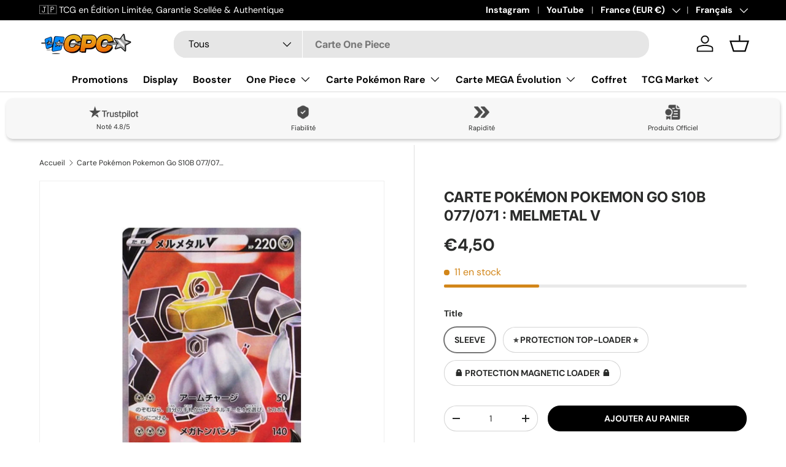

--- FILE ---
content_type: text/html; charset=utf-8
request_url: https://cartespokemon.com/products/carte-pokemon-pokemon-go-s10b-077-071-melmetal-v
body_size: 88009
content:
<!doctype html>
<html class="no-js" lang="fr" dir="ltr">
<head><meta charset="utf-8">
<meta name="viewport" content="width=device-width,initial-scale=1">
<title>Carte Pokémon Pokemon Go S10B 077/071 : Melmetal V | Cartes Pokémon &ndash; CPC - Cartes Pokémon, One Piece &amp; Yu-Gi-Ho !</title><link rel="canonical" href="https://cartespokemon.com/products/carte-pokemon-pokemon-go-s10b-077-071-melmetal-v"><link rel="icon" href="//cartespokemon.com/cdn/shop/files/logocpcfavicon.png?crop=center&height=48&v=1702882354&width=48" type="image/png">
  <link rel="apple-touch-icon" href="//cartespokemon.com/cdn/shop/files/logocpcfavicon.png?crop=center&height=180&v=1702882354&width=180"><meta name="description" content="Retrouve toutes les cartes de la série Pokemon Go sur CartesPokémon.Com !"><meta property="og:site_name" content="CPC - Cartes Pokémon, One Piece &amp; Yu-Gi-Ho !">
<meta property="og:url" content="https://cartespokemon.com/products/carte-pokemon-pokemon-go-s10b-077-071-melmetal-v">
<meta property="og:title" content="Carte Pokémon Pokemon Go S10B 077/071 : Melmetal V | Cartes Pokémon">
<meta property="og:type" content="product">
<meta property="og:description" content="Retrouve toutes les cartes de la série Pokemon Go sur CartesPokémon.Com !"><meta property="og:image" content="http://cartespokemon.com/cdn/shop/files/melmetal-v-carte-pokemon-pokemon-go-s10b-077.png?crop=center&height=1200&v=1741323889&width=1200">
  <meta property="og:image:secure_url" content="https://cartespokemon.com/cdn/shop/files/melmetal-v-carte-pokemon-pokemon-go-s10b-077.png?crop=center&height=1200&v=1741323889&width=1200">
  <meta property="og:image:width" content="1100">
  <meta property="og:image:height" content="1100"><meta property="og:price:amount" content="4,50">
  <meta property="og:price:currency" content="EUR"><meta name="twitter:site" content="@cartespokemon_"><meta name="twitter:card" content="summary_large_image">
<meta name="twitter:title" content="Carte Pokémon Pokemon Go S10B 077/071 : Melmetal V | Cartes Pokémon">
<meta name="twitter:description" content="Retrouve toutes les cartes de la série Pokemon Go sur CartesPokémon.Com !">
<link rel="preload" href="//cartespokemon.com/cdn/shop/t/19/assets/main.css?v=27158137637402045581703738295" as="style"><style data-shopify>
@font-face {
  font-family: "DM Sans";
  font-weight: 400;
  font-style: normal;
  font-display: swap;
  src: url("//cartespokemon.com/cdn/fonts/dm_sans/dmsans_n4.ec80bd4dd7e1a334c969c265873491ae56018d72.woff2") format("woff2"),
       url("//cartespokemon.com/cdn/fonts/dm_sans/dmsans_n4.87bdd914d8a61247b911147ae68e754d695c58a6.woff") format("woff");
}
@font-face {
  font-family: "DM Sans";
  font-weight: 700;
  font-style: normal;
  font-display: swap;
  src: url("//cartespokemon.com/cdn/fonts/dm_sans/dmsans_n7.97e21d81502002291ea1de8aefb79170c6946ce5.woff2") format("woff2"),
       url("//cartespokemon.com/cdn/fonts/dm_sans/dmsans_n7.af5c214f5116410ca1d53a2090665620e78e2e1b.woff") format("woff");
}
@font-face {
  font-family: "DM Sans";
  font-weight: 400;
  font-style: italic;
  font-display: swap;
  src: url("//cartespokemon.com/cdn/fonts/dm_sans/dmsans_i4.b8fe05e69ee95d5a53155c346957d8cbf5081c1a.woff2") format("woff2"),
       url("//cartespokemon.com/cdn/fonts/dm_sans/dmsans_i4.403fe28ee2ea63e142575c0aa47684d65f8c23a0.woff") format("woff");
}
@font-face {
  font-family: "DM Sans";
  font-weight: 700;
  font-style: italic;
  font-display: swap;
  src: url("//cartespokemon.com/cdn/fonts/dm_sans/dmsans_i7.52b57f7d7342eb7255084623d98ab83fd96e7f9b.woff2") format("woff2"),
       url("//cartespokemon.com/cdn/fonts/dm_sans/dmsans_i7.d5e14ef18a1d4a8ce78a4187580b4eb1759c2eda.woff") format("woff");
}
@font-face {
  font-family: Inter;
  font-weight: 700;
  font-style: normal;
  font-display: swap;
  src: url("//cartespokemon.com/cdn/fonts/inter/inter_n7.02711e6b374660cfc7915d1afc1c204e633421e4.woff2") format("woff2"),
       url("//cartespokemon.com/cdn/fonts/inter/inter_n7.6dab87426f6b8813070abd79972ceaf2f8d3b012.woff") format("woff");
}
@font-face {
  font-family: "DM Sans";
  font-weight: 700;
  font-style: normal;
  font-display: swap;
  src: url("//cartespokemon.com/cdn/fonts/dm_sans/dmsans_n7.97e21d81502002291ea1de8aefb79170c6946ce5.woff2") format("woff2"),
       url("//cartespokemon.com/cdn/fonts/dm_sans/dmsans_n7.af5c214f5116410ca1d53a2090665620e78e2e1b.woff") format("woff");
}
:root {
      --bg-color: 255 255 255 / 1.0;
      --bg-color-og: 255 255 255 / 1.0;
      --heading-color: 42 43 42;
      --text-color: 42 43 42;
      --text-color-og: 42 43 42;
      --scrollbar-color: 42 43 42;
      --link-color: 42 43 42;
      --link-color-og: 42 43 42;
      --star-color: 255 159 28;--swatch-border-color-default: 212 213 212;
        --swatch-border-color-active: 149 149 149;
        --swatch-card-size: 24px;
        --swatch-variant-picker-size: 64px;--color-scheme-1-bg: 244 244 244 / 1.0;
      --color-scheme-1-grad: linear-gradient(180deg, rgba(244, 244, 244, 1), rgba(244, 244, 244, 1) 100%);
      --color-scheme-1-heading: 42 43 42;
      --color-scheme-1-text: 42 43 42;
      --color-scheme-1-btn-bg: 255 88 13;
      --color-scheme-1-btn-text: 255 255 255;
      --color-scheme-1-btn-bg-hover: 255 124 64;--color-scheme-2-bg: 42 43 42 / 1.0;
      --color-scheme-2-grad: linear-gradient(225deg, rgba(51, 59, 67, 0.88) 8%, rgba(41, 47, 54, 1) 56%, rgba(20, 20, 20, 1) 92%);
      --color-scheme-2-heading: 255 88 13;
      --color-scheme-2-text: 255 255 255;
      --color-scheme-2-btn-bg: 255 88 13;
      --color-scheme-2-btn-text: 255 255 255;
      --color-scheme-2-btn-bg-hover: 255 124 64;--color-scheme-3-bg: 255 88 13 / 1.0;
      --color-scheme-3-grad: linear-gradient(46deg, rgba(234, 73, 0, 1) 8%, rgba(234, 73, 0, 1) 32%, rgba(255, 88, 13, 0.88) 92%);
      --color-scheme-3-heading: 255 255 255;
      --color-scheme-3-text: 255 255 255;
      --color-scheme-3-btn-bg: 42 43 42;
      --color-scheme-3-btn-text: 255 255 255;
      --color-scheme-3-btn-bg-hover: 82 83 82;

      --drawer-bg-color: 255 255 255 / 1.0;
      --drawer-text-color: 42 43 42;

      --panel-bg-color: 244 244 244 / 1.0;
      --panel-heading-color: 42 43 42;
      --panel-text-color: 42 43 42;

      --in-stock-text-color: 44 126 63;
      --low-stock-text-color: 210 134 26;
      --very-low-stock-text-color: 180 12 28;
      --no-stock-text-color: 119 119 119;
      --no-stock-backordered-text-color: 119 119 119;

      --error-bg-color: 252 237 238;
      --error-text-color: 180 12 28;
      --success-bg-color: 232 246 234;
      --success-text-color: 44 126 63;
      --info-bg-color: 228 237 250;
      --info-text-color: 26 102 210;

      --heading-font-family: Inter, sans-serif;
      --heading-font-style: normal;
      --heading-font-weight: 700;
      --heading-scale-start: 4;

      --navigation-font-family: "DM Sans", sans-serif;
      --navigation-font-style: normal;
      --navigation-font-weight: 700;
      --heading-text-transform: uppercase;

      --subheading-text-transform: uppercase;
      --body-font-family: "DM Sans", sans-serif;
      --body-font-style: normal;
      --body-font-weight: 400;
      --body-font-size: 16;

      --section-gap: 48;
      --heading-gap: calc(8 * var(--space-unit));--grid-column-gap: 20px;--btn-bg-color: 0 0 0;
      --btn-bg-hover-color: 46 46 46;
      --btn-text-color: 255 255 255;
      --btn-bg-color-og: 0 0 0;
      --btn-text-color-og: 255 255 255;
      --btn-alt-bg-color: 0 0 0;
      --btn-alt-bg-alpha: 1.0;
      --btn-alt-text-color: 255 255 255;
      --btn-border-width: 1px;
      --btn-padding-y: 12px;

      
      --btn-border-radius: 20px;
      

      --btn-lg-border-radius: 50%;
      --btn-icon-border-radius: 50%;
      --input-with-btn-inner-radius: var(--btn-border-radius);
      --btn-text-transform: uppercase;

      --input-bg-color: 255 255 255 / 1.0;
      --input-text-color: 42 43 42;
      --input-border-width: 1px;
      --input-border-radius: 19px;
      --textarea-border-radius: 12px;
      --input-border-radius: 20px;
      --input-bg-color-diff-3: #f7f7f7;
      --input-bg-color-diff-6: #f0f0f0;

      --modal-border-radius: 16px;
      --modal-overlay-color: 0 0 0;
      --modal-overlay-opacity: 0.4;
      --drawer-border-radius: 16px;
      --overlay-border-radius: 0px;--custom-label-bg-color: 13 44 84;
      --custom-label-text-color: 255 255 255;--sale-label-bg-color: 44 126 63;
      --sale-label-text-color: 255 255 255;--sold-out-label-bg-color: 42 43 42;
      --sold-out-label-text-color: 255 255 255;--new-label-bg-color: 127 184 0;
      --new-label-text-color: 255 255 255;--preorder-label-bg-color: 0 166 237;
      --preorder-label-text-color: 255 255 255;

      --page-width: 1200px;
      --gutter-sm: 20px;
      --gutter-md: 32px;
      --gutter-lg: 64px;

      --payment-terms-bg-color: #ffffff;

      --coll-card-bg-color: #F9F9F9;
      --coll-card-border-color: #f2f2f2;--card-bg-color: #ffffff;
      --card-text-color: 38 38 43;
      --card-border-color: #f4f4f4;
        
          --aos-animate-duration: 0.6s;
        

        
          --aos-min-width: 0;
        
      

      --reading-width: 48em;
    }

    @media (max-width: 769px) {
      :root {
        --reading-width: 36em;
      }
    }
  </style><link rel="stylesheet" href="//cartespokemon.com/cdn/shop/t/19/assets/main.css?v=27158137637402045581703738295">
  <script src="//cartespokemon.com/cdn/shop/t/19/assets/main.js?v=47275864244975482431703738295" defer="defer"></script><link rel="preload" href="//cartespokemon.com/cdn/fonts/dm_sans/dmsans_n4.ec80bd4dd7e1a334c969c265873491ae56018d72.woff2" as="font" type="font/woff2" crossorigin fetchpriority="high"><link rel="preload" href="//cartespokemon.com/cdn/fonts/inter/inter_n7.02711e6b374660cfc7915d1afc1c204e633421e4.woff2" as="font" type="font/woff2" crossorigin fetchpriority="high"><script>window.performance && window.performance.mark && window.performance.mark('shopify.content_for_header.start');</script><meta name="google-site-verification" content="ZWG4q37H-wxTa0vDodQsP1WmmCxnnTxu8LAOIWtaz5E">
<meta id="shopify-digital-wallet" name="shopify-digital-wallet" content="/51168248008/digital_wallets/dialog">
<meta name="shopify-checkout-api-token" content="390eb4ce497ce6f8b2d5254f826c71b2">
<meta id="in-context-paypal-metadata" data-shop-id="51168248008" data-venmo-supported="false" data-environment="production" data-locale="fr_FR" data-paypal-v4="true" data-currency="EUR">
<link rel="alternate" hreflang="x-default" href="https://cartespokemon.com/products/carte-pokemon-pokemon-go-s10b-077-071-melmetal-v">
<link rel="alternate" hreflang="fr" href="https://cartespokemon.com/products/carte-pokemon-pokemon-go-s10b-077-071-melmetal-v">
<link rel="alternate" hreflang="de" href="https://cartespokemon.com/de/products/carte-pokemon-pokemon-go-s10b-077-071-melmetal-v">
<link rel="alternate" hreflang="fr-BE" href="https://cartespokemon.com/fr-be/products/carte-pokemon-pokemon-go-s10b-077-071-melmetal-v">
<link rel="alternate" hreflang="de-DE" href="https://cartespokemon.com/de-de/products/carte-pokemon-pokemon-go-s10b-077-071-melmetal-v">
<link rel="alternate" hreflang="fr-US" href="https://cartespokemon.com/fr-us/products/carte-pokemon-pokemon-go-s10b-077-071-melmetal-v">
<link rel="alternate" hreflang="fr-CH" href="https://cartespokemon.com/fr-ch/products/carte-pokemon-pokemon-go-s10b-077-071-melmetal-v">
<link rel="alternate" hreflang="fr-IT" href="https://cartespokemon.com/fr-it/products/carte-pokemon-pokemon-go-s10b-077-071-melmetal-v">
<link rel="alternate" hreflang="fr-ES" href="https://cartespokemon.com/fr-es/products/carte-pokemon-pokemon-go-s10b-077-071-melmetal-v">
<link rel="alternate" hreflang="de-AT" href="https://cartespokemon.com/de-at/products/carte-pokemon-pokemon-go-s10b-077-071-melmetal-v">
<link rel="alternate" hreflang="fr-CA" href="https://cartespokemon.com/fr-ca/products/carte-pokemon-pokemon-go-s10b-077-071-melmetal-v">
<link rel="alternate" hreflang="fr-LU" href="https://cartespokemon.com/fr-lu/products/carte-pokemon-pokemon-go-s10b-077-071-melmetal-v">
<link rel="alternate" hreflang="fr-MC" href="https://cartespokemon.com/fr-mc/products/carte-pokemon-pokemon-go-s10b-077-071-melmetal-v">
<link rel="alternate" type="application/json+oembed" href="https://cartespokemon.com/products/carte-pokemon-pokemon-go-s10b-077-071-melmetal-v.oembed">
<script async="async" src="/checkouts/internal/preloads.js?locale=fr-FR"></script>
<script id="shopify-features" type="application/json">{"accessToken":"390eb4ce497ce6f8b2d5254f826c71b2","betas":["rich-media-storefront-analytics"],"domain":"cartespokemon.com","predictiveSearch":true,"shopId":51168248008,"locale":"fr"}</script>
<script>var Shopify = Shopify || {};
Shopify.shop = "cartespokemoncom.myshopify.com";
Shopify.locale = "fr";
Shopify.currency = {"active":"EUR","rate":"1.0"};
Shopify.country = "FR";
Shopify.theme = {"name":"Search Bar like","id":138348298494,"schema_name":"Enterprise","schema_version":"1.4.1","theme_store_id":1657,"role":"main"};
Shopify.theme.handle = "null";
Shopify.theme.style = {"id":null,"handle":null};
Shopify.cdnHost = "cartespokemon.com/cdn";
Shopify.routes = Shopify.routes || {};
Shopify.routes.root = "/";</script>
<script type="module">!function(o){(o.Shopify=o.Shopify||{}).modules=!0}(window);</script>
<script>!function(o){function n(){var o=[];function n(){o.push(Array.prototype.slice.apply(arguments))}return n.q=o,n}var t=o.Shopify=o.Shopify||{};t.loadFeatures=n(),t.autoloadFeatures=n()}(window);</script>
<script id="shop-js-analytics" type="application/json">{"pageType":"product"}</script>
<script defer="defer" async type="module" src="//cartespokemon.com/cdn/shopifycloud/shop-js/modules/v2/client.init-shop-cart-sync_XvpUV7qp.fr.esm.js"></script>
<script defer="defer" async type="module" src="//cartespokemon.com/cdn/shopifycloud/shop-js/modules/v2/chunk.common_C2xzKNNs.esm.js"></script>
<script type="module">
  await import("//cartespokemon.com/cdn/shopifycloud/shop-js/modules/v2/client.init-shop-cart-sync_XvpUV7qp.fr.esm.js");
await import("//cartespokemon.com/cdn/shopifycloud/shop-js/modules/v2/chunk.common_C2xzKNNs.esm.js");

  window.Shopify.SignInWithShop?.initShopCartSync?.({"fedCMEnabled":true,"windoidEnabled":true});

</script>
<script>(function() {
  var isLoaded = false;
  function asyncLoad() {
    if (isLoaded) return;
    isLoaded = true;
    var urls = ["https:\/\/plugins.crisp.chat\/urn:crisp.im:shopify:0\/website\/b6cd6ee7-6258-4642-9602-f28358e3c187\/load\/crisp?shop=cartespokemoncom.myshopify.com","https:\/\/plugins.crisp.chat\/urn:crisp.im:shopify:0\/assets\/scripts\/crisp-shopify.js?shop=cartespokemoncom.myshopify.com"];
    for (var i = 0; i < urls.length; i++) {
      var s = document.createElement('script');
      s.type = 'text/javascript';
      s.async = true;
      s.src = urls[i];
      var x = document.getElementsByTagName('script')[0];
      x.parentNode.insertBefore(s, x);
    }
  };
  if(window.attachEvent) {
    window.attachEvent('onload', asyncLoad);
  } else {
    window.addEventListener('load', asyncLoad, false);
  }
})();</script>
<script id="__st">var __st={"a":51168248008,"offset":3600,"reqid":"46691651-367f-4c34-9ea3-f2de6c5a3a8d-1768780734","pageurl":"cartespokemon.com\/products\/carte-pokemon-pokemon-go-s10b-077-071-melmetal-v","u":"1b6028f0b0c8","p":"product","rtyp":"product","rid":8828234989822};</script>
<script>window.ShopifyPaypalV4VisibilityTracking = true;</script>
<script id="captcha-bootstrap">!function(){'use strict';const t='contact',e='account',n='new_comment',o=[[t,t],['blogs',n],['comments',n],[t,'customer']],c=[[e,'customer_login'],[e,'guest_login'],[e,'recover_customer_password'],[e,'create_customer']],r=t=>t.map((([t,e])=>`form[action*='/${t}']:not([data-nocaptcha='true']) input[name='form_type'][value='${e}']`)).join(','),a=t=>()=>t?[...document.querySelectorAll(t)].map((t=>t.form)):[];function s(){const t=[...o],e=r(t);return a(e)}const i='password',u='form_key',d=['recaptcha-v3-token','g-recaptcha-response','h-captcha-response',i],f=()=>{try{return window.sessionStorage}catch{return}},m='__shopify_v',_=t=>t.elements[u];function p(t,e,n=!1){try{const o=window.sessionStorage,c=JSON.parse(o.getItem(e)),{data:r}=function(t){const{data:e,action:n}=t;return t[m]||n?{data:e,action:n}:{data:t,action:n}}(c);for(const[e,n]of Object.entries(r))t.elements[e]&&(t.elements[e].value=n);n&&o.removeItem(e)}catch(o){console.error('form repopulation failed',{error:o})}}const l='form_type',E='cptcha';function T(t){t.dataset[E]=!0}const w=window,h=w.document,L='Shopify',v='ce_forms',y='captcha';let A=!1;((t,e)=>{const n=(g='f06e6c50-85a8-45c8-87d0-21a2b65856fe',I='https://cdn.shopify.com/shopifycloud/storefront-forms-hcaptcha/ce_storefront_forms_captcha_hcaptcha.v1.5.2.iife.js',D={infoText:'Protégé par hCaptcha',privacyText:'Confidentialité',termsText:'Conditions'},(t,e,n)=>{const o=w[L][v],c=o.bindForm;if(c)return c(t,g,e,D).then(n);var r;o.q.push([[t,g,e,D],n]),r=I,A||(h.body.append(Object.assign(h.createElement('script'),{id:'captcha-provider',async:!0,src:r})),A=!0)});var g,I,D;w[L]=w[L]||{},w[L][v]=w[L][v]||{},w[L][v].q=[],w[L][y]=w[L][y]||{},w[L][y].protect=function(t,e){n(t,void 0,e),T(t)},Object.freeze(w[L][y]),function(t,e,n,w,h,L){const[v,y,A,g]=function(t,e,n){const i=e?o:[],u=t?c:[],d=[...i,...u],f=r(d),m=r(i),_=r(d.filter((([t,e])=>n.includes(e))));return[a(f),a(m),a(_),s()]}(w,h,L),I=t=>{const e=t.target;return e instanceof HTMLFormElement?e:e&&e.form},D=t=>v().includes(t);t.addEventListener('submit',(t=>{const e=I(t);if(!e)return;const n=D(e)&&!e.dataset.hcaptchaBound&&!e.dataset.recaptchaBound,o=_(e),c=g().includes(e)&&(!o||!o.value);(n||c)&&t.preventDefault(),c&&!n&&(function(t){try{if(!f())return;!function(t){const e=f();if(!e)return;const n=_(t);if(!n)return;const o=n.value;o&&e.removeItem(o)}(t);const e=Array.from(Array(32),(()=>Math.random().toString(36)[2])).join('');!function(t,e){_(t)||t.append(Object.assign(document.createElement('input'),{type:'hidden',name:u})),t.elements[u].value=e}(t,e),function(t,e){const n=f();if(!n)return;const o=[...t.querySelectorAll(`input[type='${i}']`)].map((({name:t})=>t)),c=[...d,...o],r={};for(const[a,s]of new FormData(t).entries())c.includes(a)||(r[a]=s);n.setItem(e,JSON.stringify({[m]:1,action:t.action,data:r}))}(t,e)}catch(e){console.error('failed to persist form',e)}}(e),e.submit())}));const S=(t,e)=>{t&&!t.dataset[E]&&(n(t,e.some((e=>e===t))),T(t))};for(const o of['focusin','change'])t.addEventListener(o,(t=>{const e=I(t);D(e)&&S(e,y())}));const B=e.get('form_key'),M=e.get(l),P=B&&M;t.addEventListener('DOMContentLoaded',(()=>{const t=y();if(P)for(const e of t)e.elements[l].value===M&&p(e,B);[...new Set([...A(),...v().filter((t=>'true'===t.dataset.shopifyCaptcha))])].forEach((e=>S(e,t)))}))}(h,new URLSearchParams(w.location.search),n,t,e,['guest_login'])})(!0,!1)}();</script>
<script integrity="sha256-4kQ18oKyAcykRKYeNunJcIwy7WH5gtpwJnB7kiuLZ1E=" data-source-attribution="shopify.loadfeatures" defer="defer" src="//cartespokemon.com/cdn/shopifycloud/storefront/assets/storefront/load_feature-a0a9edcb.js" crossorigin="anonymous"></script>
<script data-source-attribution="shopify.dynamic_checkout.dynamic.init">var Shopify=Shopify||{};Shopify.PaymentButton=Shopify.PaymentButton||{isStorefrontPortableWallets:!0,init:function(){window.Shopify.PaymentButton.init=function(){};var t=document.createElement("script");t.src="https://cartespokemon.com/cdn/shopifycloud/portable-wallets/latest/portable-wallets.fr.js",t.type="module",document.head.appendChild(t)}};
</script>
<script data-source-attribution="shopify.dynamic_checkout.buyer_consent">
  function portableWalletsHideBuyerConsent(e){var t=document.getElementById("shopify-buyer-consent"),n=document.getElementById("shopify-subscription-policy-button");t&&n&&(t.classList.add("hidden"),t.setAttribute("aria-hidden","true"),n.removeEventListener("click",e))}function portableWalletsShowBuyerConsent(e){var t=document.getElementById("shopify-buyer-consent"),n=document.getElementById("shopify-subscription-policy-button");t&&n&&(t.classList.remove("hidden"),t.removeAttribute("aria-hidden"),n.addEventListener("click",e))}window.Shopify?.PaymentButton&&(window.Shopify.PaymentButton.hideBuyerConsent=portableWalletsHideBuyerConsent,window.Shopify.PaymentButton.showBuyerConsent=portableWalletsShowBuyerConsent);
</script>
<script data-source-attribution="shopify.dynamic_checkout.cart.bootstrap">document.addEventListener("DOMContentLoaded",(function(){function t(){return document.querySelector("shopify-accelerated-checkout-cart, shopify-accelerated-checkout")}if(t())Shopify.PaymentButton.init();else{new MutationObserver((function(e,n){t()&&(Shopify.PaymentButton.init(),n.disconnect())})).observe(document.body,{childList:!0,subtree:!0})}}));
</script>
<link id="shopify-accelerated-checkout-styles" rel="stylesheet" media="screen" href="https://cartespokemon.com/cdn/shopifycloud/portable-wallets/latest/accelerated-checkout-backwards-compat.css" crossorigin="anonymous">
<style id="shopify-accelerated-checkout-cart">
        #shopify-buyer-consent {
  margin-top: 1em;
  display: inline-block;
  width: 100%;
}

#shopify-buyer-consent.hidden {
  display: none;
}

#shopify-subscription-policy-button {
  background: none;
  border: none;
  padding: 0;
  text-decoration: underline;
  font-size: inherit;
  cursor: pointer;
}

#shopify-subscription-policy-button::before {
  box-shadow: none;
}

      </style>
<script id="sections-script" data-sections="header,footer" defer="defer" src="//cartespokemon.com/cdn/shop/t/19/compiled_assets/scripts.js?v=6356"></script>
<script>window.performance && window.performance.mark && window.performance.mark('shopify.content_for_header.end');</script>

    <script src="//cartespokemon.com/cdn/shop/t/19/assets/animate-on-scroll.js?v=15249566486942820451703738294" defer="defer"></script>
    <link rel="stylesheet" href="//cartespokemon.com/cdn/shop/t/19/assets/animate-on-scroll.css?v=116194678796051782541703738294">
  

  <script>document.documentElement.className = document.documentElement.className.replace('no-js', 'js');</script><!-- CC Custom Head Start --><!-- CC Custom Head End -->


    

    
  
<!--Gem_Page_Header_Script-->
    


<!--End_Gem_Page_Header_Script-->
<!-- BEGIN app block: shopify://apps/blockify-fraud-filter/blocks/app_embed/2e3e0ba5-0e70-447a-9ec5-3bf76b5ef12e --> 
 
 
    <script>
        window.blockifyShopIdentifier = "cartespokemoncom.myshopify.com";
        window.ipBlockerMetafields = "{\"showOverlayByPass\":false,\"disableSpyExtensions\":false,\"blockUnknownBots\":false,\"activeApp\":true,\"blockByMetafield\":true,\"visitorAnalytic\":false,\"showWatermark\":true,\"token\":\"eyJhbGciOiJIUzI1NiIsInR5cCI6IkpXVCJ9.eyJzaG9wIjoiY2FydGVzcG9rZW1vbmNvbS5teXNob3BpZnkuY29tIiwiaWF0IjoxNzU1NjYxNTc3fQ.lXvbMixQFv2I4CinHivAS94Rcv0MQtF-jSjVznWwT8M\"}";
        window.blockifyRules = "{\"whitelist\":[],\"blacklist\":[{\"id\":935106,\"type\":\"1\",\"country\":\"IE\",\"criteria\":\"3\",\"priority\":\"1\"},{\"id\":1361821,\"type\":\"1\",\"country\":\"CN\",\"criteria\":\"3\",\"priority\":\"1\"}]}";
        window.ipblockerBlockTemplate = "{\"customCss\":\"#blockify---container{--bg-blockify: #fff;position:relative}#blockify---container::after{content:'';position:absolute;inset:0;background-repeat:no-repeat !important;background-size:cover !important;background:var(--bg-blockify);z-index:0}#blockify---container #blockify---container__inner{display:flex;flex-direction:column;align-items:center;position:relative;z-index:1}#blockify---container #blockify---container__inner #blockify-block-content{display:flex;flex-direction:column;align-items:center;text-align:center}#blockify---container #blockify---container__inner #blockify-block-content #blockify-block-superTitle{display:none !important}#blockify---container #blockify---container__inner #blockify-block-content #blockify-block-title{font-size:313%;font-weight:bold;margin-top:1em}@media only screen and (min-width: 768px) and (max-width: 1199px){#blockify---container #blockify---container__inner #blockify-block-content #blockify-block-title{font-size:188%}}@media only screen and (max-width: 767px){#blockify---container #blockify---container__inner #blockify-block-content #blockify-block-title{font-size:107%}}#blockify---container #blockify---container__inner #blockify-block-content #blockify-block-description{font-size:125%;margin:1.5em;line-height:1.5}@media only screen and (min-width: 768px) and (max-width: 1199px){#blockify---container #blockify---container__inner #blockify-block-content #blockify-block-description{font-size:88%}}@media only screen and (max-width: 767px){#blockify---container #blockify---container__inner #blockify-block-content #blockify-block-description{font-size:107%}}#blockify---container #blockify---container__inner #blockify-block-content #blockify-block-description #blockify-block-text-blink{display:none !important}#blockify---container #blockify---container__inner #blockify-logo-block-image{position:relative;width:400px;height:auto;max-height:300px}@media only screen and (max-width: 767px){#blockify---container #blockify---container__inner #blockify-logo-block-image{width:200px}}#blockify---container #blockify---container__inner #blockify-logo-block-image::before{content:'';display:block;padding-bottom:56.2%}#blockify---container #blockify---container__inner #blockify-logo-block-image img{position:absolute;top:0;left:0;width:100%;height:100%;object-fit:contain}\\n\",\"logoImage\":{\"active\":true,\"value\":\"https:\/\/storage.synctrack.io\/megamind-fraud\/assets\/default-thumbnail.png\",\"altText\":\"Red octagonal stop sign with a black hand symbol in the center, indicating a warning or prohibition\"},\"superTitle\":{\"active\":false,\"text\":\"403\",\"color\":\"#899df1\"},\"title\":{\"active\":true,\"text\":\"Access Denied\",\"color\":\"#000\"},\"description\":{\"active\":true,\"text\":\"The site owner may have set restrictions that prevent you from accessing the site. Please contact the site owner for access.\",\"color\":\"#000\"},\"background\":{\"active\":true,\"value\":\"#fff\",\"type\":\"1\",\"colorFrom\":null,\"colorTo\":null}}";

        
            window.blockifyProductCollections = [447945244926,388236607742,455732920574,397677920510,408272634110];
        
    </script>
<link href="https://cdn.shopify.com/extensions/019bc61e-5a2c-71e1-9b16-ae80802f2aca/blockify-shopify-287/assets/blockify-embed.min.js" as="script" type="text/javascript" rel="preload"><link href="https://cdn.shopify.com/extensions/019bc61e-5a2c-71e1-9b16-ae80802f2aca/blockify-shopify-287/assets/prevent-bypass-script.min.js" as="script" type="text/javascript" rel="preload">
<script type="text/javascript">
    window.blockifyBaseUrl = 'https://fraud.blockifyapp.com/s/api';
    window.blockifyPublicUrl = 'https://fraud.blockifyapp.com/s/api/public';
    window.bucketUrl = 'https://storage.synctrack.io/megamind-fraud';
    window.storefrontApiUrl  = 'https://fraud.blockifyapp.com/p/api';
</script>
<script type="text/javascript">
  window.blockifyChecking = true;
</script>
<script id="blockifyScriptByPass" type="text/javascript" src=https://cdn.shopify.com/extensions/019bc61e-5a2c-71e1-9b16-ae80802f2aca/blockify-shopify-287/assets/prevent-bypass-script.min.js async></script>
<script id="blockifyScriptTag" type="text/javascript" src=https://cdn.shopify.com/extensions/019bc61e-5a2c-71e1-9b16-ae80802f2aca/blockify-shopify-287/assets/blockify-embed.min.js async></script>


<!-- END app block --><!-- BEGIN app block: shopify://apps/seo-king/blocks/seo-king-jsonld-breadcrumb/4aa30173-495d-4e49-b377-c5ee4024262f --><script type="application/ld+json">
		{
			"@context": "https://schema.org/",
			"@type": "BreadcrumbList",
			"name": "CPC - Cartes Pokémon, One Piece &amp; Yu-Gi-Ho ! Breadcrumbs",
			"itemListElement": [{
					"@type": "ListItem",
					"position": 1,
					"item": {
						"@type": "WebPage",
						"@id": "https://cartespokemon.com/",
						"name": "CPC - Cartes Pokémon, One Piece &amp; Yu-Gi-Ho !",
						"url": "https://cartespokemon.com/"
					}
				},{
					"@type": "ListItem",
					"position": 2,
					"item": {
						"@type": "WebPage",
						"@id": "https://cartespokemon.com/collections",
						"name": "Collections",
						"url": "https://cartespokemon.com/collections"
					}
				},{
					"@type": "ListItem",
					"position": 3,
					"item": {
						"@type": "WebPage",
						"@id": "https://cartespokemon.com/collections/all-single-cards-product",
						"name": "All Single Cards Product",
						"url": "https://cartespokemon.com/collections/all-single-cards-product"
					}
				},{
				"@type": "ListItem",
				"position": 4,
				"item": {
					"@type": "WebPage",
					"@id": "https://cartespokemon.com/products/carte-pokemon-pokemon-go-s10b-077-071-melmetal-v",
					"name": "Carte Pokémon Pokemon Go S10B 077/071 : Melmetal V | Cartes Pokémon",
					"url": "https://cartespokemon.com/products/carte-pokemon-pokemon-go-s10b-077-071-melmetal-v"
				}
			}

		]
	}
	</script><!-- END app block --><!-- BEGIN app block: shopify://apps/crisp-live-chat-chatbot/blocks/app-embed/5c3cfd5f-01d4-496a-891b-f98ecf27ff08 --><script>
  if ("b6cd6ee7-6258-4642-9602-f28358e3c187") {
    let _locale = "";

    window.CRISP_READY_TRIGGER = function () {
      window.CRISP_SESSION_ID = $crisp.get("session:identifier");
      postCart();
      postCustomerID();

      // Set session segment (only after first message is sent)
      $crisp.push(["on", "message:sent", () => {
        $crisp.push(["set", "session:segments", [["shopify"]]]);
        $crisp.push(["off", "message:sent"]);
      }])
    };

    if (window?.Weglot?.getCurrentLang && typeof(typeof(Weglot?.getCurrentLang) === "function")) {
      _locale = Weglot?.getCurrentLang();
    } else if (Shopify?.locale) {
      _locale = Shopify.locale;
    }

    if (_locale) {
      CRISP_RUNTIME_CONFIG = {
        locale : _locale
      };
    }

    window.$crisp=[];
    window.CRISP_WEBSITE_ID="b6cd6ee7-6258-4642-9602-f28358e3c187";
    (function(){d=document;s=d.createElement("script");
      s.src="https://client.crisp.chat/l.js";
      s.async=1;
      d.getElementsByTagName("head")[0].appendChild(s);
    })();
  }
</script>

<!-- END app block --><!-- BEGIN app block: shopify://apps/seo-king/blocks/seo-king-robots-preview-image/4aa30173-495d-4e49-b377-c5ee4024262f --><meta name="robots" content="max-image-preview:large">


<!-- END app block --><!-- BEGIN app block: shopify://apps/seo-king/blocks/seo-king-jsonld-organization/4aa30173-495d-4e49-b377-c5ee4024262f -->

<script type="application/ld+json">
  {
    "@context": "https://schema.org/",
    "@type": "Organization",
    "url": "https://cartespokemon.com/",
	"@id": "https://cartespokemon.com/#organization",
    "name": "CPC - Cartes Pokémon, One Piece &amp; Yu-Gi-Ho !",
    "hasMerchantReturnPolicy": {
      "@type": "MerchantReturnPolicy",
      "merchantReturnLink": "https:\/\/cartespokemon.com\/policies\/refund-policy",
	  "url": "https:\/\/cartespokemon.com\/policies\/refund-policy",
	  "returnPolicyCountry": "JP",
	  "applicableCountry": ["US","GB","JP","DE","FR","CA","BR","AU","ES","IT","NL","SE","NO","HR","EE","AT","SA","AE","ZA","CZ","IL","AR","CL","CO","GR","RO","PE"],
	  "merchantReturnDays": 30,
      "refundType": "https://schema.org/FullRefund",
      "returnFees": "https://schema.org/ReturnFeesCustomerResponsibility",
	  "returnMethod": "https://schema.org/ReturnByMail",
	  "returnPolicyCategory": "https://schema.org/MerchantReturnFiniteReturnWindow"
    },"description": "Découvrez les dernières Cartes Pokémon en direct du Japon. Produits Officiels du Pokémon Center et accessoires pour les joueurs TCG et collectionneurs.","sameAs": []
  }
</script>




<!-- END app block --><!-- BEGIN app block: shopify://apps/klaviyo-email-marketing-sms/blocks/klaviyo-onsite-embed/2632fe16-c075-4321-a88b-50b567f42507 -->












  <script async src="https://static.klaviyo.com/onsite/js/Xb4AJ8/klaviyo.js?company_id=Xb4AJ8"></script>
  <script>!function(){if(!window.klaviyo){window._klOnsite=window._klOnsite||[];try{window.klaviyo=new Proxy({},{get:function(n,i){return"push"===i?function(){var n;(n=window._klOnsite).push.apply(n,arguments)}:function(){for(var n=arguments.length,o=new Array(n),w=0;w<n;w++)o[w]=arguments[w];var t="function"==typeof o[o.length-1]?o.pop():void 0,e=new Promise((function(n){window._klOnsite.push([i].concat(o,[function(i){t&&t(i),n(i)}]))}));return e}}})}catch(n){window.klaviyo=window.klaviyo||[],window.klaviyo.push=function(){var n;(n=window._klOnsite).push.apply(n,arguments)}}}}();</script>

  
    <script id="viewed_product">
      if (item == null) {
        var _learnq = _learnq || [];

        var MetafieldReviews = null
        var MetafieldYotpoRating = null
        var MetafieldYotpoCount = null
        var MetafieldLooxRating = null
        var MetafieldLooxCount = null
        var okendoProduct = null
        var okendoProductReviewCount = null
        var okendoProductReviewAverageValue = null
        try {
          // The following fields are used for Customer Hub recently viewed in order to add reviews.
          // This information is not part of __kla_viewed. Instead, it is part of __kla_viewed_reviewed_items
          MetafieldReviews = {"rating_count":0};
          MetafieldYotpoRating = null
          MetafieldYotpoCount = null
          MetafieldLooxRating = null
          MetafieldLooxCount = null

          okendoProduct = null
          // If the okendo metafield is not legacy, it will error, which then requires the new json formatted data
          if (okendoProduct && 'error' in okendoProduct) {
            okendoProduct = null
          }
          okendoProductReviewCount = okendoProduct ? okendoProduct.reviewCount : null
          okendoProductReviewAverageValue = okendoProduct ? okendoProduct.reviewAverageValue : null
        } catch (error) {
          console.error('Error in Klaviyo onsite reviews tracking:', error);
        }

        var item = {
          Name: "Carte Pokémon Pokemon Go S10B 077\/071 : Melmetal V",
          ProductID: 8828234989822,
          Categories: ["All Single Cards Product","Carte Pokémon V","Cartes en réduction \u003c100","Cartes Pokémon GO (S10B)","Cartes Pokémon Rare"],
          ImageURL: "https://cartespokemon.com/cdn/shop/files/melmetal-v-carte-pokemon-pokemon-go-s10b-077_grande.png?v=1741323889",
          URL: "https://cartespokemon.com/products/carte-pokemon-pokemon-go-s10b-077-071-melmetal-v",
          Brand: "Cartes Pokémon",
          Price: "€4,50",
          Value: "4,50",
          CompareAtPrice: "€0,00"
        };
        _learnq.push(['track', 'Viewed Product', item]);
        _learnq.push(['trackViewedItem', {
          Title: item.Name,
          ItemId: item.ProductID,
          Categories: item.Categories,
          ImageUrl: item.ImageURL,
          Url: item.URL,
          Metadata: {
            Brand: item.Brand,
            Price: item.Price,
            Value: item.Value,
            CompareAtPrice: item.CompareAtPrice
          },
          metafields:{
            reviews: MetafieldReviews,
            yotpo:{
              rating: MetafieldYotpoRating,
              count: MetafieldYotpoCount,
            },
            loox:{
              rating: MetafieldLooxRating,
              count: MetafieldLooxCount,
            },
            okendo: {
              rating: okendoProductReviewAverageValue,
              count: okendoProductReviewCount,
            }
          }
        }]);
      }
    </script>
  




  <script>
    window.klaviyoReviewsProductDesignMode = false
  </script>







<!-- END app block --><script src="https://cdn.shopify.com/extensions/019b03f2-1cc6-73dd-a349-2821a944dacf/crisp-chatbox-14/assets/crisp.js" type="text/javascript" defer="defer"></script>
<link href="https://monorail-edge.shopifysvc.com" rel="dns-prefetch">
<script>(function(){if ("sendBeacon" in navigator && "performance" in window) {try {var session_token_from_headers = performance.getEntriesByType('navigation')[0].serverTiming.find(x => x.name == '_s').description;} catch {var session_token_from_headers = undefined;}var session_cookie_matches = document.cookie.match(/_shopify_s=([^;]*)/);var session_token_from_cookie = session_cookie_matches && session_cookie_matches.length === 2 ? session_cookie_matches[1] : "";var session_token = session_token_from_headers || session_token_from_cookie || "";function handle_abandonment_event(e) {var entries = performance.getEntries().filter(function(entry) {return /monorail-edge.shopifysvc.com/.test(entry.name);});if (!window.abandonment_tracked && entries.length === 0) {window.abandonment_tracked = true;var currentMs = Date.now();var navigation_start = performance.timing.navigationStart;var payload = {shop_id: 51168248008,url: window.location.href,navigation_start,duration: currentMs - navigation_start,session_token,page_type: "product"};window.navigator.sendBeacon("https://monorail-edge.shopifysvc.com/v1/produce", JSON.stringify({schema_id: "online_store_buyer_site_abandonment/1.1",payload: payload,metadata: {event_created_at_ms: currentMs,event_sent_at_ms: currentMs}}));}}window.addEventListener('pagehide', handle_abandonment_event);}}());</script>
<script id="web-pixels-manager-setup">(function e(e,d,r,n,o){if(void 0===o&&(o={}),!Boolean(null===(a=null===(i=window.Shopify)||void 0===i?void 0:i.analytics)||void 0===a?void 0:a.replayQueue)){var i,a;window.Shopify=window.Shopify||{};var t=window.Shopify;t.analytics=t.analytics||{};var s=t.analytics;s.replayQueue=[],s.publish=function(e,d,r){return s.replayQueue.push([e,d,r]),!0};try{self.performance.mark("wpm:start")}catch(e){}var l=function(){var e={modern:/Edge?\/(1{2}[4-9]|1[2-9]\d|[2-9]\d{2}|\d{4,})\.\d+(\.\d+|)|Firefox\/(1{2}[4-9]|1[2-9]\d|[2-9]\d{2}|\d{4,})\.\d+(\.\d+|)|Chrom(ium|e)\/(9{2}|\d{3,})\.\d+(\.\d+|)|(Maci|X1{2}).+ Version\/(15\.\d+|(1[6-9]|[2-9]\d|\d{3,})\.\d+)([,.]\d+|)( \(\w+\)|)( Mobile\/\w+|) Safari\/|Chrome.+OPR\/(9{2}|\d{3,})\.\d+\.\d+|(CPU[ +]OS|iPhone[ +]OS|CPU[ +]iPhone|CPU IPhone OS|CPU iPad OS)[ +]+(15[._]\d+|(1[6-9]|[2-9]\d|\d{3,})[._]\d+)([._]\d+|)|Android:?[ /-](13[3-9]|1[4-9]\d|[2-9]\d{2}|\d{4,})(\.\d+|)(\.\d+|)|Android.+Firefox\/(13[5-9]|1[4-9]\d|[2-9]\d{2}|\d{4,})\.\d+(\.\d+|)|Android.+Chrom(ium|e)\/(13[3-9]|1[4-9]\d|[2-9]\d{2}|\d{4,})\.\d+(\.\d+|)|SamsungBrowser\/([2-9]\d|\d{3,})\.\d+/,legacy:/Edge?\/(1[6-9]|[2-9]\d|\d{3,})\.\d+(\.\d+|)|Firefox\/(5[4-9]|[6-9]\d|\d{3,})\.\d+(\.\d+|)|Chrom(ium|e)\/(5[1-9]|[6-9]\d|\d{3,})\.\d+(\.\d+|)([\d.]+$|.*Safari\/(?![\d.]+ Edge\/[\d.]+$))|(Maci|X1{2}).+ Version\/(10\.\d+|(1[1-9]|[2-9]\d|\d{3,})\.\d+)([,.]\d+|)( \(\w+\)|)( Mobile\/\w+|) Safari\/|Chrome.+OPR\/(3[89]|[4-9]\d|\d{3,})\.\d+\.\d+|(CPU[ +]OS|iPhone[ +]OS|CPU[ +]iPhone|CPU IPhone OS|CPU iPad OS)[ +]+(10[._]\d+|(1[1-9]|[2-9]\d|\d{3,})[._]\d+)([._]\d+|)|Android:?[ /-](13[3-9]|1[4-9]\d|[2-9]\d{2}|\d{4,})(\.\d+|)(\.\d+|)|Mobile Safari.+OPR\/([89]\d|\d{3,})\.\d+\.\d+|Android.+Firefox\/(13[5-9]|1[4-9]\d|[2-9]\d{2}|\d{4,})\.\d+(\.\d+|)|Android.+Chrom(ium|e)\/(13[3-9]|1[4-9]\d|[2-9]\d{2}|\d{4,})\.\d+(\.\d+|)|Android.+(UC? ?Browser|UCWEB|U3)[ /]?(15\.([5-9]|\d{2,})|(1[6-9]|[2-9]\d|\d{3,})\.\d+)\.\d+|SamsungBrowser\/(5\.\d+|([6-9]|\d{2,})\.\d+)|Android.+MQ{2}Browser\/(14(\.(9|\d{2,})|)|(1[5-9]|[2-9]\d|\d{3,})(\.\d+|))(\.\d+|)|K[Aa][Ii]OS\/(3\.\d+|([4-9]|\d{2,})\.\d+)(\.\d+|)/},d=e.modern,r=e.legacy,n=navigator.userAgent;return n.match(d)?"modern":n.match(r)?"legacy":"unknown"}(),u="modern"===l?"modern":"legacy",c=(null!=n?n:{modern:"",legacy:""})[u],f=function(e){return[e.baseUrl,"/wpm","/b",e.hashVersion,"modern"===e.buildTarget?"m":"l",".js"].join("")}({baseUrl:d,hashVersion:r,buildTarget:u}),m=function(e){var d=e.version,r=e.bundleTarget,n=e.surface,o=e.pageUrl,i=e.monorailEndpoint;return{emit:function(e){var a=e.status,t=e.errorMsg,s=(new Date).getTime(),l=JSON.stringify({metadata:{event_sent_at_ms:s},events:[{schema_id:"web_pixels_manager_load/3.1",payload:{version:d,bundle_target:r,page_url:o,status:a,surface:n,error_msg:t},metadata:{event_created_at_ms:s}}]});if(!i)return console&&console.warn&&console.warn("[Web Pixels Manager] No Monorail endpoint provided, skipping logging."),!1;try{return self.navigator.sendBeacon.bind(self.navigator)(i,l)}catch(e){}var u=new XMLHttpRequest;try{return u.open("POST",i,!0),u.setRequestHeader("Content-Type","text/plain"),u.send(l),!0}catch(e){return console&&console.warn&&console.warn("[Web Pixels Manager] Got an unhandled error while logging to Monorail."),!1}}}}({version:r,bundleTarget:l,surface:e.surface,pageUrl:self.location.href,monorailEndpoint:e.monorailEndpoint});try{o.browserTarget=l,function(e){var d=e.src,r=e.async,n=void 0===r||r,o=e.onload,i=e.onerror,a=e.sri,t=e.scriptDataAttributes,s=void 0===t?{}:t,l=document.createElement("script"),u=document.querySelector("head"),c=document.querySelector("body");if(l.async=n,l.src=d,a&&(l.integrity=a,l.crossOrigin="anonymous"),s)for(var f in s)if(Object.prototype.hasOwnProperty.call(s,f))try{l.dataset[f]=s[f]}catch(e){}if(o&&l.addEventListener("load",o),i&&l.addEventListener("error",i),u)u.appendChild(l);else{if(!c)throw new Error("Did not find a head or body element to append the script");c.appendChild(l)}}({src:f,async:!0,onload:function(){if(!function(){var e,d;return Boolean(null===(d=null===(e=window.Shopify)||void 0===e?void 0:e.analytics)||void 0===d?void 0:d.initialized)}()){var d=window.webPixelsManager.init(e)||void 0;if(d){var r=window.Shopify.analytics;r.replayQueue.forEach((function(e){var r=e[0],n=e[1],o=e[2];d.publishCustomEvent(r,n,o)})),r.replayQueue=[],r.publish=d.publishCustomEvent,r.visitor=d.visitor,r.initialized=!0}}},onerror:function(){return m.emit({status:"failed",errorMsg:"".concat(f," has failed to load")})},sri:function(e){var d=/^sha384-[A-Za-z0-9+/=]+$/;return"string"==typeof e&&d.test(e)}(c)?c:"",scriptDataAttributes:o}),m.emit({status:"loading"})}catch(e){m.emit({status:"failed",errorMsg:(null==e?void 0:e.message)||"Unknown error"})}}})({shopId: 51168248008,storefrontBaseUrl: "https://cartespokemon.com",extensionsBaseUrl: "https://extensions.shopifycdn.com/cdn/shopifycloud/web-pixels-manager",monorailEndpoint: "https://monorail-edge.shopifysvc.com/unstable/produce_batch",surface: "storefront-renderer",enabledBetaFlags: ["2dca8a86"],webPixelsConfigList: [{"id":"1702428926","configuration":"{\"accountID\":\"Xb4AJ8\",\"webPixelConfig\":\"eyJlbmFibGVBZGRlZFRvQ2FydEV2ZW50cyI6IHRydWV9\"}","eventPayloadVersion":"v1","runtimeContext":"STRICT","scriptVersion":"524f6c1ee37bacdca7657a665bdca589","type":"APP","apiClientId":123074,"privacyPurposes":["ANALYTICS","MARKETING"],"dataSharingAdjustments":{"protectedCustomerApprovalScopes":["read_customer_address","read_customer_email","read_customer_name","read_customer_personal_data","read_customer_phone"]}},{"id":"463470846","configuration":"{\"config\":\"{\\\"pixel_id\\\":\\\"G-XC5PRW0GQP\\\",\\\"target_country\\\":\\\"FR\\\",\\\"gtag_events\\\":[{\\\"type\\\":\\\"search\\\",\\\"action_label\\\":[\\\"G-XC5PRW0GQP\\\",\\\"AW-428073979\\\/A2dhCLb3o_YBEPvHj8wB\\\"]},{\\\"type\\\":\\\"begin_checkout\\\",\\\"action_label\\\":[\\\"G-XC5PRW0GQP\\\",\\\"AW-428073979\\\/h4APCLP3o_YBEPvHj8wB\\\"]},{\\\"type\\\":\\\"view_item\\\",\\\"action_label\\\":[\\\"G-XC5PRW0GQP\\\",\\\"AW-428073979\\\/KCSICK33o_YBEPvHj8wB\\\",\\\"MC-LYZ9X520CZ\\\"]},{\\\"type\\\":\\\"purchase\\\",\\\"action_label\\\":[\\\"G-XC5PRW0GQP\\\",\\\"AW-428073979\\\/6xrbCKr3o_YBEPvHj8wB\\\",\\\"MC-LYZ9X520CZ\\\"]},{\\\"type\\\":\\\"page_view\\\",\\\"action_label\\\":[\\\"G-XC5PRW0GQP\\\",\\\"AW-428073979\\\/tWS8CKf3o_YBEPvHj8wB\\\",\\\"MC-LYZ9X520CZ\\\"]},{\\\"type\\\":\\\"add_payment_info\\\",\\\"action_label\\\":[\\\"G-XC5PRW0GQP\\\",\\\"AW-428073979\\\/1H1_CLn3o_YBEPvHj8wB\\\"]},{\\\"type\\\":\\\"add_to_cart\\\",\\\"action_label\\\":[\\\"G-XC5PRW0GQP\\\",\\\"AW-428073979\\\/y6lACLD3o_YBEPvHj8wB\\\"]}],\\\"enable_monitoring_mode\\\":false}\"}","eventPayloadVersion":"v1","runtimeContext":"OPEN","scriptVersion":"b2a88bafab3e21179ed38636efcd8a93","type":"APP","apiClientId":1780363,"privacyPurposes":[],"dataSharingAdjustments":{"protectedCustomerApprovalScopes":["read_customer_address","read_customer_email","read_customer_name","read_customer_personal_data","read_customer_phone"]}},{"id":"446988542","configuration":"{\"pixel_id\":\"843361584665391\",\"pixel_type\":\"facebook_pixel\"}","eventPayloadVersion":"v1","runtimeContext":"OPEN","scriptVersion":"ca16bc87fe92b6042fbaa3acc2fbdaa6","type":"APP","apiClientId":2329312,"privacyPurposes":["ANALYTICS","MARKETING","SALE_OF_DATA"],"dataSharingAdjustments":{"protectedCustomerApprovalScopes":["read_customer_address","read_customer_email","read_customer_name","read_customer_personal_data","read_customer_phone"]}},{"id":"shopify-app-pixel","configuration":"{}","eventPayloadVersion":"v1","runtimeContext":"STRICT","scriptVersion":"0450","apiClientId":"shopify-pixel","type":"APP","privacyPurposes":["ANALYTICS","MARKETING"]},{"id":"shopify-custom-pixel","eventPayloadVersion":"v1","runtimeContext":"LAX","scriptVersion":"0450","apiClientId":"shopify-pixel","type":"CUSTOM","privacyPurposes":["ANALYTICS","MARKETING"]}],isMerchantRequest: false,initData: {"shop":{"name":"CPC - Cartes Pokémon, One Piece \u0026 Yu-Gi-Ho !","paymentSettings":{"currencyCode":"EUR"},"myshopifyDomain":"cartespokemoncom.myshopify.com","countryCode":"JP","storefrontUrl":"https:\/\/cartespokemon.com"},"customer":null,"cart":null,"checkout":null,"productVariants":[{"price":{"amount":4.5,"currencyCode":"EUR"},"product":{"title":"Carte Pokémon Pokemon Go S10B 077\/071 : Melmetal V","vendor":"Cartes Pokémon","id":"8828234989822","untranslatedTitle":"Carte Pokémon Pokemon Go S10B 077\/071 : Melmetal V","url":"\/products\/carte-pokemon-pokemon-go-s10b-077-071-melmetal-v","type":""},"id":"46362921468158","image":{"src":"\/\/cartespokemon.com\/cdn\/shop\/files\/melmetal-v-carte-pokemon-pokemon-go-s10b-077.png?v=1741323889"},"sku":"PC-S10B-077","title":"Sleeve","untranslatedTitle":"Sleeve"},{"price":{"amount":4.95,"currencyCode":"EUR"},"product":{"title":"Carte Pokémon Pokemon Go S10B 077\/071 : Melmetal V","vendor":"Cartes Pokémon","id":"8828234989822","untranslatedTitle":"Carte Pokémon Pokemon Go S10B 077\/071 : Melmetal V","url":"\/products\/carte-pokemon-pokemon-go-s10b-077-071-melmetal-v","type":""},"id":"46362921500926","image":{"src":"\/\/cartespokemon.com\/cdn\/shop\/files\/melmetal-v-carte-pokemon-pokemon-go-s10b-077.png?v=1741323889"},"sku":"PC-S10B-077-TL","title":"⭐ Protection Top-Loader ⭐","untranslatedTitle":"⭐ Protection Top-Loader ⭐"},{"price":{"amount":6.5,"currencyCode":"EUR"},"product":{"title":"Carte Pokémon Pokemon Go S10B 077\/071 : Melmetal V","vendor":"Cartes Pokémon","id":"8828234989822","untranslatedTitle":"Carte Pokémon Pokemon Go S10B 077\/071 : Melmetal V","url":"\/products\/carte-pokemon-pokemon-go-s10b-077-071-melmetal-v","type":""},"id":"46362921533694","image":{"src":"\/\/cartespokemon.com\/cdn\/shop\/files\/melmetal-v-carte-pokemon-pokemon-go-s10b-077.png?v=1741323889"},"sku":"PC-S10B-077-ML","title":"🔒 Protection Magnetic Loader 🔒","untranslatedTitle":"🔒 Protection Magnetic Loader 🔒"}],"purchasingCompany":null},},"https://cartespokemon.com/cdn","fcfee988w5aeb613cpc8e4bc33m6693e112",{"modern":"","legacy":""},{"shopId":"51168248008","storefrontBaseUrl":"https:\/\/cartespokemon.com","extensionBaseUrl":"https:\/\/extensions.shopifycdn.com\/cdn\/shopifycloud\/web-pixels-manager","surface":"storefront-renderer","enabledBetaFlags":"[\"2dca8a86\"]","isMerchantRequest":"false","hashVersion":"fcfee988w5aeb613cpc8e4bc33m6693e112","publish":"custom","events":"[[\"page_viewed\",{}],[\"product_viewed\",{\"productVariant\":{\"price\":{\"amount\":4.5,\"currencyCode\":\"EUR\"},\"product\":{\"title\":\"Carte Pokémon Pokemon Go S10B 077\/071 : Melmetal V\",\"vendor\":\"Cartes Pokémon\",\"id\":\"8828234989822\",\"untranslatedTitle\":\"Carte Pokémon Pokemon Go S10B 077\/071 : Melmetal V\",\"url\":\"\/products\/carte-pokemon-pokemon-go-s10b-077-071-melmetal-v\",\"type\":\"\"},\"id\":\"46362921468158\",\"image\":{\"src\":\"\/\/cartespokemon.com\/cdn\/shop\/files\/melmetal-v-carte-pokemon-pokemon-go-s10b-077.png?v=1741323889\"},\"sku\":\"PC-S10B-077\",\"title\":\"Sleeve\",\"untranslatedTitle\":\"Sleeve\"}}]]"});</script><script>
  window.ShopifyAnalytics = window.ShopifyAnalytics || {};
  window.ShopifyAnalytics.meta = window.ShopifyAnalytics.meta || {};
  window.ShopifyAnalytics.meta.currency = 'EUR';
  var meta = {"product":{"id":8828234989822,"gid":"gid:\/\/shopify\/Product\/8828234989822","vendor":"Cartes Pokémon","type":"","handle":"carte-pokemon-pokemon-go-s10b-077-071-melmetal-v","variants":[{"id":46362921468158,"price":450,"name":"Carte Pokémon Pokemon Go S10B 077\/071 : Melmetal V - Sleeve","public_title":"Sleeve","sku":"PC-S10B-077"},{"id":46362921500926,"price":495,"name":"Carte Pokémon Pokemon Go S10B 077\/071 : Melmetal V - ⭐ Protection Top-Loader ⭐","public_title":"⭐ Protection Top-Loader ⭐","sku":"PC-S10B-077-TL"},{"id":46362921533694,"price":650,"name":"Carte Pokémon Pokemon Go S10B 077\/071 : Melmetal V - 🔒 Protection Magnetic Loader 🔒","public_title":"🔒 Protection Magnetic Loader 🔒","sku":"PC-S10B-077-ML"}],"remote":false},"page":{"pageType":"product","resourceType":"product","resourceId":8828234989822,"requestId":"46691651-367f-4c34-9ea3-f2de6c5a3a8d-1768780734"}};
  for (var attr in meta) {
    window.ShopifyAnalytics.meta[attr] = meta[attr];
  }
</script>
<script class="analytics">
  (function () {
    var customDocumentWrite = function(content) {
      var jquery = null;

      if (window.jQuery) {
        jquery = window.jQuery;
      } else if (window.Checkout && window.Checkout.$) {
        jquery = window.Checkout.$;
      }

      if (jquery) {
        jquery('body').append(content);
      }
    };

    var hasLoggedConversion = function(token) {
      if (token) {
        return document.cookie.indexOf('loggedConversion=' + token) !== -1;
      }
      return false;
    }

    var setCookieIfConversion = function(token) {
      if (token) {
        var twoMonthsFromNow = new Date(Date.now());
        twoMonthsFromNow.setMonth(twoMonthsFromNow.getMonth() + 2);

        document.cookie = 'loggedConversion=' + token + '; expires=' + twoMonthsFromNow;
      }
    }

    var trekkie = window.ShopifyAnalytics.lib = window.trekkie = window.trekkie || [];
    if (trekkie.integrations) {
      return;
    }
    trekkie.methods = [
      'identify',
      'page',
      'ready',
      'track',
      'trackForm',
      'trackLink'
    ];
    trekkie.factory = function(method) {
      return function() {
        var args = Array.prototype.slice.call(arguments);
        args.unshift(method);
        trekkie.push(args);
        return trekkie;
      };
    };
    for (var i = 0; i < trekkie.methods.length; i++) {
      var key = trekkie.methods[i];
      trekkie[key] = trekkie.factory(key);
    }
    trekkie.load = function(config) {
      trekkie.config = config || {};
      trekkie.config.initialDocumentCookie = document.cookie;
      var first = document.getElementsByTagName('script')[0];
      var script = document.createElement('script');
      script.type = 'text/javascript';
      script.onerror = function(e) {
        var scriptFallback = document.createElement('script');
        scriptFallback.type = 'text/javascript';
        scriptFallback.onerror = function(error) {
                var Monorail = {
      produce: function produce(monorailDomain, schemaId, payload) {
        var currentMs = new Date().getTime();
        var event = {
          schema_id: schemaId,
          payload: payload,
          metadata: {
            event_created_at_ms: currentMs,
            event_sent_at_ms: currentMs
          }
        };
        return Monorail.sendRequest("https://" + monorailDomain + "/v1/produce", JSON.stringify(event));
      },
      sendRequest: function sendRequest(endpointUrl, payload) {
        // Try the sendBeacon API
        if (window && window.navigator && typeof window.navigator.sendBeacon === 'function' && typeof window.Blob === 'function' && !Monorail.isIos12()) {
          var blobData = new window.Blob([payload], {
            type: 'text/plain'
          });

          if (window.navigator.sendBeacon(endpointUrl, blobData)) {
            return true;
          } // sendBeacon was not successful

        } // XHR beacon

        var xhr = new XMLHttpRequest();

        try {
          xhr.open('POST', endpointUrl);
          xhr.setRequestHeader('Content-Type', 'text/plain');
          xhr.send(payload);
        } catch (e) {
          console.log(e);
        }

        return false;
      },
      isIos12: function isIos12() {
        return window.navigator.userAgent.lastIndexOf('iPhone; CPU iPhone OS 12_') !== -1 || window.navigator.userAgent.lastIndexOf('iPad; CPU OS 12_') !== -1;
      }
    };
    Monorail.produce('monorail-edge.shopifysvc.com',
      'trekkie_storefront_load_errors/1.1',
      {shop_id: 51168248008,
      theme_id: 138348298494,
      app_name: "storefront",
      context_url: window.location.href,
      source_url: "//cartespokemon.com/cdn/s/trekkie.storefront.cd680fe47e6c39ca5d5df5f0a32d569bc48c0f27.min.js"});

        };
        scriptFallback.async = true;
        scriptFallback.src = '//cartespokemon.com/cdn/s/trekkie.storefront.cd680fe47e6c39ca5d5df5f0a32d569bc48c0f27.min.js';
        first.parentNode.insertBefore(scriptFallback, first);
      };
      script.async = true;
      script.src = '//cartespokemon.com/cdn/s/trekkie.storefront.cd680fe47e6c39ca5d5df5f0a32d569bc48c0f27.min.js';
      first.parentNode.insertBefore(script, first);
    };
    trekkie.load(
      {"Trekkie":{"appName":"storefront","development":false,"defaultAttributes":{"shopId":51168248008,"isMerchantRequest":null,"themeId":138348298494,"themeCityHash":"394434561705437222","contentLanguage":"fr","currency":"EUR","eventMetadataId":"80f5b23d-4953-4222-8819-086b122367cc"},"isServerSideCookieWritingEnabled":true,"monorailRegion":"shop_domain","enabledBetaFlags":["65f19447"]},"Session Attribution":{},"S2S":{"facebookCapiEnabled":true,"source":"trekkie-storefront-renderer","apiClientId":580111}}
    );

    var loaded = false;
    trekkie.ready(function() {
      if (loaded) return;
      loaded = true;

      window.ShopifyAnalytics.lib = window.trekkie;

      var originalDocumentWrite = document.write;
      document.write = customDocumentWrite;
      try { window.ShopifyAnalytics.merchantGoogleAnalytics.call(this); } catch(error) {};
      document.write = originalDocumentWrite;

      window.ShopifyAnalytics.lib.page(null,{"pageType":"product","resourceType":"product","resourceId":8828234989822,"requestId":"46691651-367f-4c34-9ea3-f2de6c5a3a8d-1768780734","shopifyEmitted":true});

      var match = window.location.pathname.match(/checkouts\/(.+)\/(thank_you|post_purchase)/)
      var token = match? match[1]: undefined;
      if (!hasLoggedConversion(token)) {
        setCookieIfConversion(token);
        window.ShopifyAnalytics.lib.track("Viewed Product",{"currency":"EUR","variantId":46362921468158,"productId":8828234989822,"productGid":"gid:\/\/shopify\/Product\/8828234989822","name":"Carte Pokémon Pokemon Go S10B 077\/071 : Melmetal V - Sleeve","price":"4.50","sku":"PC-S10B-077","brand":"Cartes Pokémon","variant":"Sleeve","category":"","nonInteraction":true,"remote":false},undefined,undefined,{"shopifyEmitted":true});
      window.ShopifyAnalytics.lib.track("monorail:\/\/trekkie_storefront_viewed_product\/1.1",{"currency":"EUR","variantId":46362921468158,"productId":8828234989822,"productGid":"gid:\/\/shopify\/Product\/8828234989822","name":"Carte Pokémon Pokemon Go S10B 077\/071 : Melmetal V - Sleeve","price":"4.50","sku":"PC-S10B-077","brand":"Cartes Pokémon","variant":"Sleeve","category":"","nonInteraction":true,"remote":false,"referer":"https:\/\/cartespokemon.com\/products\/carte-pokemon-pokemon-go-s10b-077-071-melmetal-v"});
      }
    });


        var eventsListenerScript = document.createElement('script');
        eventsListenerScript.async = true;
        eventsListenerScript.src = "//cartespokemon.com/cdn/shopifycloud/storefront/assets/shop_events_listener-3da45d37.js";
        document.getElementsByTagName('head')[0].appendChild(eventsListenerScript);

})();</script>
  <script>
  if (!window.ga || (window.ga && typeof window.ga !== 'function')) {
    window.ga = function ga() {
      (window.ga.q = window.ga.q || []).push(arguments);
      if (window.Shopify && window.Shopify.analytics && typeof window.Shopify.analytics.publish === 'function') {
        window.Shopify.analytics.publish("ga_stub_called", {}, {sendTo: "google_osp_migration"});
      }
      console.error("Shopify's Google Analytics stub called with:", Array.from(arguments), "\nSee https://help.shopify.com/manual/promoting-marketing/pixels/pixel-migration#google for more information.");
    };
    if (window.Shopify && window.Shopify.analytics && typeof window.Shopify.analytics.publish === 'function') {
      window.Shopify.analytics.publish("ga_stub_initialized", {}, {sendTo: "google_osp_migration"});
    }
  }
</script>
<script
  defer
  src="https://cartespokemon.com/cdn/shopifycloud/perf-kit/shopify-perf-kit-3.0.4.min.js"
  data-application="storefront-renderer"
  data-shop-id="51168248008"
  data-render-region="gcp-us-central1"
  data-page-type="product"
  data-theme-instance-id="138348298494"
  data-theme-name="Enterprise"
  data-theme-version="1.4.1"
  data-monorail-region="shop_domain"
  data-resource-timing-sampling-rate="10"
  data-shs="true"
  data-shs-beacon="true"
  data-shs-export-with-fetch="true"
  data-shs-logs-sample-rate="1"
  data-shs-beacon-endpoint="https://cartespokemon.com/api/collect"
></script>
</head>

<body class="cc-animate-enabled">
  <a class="skip-link btn btn--primary visually-hidden" href="#main-content">Aller au contenu</a><!-- BEGIN sections: header-group -->
<div id="shopify-section-sections--17068816630014__announcement" class="shopify-section shopify-section-group-header-group cc-announcement">
<link href="//cartespokemon.com/cdn/shop/t/19/assets/announcement.css?v=64767389152932430921703738294" rel="stylesheet" type="text/css" media="all" />
  <script src="//cartespokemon.com/cdn/shop/t/19/assets/announcement.js?v=104149175048479582391703738294" defer="defer"></script><style data-shopify>.announcement {
      --announcement-text-color: 255 255 255;
      background-color: #000000;
    }</style><script src="//cartespokemon.com/cdn/shop/t/19/assets/custom-select.js?v=58588404616066706311703738294" defer="defer"></script><announcement-bar class="announcement block text-body-small" data-slide-delay="7000">
    <div class="container">
      <div class="flex">
        <div class="announcement__col--left announcement__col--align-left announcement__slider" aria-roledescription="carousel" aria-live="off"><div class="announcement__text flex items-center m-0"  aria-roledescription="slide">
              <div class="rte"><p>⭐ Plus de 2200 avis 5-Étoiles - <a href="https://cartespokemon.com/pages/avis-client-cartes-pokemon" target="_blank" title="https://cartespokemon.com/pages/avis-client-cartes-pokemon">Voir les avis</a></p></div>
            </div><div class="announcement__text flex items-center m-0"  aria-roledescription="slide">
              <div class="rte"><p>🇯🇵 TCG en Édition Limitée, Garantie Scellée & Authentique</p></div>
            </div></div>

        
          <div class="announcement__col--right hidden md:flex md:items-center"><a href="https://www.instagram.com/cartespokemonjapon" class="js-announcement-link font-bold">Instagram</a><a href="https://www.youtube.com/@cartespokemonjapon" class="js-announcement-link font-bold">YouTube</a><div class="announcement__localization">
                <form method="post" action="/localization" id="nav-localization" accept-charset="UTF-8" class="form localization no-js-hidden" enctype="multipart/form-data"><input type="hidden" name="form_type" value="localization" /><input type="hidden" name="utf8" value="✓" /><input type="hidden" name="_method" value="put" /><input type="hidden" name="return_to" value="/products/carte-pokemon-pokemon-go-s10b-077-071-melmetal-v" /><div class="localization__grid"><div class="localization__selector">
        <input type="hidden" name="country_code" value="FR">
<country-selector><label class="label visually-hidden no-js-hidden" id="nav-localization-country-label">Pays</label><div class="custom-select relative w-full no-js-hidden"><button class="custom-select__btn input items-center" type="button"
            aria-expanded="false" aria-haspopup="listbox" aria-labelledby="nav-localization-country-label"
            >
      <span class="text-start">France (EUR&nbsp;€)</span>
      <svg width="20" height="20" viewBox="0 0 24 24" class="icon" role="presentation" focusable="false" aria-hidden="true">
        <path d="M20 8.5 12.5 16 5 8.5" stroke="currentColor" stroke-width="1.5" fill="none"/>
      </svg>
    </button>
    <ul class="custom-select__listbox absolute invisible" role="listbox" tabindex="-1"
        aria-hidden="true" hidden aria-activedescendant="nav-localization-country-opt-0"><li class="custom-select__option flex items-center js-option" id="nav-localization-country-opt-0" role="option"
            data-value="FR"
            
             aria-selected="true">
          <span class="pointer-events-none">France (EUR&nbsp;€)</span>
        </li></ul>
  </div></country-selector></div><div class="localization__selector">
        <input type="hidden" name="locale_code" value="fr">
<custom-select id="nav-localization-language"><label class="label visually-hidden no-js-hidden" id="nav-localization-language-label">Langue</label><div class="custom-select relative w-full no-js-hidden"><button class="custom-select__btn input items-center" type="button"
            aria-expanded="false" aria-haspopup="listbox" aria-labelledby="nav-localization-language-label"
            >
      <span class="text-start">Français</span>
      <svg width="20" height="20" viewBox="0 0 24 24" class="icon" role="presentation" focusable="false" aria-hidden="true">
        <path d="M20 8.5 12.5 16 5 8.5" stroke="currentColor" stroke-width="1.5" fill="none"/>
      </svg>
    </button>
    <ul class="custom-select__listbox absolute invisible" role="listbox" tabindex="-1"
        aria-hidden="true" hidden aria-activedescendant="nav-localization-language-opt-0"><li class="custom-select__option flex items-center js-option" id="nav-localization-language-opt-0" role="option"
            data-value="fr"
            
             aria-selected="true">
          <span class="pointer-events-none">Français</span>
        </li><li class="custom-select__option flex items-center js-option" id="nav-localization-language-opt-1" role="option"
            data-value="de"
            
            >
          <span class="pointer-events-none">Deutsch</span>
        </li></ul>
  </div></custom-select></div></div><script>
      customElements.whenDefined('custom-select').then(() => {
        if (!customElements.get('country-selector')) {
          class CountrySelector extends customElements.get('custom-select') {
            constructor() {
              super();
              this.loaded = false;
            }

            async showListbox() {
              if (this.loaded) {
                super.showListbox();
                return;
              }

              this.button.classList.add('is-loading');
              this.button.setAttribute('aria-disabled', 'true');

              try {
                const response = await fetch('?section_id=country-selector');
                if (!response.ok) throw new Error(response.status);

                const tmpl = document.createElement('template');
                tmpl.innerHTML = await response.text();

                const el = tmpl.content.querySelector('.custom-select__listbox');
                this.listbox.innerHTML = el.innerHTML;

                this.options = this.querySelectorAll('.custom-select__option');
                this.loaded = true;
              } catch {
                this.listbox.innerHTML = '<li>Erreur lors de la récupération des pays, veuillez réessayer.</li>';
              } finally {
                super.showListbox();
                this.button.classList.remove('is-loading');
                this.button.setAttribute('aria-disabled', 'false');
              }
            }

            setButtonWidth() {
              return;
            }
          }

          customElements.define('country-selector', CountrySelector);
        }
      });
    </script><script>
    document.getElementById('nav-localization').addEventListener('change', (evt) => {
      const input = evt.target.previousElementSibling;
      if (input && input.tagName === 'INPUT') {
        input.value = evt.detail.selectedValue;
        evt.currentTarget.submit();
      }
    });
  </script></form>
              </div></div></div>
    </div>
  </announcement-bar>
</div><div id="shopify-section-sections--17068816630014__header" class="shopify-section shopify-section-group-header-group cc-header">
<style data-shopify>.header {
  --bg-color: 255 255 255 / 1.0;
  --text-color: 7 7 7;
  --nav-bg-color: 255 255 255;
  --nav-text-color: 7 7 7;
  --nav-child-bg-color:  255 255 255;
  --nav-child-text-color: 7 7 7;
  --header-accent-color: 119 119 119;
  --search-bg-color: #e6e6e6;
  
  
  }</style><store-header class="header bg-theme-bg text-theme-text has-motion"data-is-sticky="true"style="--header-transition-speed: 300ms">
  <header class="header__grid header__grid--left-logo container flex flex-wrap items-center">
    <div class="header__logo logo flex js-closes-menu"><a class="logo__link inline-block" href="/"><span class="flex" style="max-width: 150px;">
              <img srcset="//cartespokemon.com/cdn/shop/files/logocpcv203.png?v=1702862637&width=150, //cartespokemon.com/cdn/shop/files/logocpcv203.png?v=1702862637&width=300 2x" src="//cartespokemon.com/cdn/shop/files/logocpcv203.png?v=1702862637&width=300"
           style="object-position: 50.0% 50.0%" loading="eager"
           width="300"
           height="72"
           alt="CPC - Cartes Pokémon, One Piece &amp; Yu-Gi-Ho !">
            </span></a></div><link rel="stylesheet" href="//cartespokemon.com/cdn/shop/t/19/assets/predictive-search.css?v=33632668381892787391703738295">
        <script src="//cartespokemon.com/cdn/shop/t/19/assets/predictive-search.js?v=98056962779492199991703738295" defer="defer"></script>
        <script src="//cartespokemon.com/cdn/shop/t/19/assets/tabs.js?v=135558236254064818051703738297" defer="defer"></script><div class="header__search relative js-closes-menu"><link href="//cartespokemon.com/cdn/shop/t/19/assets/product-type-search.css?v=32465786266336344111703738296" rel="stylesheet" type="text/css" media="all" />
<predictive-search class="block" data-loading-text="Chargement..."><form class="search relative search--speech search--product-types" role="search" action="/search" method="get">
    <label class="label visually-hidden" for="header-search">Recherche</label>
    <script src="//cartespokemon.com/cdn/shop/t/19/assets/search-form.js?v=43677551656194261111703738296" defer="defer"></script>
    <search-form class="search__form block">
      <input type="hidden" name="type" value="product,page,article">
      <input type="hidden" name="options[prefix]" value="last">
      <input type="search"
             class="search__input w-full input js-search-input h6"
             id="header-search"
             name="q"
             placeholder="Carte Pokémon 151"
             
               data-placeholder-one="Carte Pokémon 151"
             
             
               data-placeholder-two="Carte Pokémon Dracaufeu"
             
             
               data-placeholder-three="Carte One Piece"
             
             data-placeholder-prompts-mob="true"
             
               data-typing-speed="100"
               data-deleting-speed="60"
               data-delay-after-deleting="500"
               data-delay-before-first-delete="2000"
               data-delay-after-word-typed="2400"
             
             role="combobox"
               autocomplete="off"
               aria-autocomplete="list"
               aria-controls="predictive-search-results"
               aria-owns="predictive-search-results"
               aria-haspopup="listbox"
               aria-expanded="false"
               spellcheck="false">
<custom-select id="product_types" class="search__product-types absolute left-0 top-0 bottom-0 js-search-product-types"><label class="label visually-hidden no-js-hidden" id="product_types-label">Type de produit</label><div class="custom-select relative w-full no-js-hidden"><button class="custom-select__btn input items-center" type="button"
            aria-expanded="false" aria-haspopup="listbox" aria-labelledby="product_types-label"
            >
      <span class="text-start">Tous</span>
      <svg width="20" height="20" viewBox="0 0 24 24" class="icon" role="presentation" focusable="false" aria-hidden="true">
        <path d="M20 8.5 12.5 16 5 8.5" stroke="currentColor" stroke-width="1.5" fill="none"/>
      </svg>
    </button>
    <ul class="custom-select__listbox absolute invisible" role="listbox" tabindex="-1"
        aria-hidden="true" hidden><li class="custom-select__option js-option" id="product_types-opt-default" role="option" data-value="">
          <span class="pointer-events-none">Tous</span>
        </li></ul>
  </div></custom-select>
        <input type="hidden" id="product_type_input" name="filter.p.product_type"/><button type="button" class="search__reset text-current vertical-center absolute focus-inset js-search-reset" hidden>
        <span class="visually-hidden">Réinitialiser</span>
        <svg width="24" height="24" viewBox="0 0 24 24" stroke="currentColor" stroke-width="1.5" fill="none" fill-rule="evenodd" stroke-linejoin="round" aria-hidden="true" focusable="false" role="presentation" class="icon"><path d="M5 19 19 5M5 5l14 14"/></svg>
      </button><speech-search-button class="search__speech focus-inset right-0 hidden" tabindex="0" title="Recherche vocale"
          style="--speech-icon-color: #ff580d">
          <svg width="24" height="24" viewBox="0 0 24 24" aria-hidden="true" focusable="false" role="presentation" class="icon"><path fill="currentColor" d="M17.3 11c0 3-2.54 5.1-5.3 5.1S6.7 14 6.7 11H5c0 3.41 2.72 6.23 6 6.72V21h2v-3.28c3.28-.49 6-3.31 6-6.72m-8.2-6.1c0-.66.54-1.2 1.2-1.2.66 0 1.2.54 1.2 1.2l-.01 6.2c0 .66-.53 1.2-1.19 1.2-.66 0-1.2-.54-1.2-1.2M12 14a3 3 0 0 0 3-3V5a3 3 0 0 0-3-3 3 3 0 0 0-3 3v6a3 3 0 0 0 3 3Z"/></svg>
        </speech-search-button>

        <link href="//cartespokemon.com/cdn/shop/t/19/assets/speech-search.css?v=47207760375520952331703738296" rel="stylesheet" type="text/css" media="all" />
        <script src="//cartespokemon.com/cdn/shop/t/19/assets/speech-search.js?v=106462966657620737681703738296" defer="defer"></script></search-form><div class="js-search-results" tabindex="-1" data-predictive-search></div>
      <span class="js-search-status visually-hidden" role="status" aria-hidden="true"></span></form>
  <div class="overlay fixed top-0 right-0 bottom-0 left-0 js-search-overlay"></div></predictive-search>
      </div><div class="header__icons flex justify-end mis-auto js-closes-menu"><a class="header__icon text-current" href="/account/login">
            <svg width="24" height="24" viewBox="0 0 24 24" fill="currentColor" aria-hidden="true" focusable="false" role="presentation" class="icon"><path d="M12 2a5 5 0 1 1 0 10 5 5 0 0 1 0-10zm0 1.429a3.571 3.571 0 1 0 0 7.142 3.571 3.571 0 0 0 0-7.142zm0 10c2.558 0 5.114.471 7.664 1.411A3.571 3.571 0 0 1 22 18.19v3.096c0 .394-.32.714-.714.714H2.714A.714.714 0 0 1 2 21.286V18.19c0-1.495.933-2.833 2.336-3.35 2.55-.94 5.106-1.411 7.664-1.411zm0 1.428c-2.387 0-4.775.44-7.17 1.324a2.143 2.143 0 0 0-1.401 2.01v2.38H20.57v-2.38c0-.898-.56-1.7-1.401-2.01-2.395-.885-4.783-1.324-7.17-1.324z"/></svg>
            <span class="visually-hidden">Se connecter</span>
          </a><a class="header__icon relative text-current" id="cart-icon" href="/cart" data-no-instant><svg width="21" height="19" viewBox="0 0 21 19" fill="currentColor" aria-hidden="true" focusable="false" role="presentation" class="icon"><path d="M10 6.25V.5h1.5v5.75H21l-3.818 12H3.818L0 6.25h10Zm-7.949 1.5 2.864 9h11.17l2.864-9H2.05h.001Z"/></svg><span class="visually-hidden">Panier</span><div id="cart-icon-bubble"></div>
      </a>
    </div><main-menu class="main-menu main-menu--left-mob" data-menu-sensitivity="200">
        <details class="main-menu__disclosure has-motion" open>
          <summary class="main-menu__toggle md:hidden">
            <span class="main-menu__toggle-icon" aria-hidden="true"></span>
            <span class="visually-hidden">Menu</span>
          </summary>
          <div class="main-menu__content has-motion justify-center">
            <nav aria-label="Principal">
              <ul class="main-nav justify-center"><li><a class="main-nav__item main-nav__item--primary" href="/collections/produits-en-promotion">Promotions</a></li><li><a class="main-nav__item main-nav__item--primary" href="/collections/display-cartes-pokemon">Display</a></li><li><a class="main-nav__item main-nav__item--primary" href="/collections/booster-pokemon">Booster</a></li><li><details class="js-mega-nav" >
                        <summary class="main-nav__item--toggle relative js-nav-hover js-toggle">
                          <a class="main-nav__item main-nav__item--primary main-nav__item-content" href="/collections/one-piece">
                            One Piece<svg width="24" height="24" viewBox="0 0 24 24" aria-hidden="true" focusable="false" role="presentation" class="icon"><path d="M20 8.5 12.5 16 5 8.5" stroke="currentColor" stroke-width="1.5" fill="none"/></svg>
                          </a>
                        </summary><div class="main-nav__child mega-nav mega-nav--sidebar has-motion">
                          <div class="container">
                            <ul class="child-nav ">
                              <li class="md:hidden">
                                <button type="button" class="main-nav__item main-nav__item--back relative js-back">
                                  <div class="main-nav__item-content text-start">
                                    <svg width="24" height="24" viewBox="0 0 24 24" fill="currentColor" aria-hidden="true" focusable="false" role="presentation" class="icon"><path d="m6.797 11.625 8.03-8.03 1.06 1.06-6.97 6.97 6.97 6.97-1.06 1.06z"/></svg> Retour</div>
                                </button>
                              </li>

                              <li class="md:hidden">
                                <a href="/collections/one-piece" class="main-nav__item child-nav__item large-text main-nav__item-header">One Piece</a>
                              </li><li><div class="child-nav__item--toggle flex items-center child-nav__item-collection-image js-sidebar-hover"><div class="main-nav__collection-image media relative main-nav__collection-image--flex main-nav__collection-image--large">
                                          <img data-src="//cartespokemon.com/cdn/shop/files/box-display-one-piece-op-14-the-azure-sea_s-seve.png?v=1761099527&width=80"
           class="img-fit no-js-hidden" loading="lazy"
           width="80"
           height=""
           alt="Display One Piece"><noscript>
      <img src="//cartespokemon.com/cdn/shop/files/box-display-one-piece-op-14-the-azure-sea_s-seve.png?v=1761099527&width=80"
           loading="lazy"
           class="img-fit" width="80"
           height=""
           alt="Display One Piece">
    </noscript>
                                        </div><a class="main-nav__item child-nav__item is-visible"
                                         href="/collections/display-one-piece">Display One Piece
                                      </a></div></li><li><nav-menu class="js-mega-nav">
                                      <details open>
                                        <summary class="child-nav__item--toggle main-nav__item--toggle relative js-no-toggle-md js-sidebar-hover">
                                          <div class="main-nav__item-content child-nav__collection-image w-full"><div class="main-nav__collection-image main-nav__collection-image--flex main-nav__collection-image--large media relative">
                                                <img data-src="//cartespokemon.com/cdn/shop/files/carte-one-piece-500-years-in-the-future-op01-035-okiku-_parallele-speciale.png?v=1742351896&width=80"
           class="img-fit no-js-hidden" loading="lazy"
           width="80"
           height=""
           alt="Carte One Piece Rare"><noscript>
      <img src="//cartespokemon.com/cdn/shop/files/carte-one-piece-500-years-in-the-future-op01-035-okiku-_parallele-speciale.png?v=1742351896&width=80"
           loading="lazy"
           class="img-fit" width="80"
           height=""
           alt="Carte One Piece Rare">
    </noscript>
                                              </div><a class="child-nav__item main-nav__item main-nav__item-content" href="/collections/carte-one-piece-rare" data-no-instant>Carte One Piece Rare<svg width="24" height="24" viewBox="0 0 24 24" aria-hidden="true" focusable="false" role="presentation" class="icon"><path d="M20 8.5 12.5 16 5 8.5" stroke="currentColor" stroke-width="1.5" fill="none"/></svg>
                                            </a>
                                          </div>
                                        </summary>

                                        <div class="disclosure__panel has-motion"><ul class="main-nav__grandchild has-motion main-nav__grandchild-grid grid grid-cols-2 gap-theme md:grid md:nav-gap-x-8 md:nav-gap-y-4 md:nav-grid-cols-4" role="list" style=""><li><a class="grandchild-nav__item main-nav__item" href="/collections/cartes-one-piece-parallele-speciale"><div class="media relative mb-2 w-full grandchild-nav__image"><img data-src="//cartespokemon.com/cdn/shop/files/carte-one-piece-one-piece-card-the-best-op01-120_p5-shanks-_parallele-speciale.png?v=1742352972&width=300"
           class="w-full no-js-hidden" loading="lazy"
           width=""
           height=""
           alt="Carte Parallèle Spéciale"><noscript>
      <img src="//cartespokemon.com/cdn/shop/files/carte-one-piece-one-piece-card-the-best-op01-120_p5-shanks-_parallele-speciale.png?v=1742352972&width=300"
           loading="lazy"
           class="w-full" width=""
           height=""
           alt="Carte Parallèle Spéciale">
    </noscript>
</div>Carte Parallèle Spéciale</a>
                                              </li><li><a class="grandchild-nav__item main-nav__item" href="/collections/carte-one-piece-rare"><div class="media relative mb-2 w-full grandchild-nav__image"><img data-src="//cartespokemon.com/cdn/shop/files/carte-one-piece-500-years-in-the-future-op01-035-okiku-_parallele-speciale.png?v=1742351896&width=300"
           class="w-full no-js-hidden" loading="lazy"
           width=""
           height=""
           alt="Carte Rare"><noscript>
      <img src="//cartespokemon.com/cdn/shop/files/carte-one-piece-500-years-in-the-future-op01-035-okiku-_parallele-speciale.png?v=1742351896&width=300"
           loading="lazy"
           class="w-full" width=""
           height=""
           alt="Carte Rare">
    </noscript>
</div>Carte Rare</a>
                                              </li><li><a class="grandchild-nav__item main-nav__item" href="/collections/cartes-one-piece-parallele"><div class="media relative mb-2 w-full grandchild-nav__image"><img data-src="//cartespokemon.com/cdn/shop/files/carte-one-piece-one-piece-card-the-best-op01-120_p5-shanks-_parallele-speciale.png?v=1742352972&width=300"
           class="w-full no-js-hidden" loading="lazy"
           width=""
           height=""
           alt="Carte Parallèle"><noscript>
      <img src="//cartespokemon.com/cdn/shop/files/carte-one-piece-one-piece-card-the-best-op01-120_p5-shanks-_parallele-speciale.png?v=1742352972&width=300"
           loading="lazy"
           class="w-full" width=""
           height=""
           alt="Carte Parallèle">
    </noscript>
</div>Carte Parallèle</a>
                                              </li><li><a class="grandchild-nav__item main-nav__item" href="/collections/carte-one-piece-sec"><div class="media relative mb-2 w-full grandchild-nav__image"><img data-src="//cartespokemon.com/cdn/shop/files/carte-one-piece-kingdoms-of-intrigue-op04-119-donquixote-rosinante-_parallele.png?v=1742280593&width=300"
           class="w-full no-js-hidden" loading="lazy"
           width=""
           height=""
           alt="Carte SEC"><noscript>
      <img src="//cartespokemon.com/cdn/shop/files/carte-one-piece-kingdoms-of-intrigue-op04-119-donquixote-rosinante-_parallele.png?v=1742280593&width=300"
           loading="lazy"
           class="w-full" width=""
           height=""
           alt="Carte SEC">
    </noscript>
</div>Carte SEC</a>
                                              </li><li><a class="grandchild-nav__item main-nav__item" href="/collections/cartes-one-piece-monkey-d-luffy-rare"><div class="media relative mb-2 w-full grandchild-nav__image"><img data-src="//cartespokemon.com/cdn/shop/files/carte-one-piece-anime-25th-collection-eb02-061-_parallele-speciale_-monkey-d-luffy.png?v=1742281345&width=300"
           class="w-full no-js-hidden" loading="lazy"
           width=""
           height=""
           alt="Carte Monkey.D.Luffy Rare"><noscript>
      <img src="//cartespokemon.com/cdn/shop/files/carte-one-piece-anime-25th-collection-eb02-061-_parallele-speciale_-monkey-d-luffy.png?v=1742281345&width=300"
           loading="lazy"
           class="w-full" width=""
           height=""
           alt="Carte Monkey.D.Luffy Rare">
    </noscript>
</div>Carte Monkey.D.Luffy Rare</a>
                                              </li><li><a class="grandchild-nav__item main-nav__item" href="/collections/cartes-one-piece-roronoa-zoro-rare"><div class="media relative mb-2 w-full grandchild-nav__image"><img data-src="//cartespokemon.com/cdn/shop/files/carte-one-piece-wings-of-captain-op06-118-roronoa-zoro.png?v=1742531616&width=300"
           class="w-full no-js-hidden" loading="lazy"
           width=""
           height=""
           alt="Carte Roronoa Zoro Rare"><noscript>
      <img src="//cartespokemon.com/cdn/shop/files/carte-one-piece-wings-of-captain-op06-118-roronoa-zoro.png?v=1742531616&width=300"
           loading="lazy"
           class="w-full" width=""
           height=""
           alt="Carte Roronoa Zoro Rare">
    </noscript>
</div>Carte Roronoa Zoro Rare</a>
                                              </li><li><a class="grandchild-nav__item main-nav__item" href="/collections/cartes-one-piece-nami-rare"><div class="media relative mb-2 w-full grandchild-nav__image"><img data-src="//cartespokemon.com/cdn/shop/files/cartes-one-piece-card-emperors-in-the-new-world-op09-050-nami-r-parallele.png?v=1748314221&width=300"
           class="w-full no-js-hidden" loading="lazy"
           width=""
           height=""
           alt="Carte Nami Rare"><noscript>
      <img src="//cartespokemon.com/cdn/shop/files/cartes-one-piece-card-emperors-in-the-new-world-op09-050-nami-r-parallele.png?v=1748314221&width=300"
           loading="lazy"
           class="w-full" width=""
           height=""
           alt="Carte Nami Rare">
    </noscript>
</div>Carte Nami Rare</a>
                                              </li><li><a class="grandchild-nav__item main-nav__item" href="/collections/cartes-one-piece-trafalgar-law-rare"><div class="media relative mb-2 w-full grandchild-nav__image"><img data-src="//cartespokemon.com/cdn/shop/files/carte-one-piece-royal-blood-op10-119-trafalgar-law_74e5dace-21b0-471f-9c03-2590b4c4759a.png?v=1742525502&width=300"
           class="w-full no-js-hidden" loading="lazy"
           width=""
           height=""
           alt="Carte Trafalgar Law Rare"><noscript>
      <img src="//cartespokemon.com/cdn/shop/files/carte-one-piece-royal-blood-op10-119-trafalgar-law_74e5dace-21b0-471f-9c03-2590b4c4759a.png?v=1742525502&width=300"
           loading="lazy"
           class="w-full" width=""
           height=""
           alt="Carte Trafalgar Law Rare">
    </noscript>
</div>Carte Trafalgar Law Rare</a>
                                              </li><li class="col-start-1 col-end-3">
                                                <a href="/collections/carte-one-piece-rare" class="main-nav__item--go">Aller à Carte One Piece Rare<svg width="24" height="24" viewBox="0 0 24 24" aria-hidden="true" focusable="false" role="presentation" class="icon"><path d="m9.693 4.5 7.5 7.5-7.5 7.5" stroke="currentColor" stroke-width="1.5" fill="none"/></svg>
                                                </a>
                                              </li></ul>
                                        </div>
                                      </details>
                                    </nav-menu></li><li><div class="child-nav__item--toggle flex items-center child-nav__item-collection-image js-sidebar-hover"><div class="main-nav__collection-image media relative main-nav__collection-image--flex main-nav__collection-image--large">
                                          <img data-src="//cartespokemon.com/cdn/shop/files/booster-pack-one-piece-op-14-The-Azure-Sea_s-Seven_0c4a0a64-4b10-4f7d-9ce5-d85c89504197.png?v=1761100154&width=80"
           class="img-fit no-js-hidden" loading="lazy"
           width="80"
           height=""
           alt="Booster One Piece"><noscript>
      <img src="//cartespokemon.com/cdn/shop/files/booster-pack-one-piece-op-14-The-Azure-Sea_s-Seven_0c4a0a64-4b10-4f7d-9ce5-d85c89504197.png?v=1761100154&width=80"
           loading="lazy"
           class="img-fit" width="80"
           height=""
           alt="Booster One Piece">
    </noscript>
                                        </div><a class="main-nav__item child-nav__item"
                                         href="/collections/booster-one-piece">Booster One Piece
                                      </a></div></li><li><div class="child-nav__item--toggle flex items-center child-nav__item-collection-image js-sidebar-hover"><div class="main-nav__collection-image media relative main-nav__collection-image--flex main-nav__collection-image--large">
                                          <img data-src="//cartespokemon.com/cdn/shop/files/Starter_Deck-ST29_Egghead_One_piece.png?v=1766127325&width=80"
           class="img-fit no-js-hidden" loading="lazy"
           width="80"
           height=""
           alt="Deck One Piece"><noscript>
      <img src="//cartespokemon.com/cdn/shop/files/Starter_Deck-ST29_Egghead_One_piece.png?v=1766127325&width=80"
           loading="lazy"
           class="img-fit" width="80"
           height=""
           alt="Deck One Piece">
    </noscript>
                                        </div><a class="main-nav__item child-nav__item"
                                         href="/collections/deck-one-piece">Deck One Piece
                                      </a></div></li><li><nav-menu class="js-mega-nav">
                                      <details open>
                                        <summary class="child-nav__item--toggle main-nav__item--toggle relative js-no-toggle-md js-sidebar-hover">
                                          <div class="main-nav__item-content child-nav__collection-image w-full"><div class="main-nav__collection-image main-nav__collection-image--flex main-nav__collection-image--large media relative">
                                                <img data-src="//cartespokemon.com/cdn/shop/files/cartes-one-piece-card-best-selection-vol.5-op07-116-blaze-slice-parallele-speciale.png?v=1766633007&width=80"
           class="img-fit no-js-hidden" loading="lazy"
           width="80"
           height=""
           alt="Cartes One Piece Display (OP)"><noscript>
      <img src="//cartespokemon.com/cdn/shop/files/cartes-one-piece-card-best-selection-vol.5-op07-116-blaze-slice-parallele-speciale.png?v=1766633007&width=80"
           loading="lazy"
           class="img-fit" width="80"
           height=""
           alt="Cartes One Piece Display (OP)">
    </noscript>
                                              </div><a class="child-nav__item main-nav__item main-nav__item-content" href="/collections/cartes-one-piece-display" data-no-instant>Cartes One Piece Display (OP)<svg width="24" height="24" viewBox="0 0 24 24" aria-hidden="true" focusable="false" role="presentation" class="icon"><path d="M20 8.5 12.5 16 5 8.5" stroke="currentColor" stroke-width="1.5" fill="none"/></svg>
                                            </a>
                                          </div>
                                        </summary>

                                        <div class="disclosure__panel has-motion"><ul class="main-nav__grandchild has-motion main-nav__grandchild-grid grid grid-cols-2 gap-theme md:grid md:nav-gap-x-8 md:nav-gap-y-4 md:nav-grid-cols-4" role="list" style=""><li><a class="grandchild-nav__item main-nav__item" href="/collections/cartes-romance-dawn-op-01"><div class="media relative mb-2 w-full grandchild-nav__image"><img data-src="//cartespokemon.com/cdn/shop/files/carte-one-piece-romance-dawn-op01-120-shanks.png?v=1742281051&width=300"
           class="w-full no-js-hidden" loading="lazy"
           width=""
           height=""
           alt="Cartes Romance Dawn OP-01"><noscript>
      <img src="//cartespokemon.com/cdn/shop/files/carte-one-piece-romance-dawn-op01-120-shanks.png?v=1742281051&width=300"
           loading="lazy"
           class="w-full" width=""
           height=""
           alt="Cartes Romance Dawn OP-01">
    </noscript>
</div>Cartes Romance Dawn OP-01</a>
                                              </li><li><a class="grandchild-nav__item main-nav__item" href="/collections/cartes-paramount-bar-op-02"><div class="media relative mb-2 w-full grandchild-nav__image"><img data-src="//cartespokemon.com/cdn/shop/files/carte-one-piece-paramount-war-op02-030-kozuki-oden.png?v=1742280281&width=300"
           class="w-full no-js-hidden" loading="lazy"
           width=""
           height=""
           alt="Cartes Paramount War OP-02"><noscript>
      <img src="//cartespokemon.com/cdn/shop/files/carte-one-piece-paramount-war-op02-030-kozuki-oden.png?v=1742280281&width=300"
           loading="lazy"
           class="w-full" width=""
           height=""
           alt="Cartes Paramount War OP-02">
    </noscript>
</div>Cartes Paramount War OP-02</a>
                                              </li><li><a class="grandchild-nav__item main-nav__item" href="/collections/cartes-mighty-enemies-op-03"><div class="media relative mb-2 w-full grandchild-nav__image"><img data-src="//cartespokemon.com/cdn/shop/files/carte-one-piece-mighty-enemies-op03-123-charlotte-katakuri.png?v=1742281311&width=300"
           class="w-full no-js-hidden" loading="lazy"
           width=""
           height=""
           alt="Cartes Mighty Enemies OP-03"><noscript>
      <img src="//cartespokemon.com/cdn/shop/files/carte-one-piece-mighty-enemies-op03-123-charlotte-katakuri.png?v=1742281311&width=300"
           loading="lazy"
           class="w-full" width=""
           height=""
           alt="Cartes Mighty Enemies OP-03">
    </noscript>
</div>Cartes Mighty Enemies OP-03</a>
                                              </li><li><a class="grandchild-nav__item main-nav__item" href="/collections/cartes-kingdom-of-intrigue-op-04"><div class="media relative mb-2 w-full grandchild-nav__image"><img data-src="//cartespokemon.com/cdn/shop/files/carte-one-piece-awakening-of-the-new-era-op04-044-kaido-parallele-speciale.png?v=1742368752&width=300"
           class="w-full no-js-hidden" loading="lazy"
           width=""
           height=""
           alt="Cartes Kingdom Of Intrigue OP-04"><noscript>
      <img src="//cartespokemon.com/cdn/shop/files/carte-one-piece-awakening-of-the-new-era-op04-044-kaido-parallele-speciale.png?v=1742368752&width=300"
           loading="lazy"
           class="w-full" width=""
           height=""
           alt="Cartes Kingdom Of Intrigue OP-04">
    </noscript>
</div>Cartes Kingdom Of Intrigue OP-04</a>
                                              </li><li><a class="grandchild-nav__item main-nav__item" href="/collections/cartes-awakening-of-the-new-era-op-05"><div class="media relative mb-2 w-full grandchild-nav__image"><img data-src="//cartespokemon.com/cdn/shop/files/carte-one-piece-awakening-of-the-new-era-op05-119-monkey-d-luffy.png?v=1742530598&width=300"
           class="w-full no-js-hidden" loading="lazy"
           width=""
           height=""
           alt="Cartes Awakening of The New Era OP-05"><noscript>
      <img src="//cartespokemon.com/cdn/shop/files/carte-one-piece-awakening-of-the-new-era-op05-119-monkey-d-luffy.png?v=1742530598&width=300"
           loading="lazy"
           class="w-full" width=""
           height=""
           alt="Cartes Awakening of The New Era OP-05">
    </noscript>
</div>Cartes Awakening of The New Era OP-05</a>
                                              </li><li><a class="grandchild-nav__item main-nav__item" href="/collections/cartes-wings-of-captain-op-06"><div class="media relative mb-2 w-full grandchild-nav__image"><img data-src="//cartespokemon.com/cdn/shop/files/carte-one-piece-wings-of-captain-op06-118-roronoa-zoro.png?v=1742531616&width=300"
           class="w-full no-js-hidden" loading="lazy"
           width=""
           height=""
           alt="Cartes Wings Of Captain OP-06"><noscript>
      <img src="//cartespokemon.com/cdn/shop/files/carte-one-piece-wings-of-captain-op06-118-roronoa-zoro.png?v=1742531616&width=300"
           loading="lazy"
           class="w-full" width=""
           height=""
           alt="Cartes Wings Of Captain OP-06">
    </noscript>
</div>Cartes Wings Of Captain OP-06</a>
                                              </li><li><a class="grandchild-nav__item main-nav__item" href="/collections/carte-extra-booster-memorial-collection-eb-01"><div class="media relative mb-2 w-full grandchild-nav__image"><img data-src="//cartespokemon.com/cdn/shop/files/cartes-one-piece-card-memorial-collection-eb01-046-brook-sr-parallele.png?v=1748315008&width=300"
           class="w-full no-js-hidden" loading="lazy"
           width=""
           height=""
           alt="Cartes Extra Booster Memorial Collection EB-01"><noscript>
      <img src="//cartespokemon.com/cdn/shop/files/cartes-one-piece-card-memorial-collection-eb01-046-brook-sr-parallele.png?v=1748315008&width=300"
           loading="lazy"
           class="w-full" width=""
           height=""
           alt="Cartes Extra Booster Memorial Collection EB-01">
    </noscript>
</div>Cartes Extra Booster Memorial Collection EB-01</a>
                                              </li><li><a class="grandchild-nav__item main-nav__item" href="/collections/carte-the-future-of-500-years-later-op-07"><div class="media relative mb-2 w-full grandchild-nav__image"><img data-src="//cartespokemon.com/cdn/shop/files/carte-one-piece-500-years-in-the-future-op07-119-portgas-d-ace.png?v=1742368759&width=300"
           class="w-full no-js-hidden" loading="lazy"
           width=""
           height=""
           alt="Cartes 500 Years In The Future OP-07"><noscript>
      <img src="//cartespokemon.com/cdn/shop/files/carte-one-piece-500-years-in-the-future-op07-119-portgas-d-ace.png?v=1742368759&width=300"
           loading="lazy"
           class="w-full" width=""
           height=""
           alt="Cartes 500 Years In The Future OP-07">
    </noscript>
</div>Cartes 500 Years In The Future OP-07</a>
                                              </li><li><a class="grandchild-nav__item main-nav__item" href="/collections/cartes-two-legends-op-08"><div class="media relative mb-2 w-full grandchild-nav__image"><img data-src="//cartespokemon.com/cdn/shop/files/carte-one-piece-two-legends-op08-119-kaido-linlin.png?v=1742529862&width=300"
           class="w-full no-js-hidden" loading="lazy"
           width=""
           height=""
           alt="Cartes Two Legends OP-08"><noscript>
      <img src="//cartespokemon.com/cdn/shop/files/carte-one-piece-two-legends-op08-119-kaido-linlin.png?v=1742529862&width=300"
           loading="lazy"
           class="w-full" width=""
           height=""
           alt="Cartes Two Legends OP-08">
    </noscript>
</div>Cartes Two Legends OP-08</a>
                                              </li><li><a class="grandchild-nav__item main-nav__item" href="/collections/carte-the-end-of-the-new-world-op-09"><div class="media relative mb-2 w-full grandchild-nav__image"><img data-src="//cartespokemon.com/cdn/shop/files/carte-one-piece-emperors-in-the-new-world-op09-093-marshall-d-teach-_p1.png?v=1742352079&width=300"
           class="w-full no-js-hidden" loading="lazy"
           width=""
           height=""
           alt="Cartes The End Of The New World OP-09"><noscript>
      <img src="//cartespokemon.com/cdn/shop/files/carte-one-piece-emperors-in-the-new-world-op09-093-marshall-d-teach-_p1.png?v=1742352079&width=300"
           loading="lazy"
           class="w-full" width=""
           height=""
           alt="Cartes The End Of The New World OP-09">
    </noscript>
</div>Cartes The End Of The New World OP-09</a>
                                              </li><li><a class="grandchild-nav__item main-nav__item" href="/collections/cartes-royal-bloodline-op-10"><div class="media relative mb-2 w-full grandchild-nav__image"><img data-src="//cartespokemon.com/cdn/shop/files/carte-one-piece-royal-blood-op10-118-monkey-d-luffy.png?v=1742532147&width=300"
           class="w-full no-js-hidden" loading="lazy"
           width=""
           height=""
           alt="Cartes Royal Bloodline OP-10"><noscript>
      <img src="//cartespokemon.com/cdn/shop/files/carte-one-piece-royal-blood-op10-118-monkey-d-luffy.png?v=1742532147&width=300"
           loading="lazy"
           class="w-full" width=""
           height=""
           alt="Cartes Royal Bloodline OP-10">
    </noscript>
</div>Cartes Royal Bloodline OP-10</a>
                                              </li><li><a class="grandchild-nav__item main-nav__item" href="/collections/carte-anime-25th-collection-eb-02"><div class="media relative mb-2 w-full grandchild-nav__image"><img data-src="//cartespokemon.com/cdn/shop/files/carte-one-piece-anime-25th-collection-eb02-045-_parallele_-trafalgar-law.png?v=1742281289&width=300"
           class="w-full no-js-hidden" loading="lazy"
           width=""
           height=""
           alt="Carte Anime 25th Collection EB-02"><noscript>
      <img src="//cartespokemon.com/cdn/shop/files/carte-one-piece-anime-25th-collection-eb02-045-_parallele_-trafalgar-law.png?v=1742281289&width=300"
           loading="lazy"
           class="w-full" width=""
           height=""
           alt="Carte Anime 25th Collection EB-02">
    </noscript>
</div>Carte Anime 25th Collection EB-02</a>
                                              </li><li><a class="grandchild-nav__item main-nav__item" href="/collections/cartes-a-fist-of-divine-speed-op-11"><div class="media relative mb-2 w-full grandchild-nav__image"><img data-src="//cartespokemon.com/cdn/shop/files/cartes-one-piece-card-a-fist-of-divine-speed-op11-095-monkey.d.garp-sr-parallele.png?v=1744356706&width=300"
           class="w-full no-js-hidden" loading="lazy"
           width=""
           height=""
           alt="Cartes A Fist of Divine Speed OP-11"><noscript>
      <img src="//cartespokemon.com/cdn/shop/files/cartes-one-piece-card-a-fist-of-divine-speed-op11-095-monkey.d.garp-sr-parallele.png?v=1744356706&width=300"
           loading="lazy"
           class="w-full" width=""
           height=""
           alt="Cartes A Fist of Divine Speed OP-11">
    </noscript>
</div>Cartes A Fist of Divine Speed OP-11</a>
                                              </li><li><a class="grandchild-nav__item main-nav__item" href="/collections/cartes-legacy-of-the-master-op-12"><div class="media relative mb-2 w-full grandchild-nav__image"><img data-src="//cartespokemon.com/cdn/shop/files/cartes-one-piece-card-legacy-of-the-master-op12-118-jewelry-bonney.png?v=1748852755&width=300"
           class="w-full no-js-hidden" loading="lazy"
           width=""
           height=""
           alt="Cartes Legacy of the Master OP-12"><noscript>
      <img src="//cartespokemon.com/cdn/shop/files/cartes-one-piece-card-legacy-of-the-master-op12-118-jewelry-bonney.png?v=1748852755&width=300"
           loading="lazy"
           class="w-full" width=""
           height=""
           alt="Cartes Legacy of the Master OP-12">
    </noscript>
</div>Cartes Legacy of the Master OP-12</a>
                                              </li><li><a class="grandchild-nav__item main-nav__item" href="/collections/cartes-carrying-on-his-will-op-13"><div class="media relative mb-2 w-full grandchild-nav__image"><img data-src="//cartespokemon.com/cdn/shop/files/cartes-one-piece-card-carrying-on-his-will-op13-007-ace-sabo-luffy-parallele.png?v=1756280810&width=300"
           class="w-full no-js-hidden" loading="lazy"
           width=""
           height=""
           alt="Cartes Carrying on His Will OP-13"><noscript>
      <img src="//cartespokemon.com/cdn/shop/files/cartes-one-piece-card-carrying-on-his-will-op13-007-ace-sabo-luffy-parallele.png?v=1756280810&width=300"
           loading="lazy"
           class="w-full" width=""
           height=""
           alt="Cartes Carrying on His Will OP-13">
    </noscript>
</div>Cartes Carrying on His Will OP-13</a>
                                              </li><li><a class="grandchild-nav__item main-nav__item" href="/collections/carte-heroines-editions-collection-eb-03"><div class="media relative mb-2 w-full grandchild-nav__image"><img data-src="//cartespokemon.com/cdn/shop/files/cartes-one-piece-card-one-piece-heroines-edition-eb03-024-nefeltari-vivi-parallele.png?v=1761871343&width=300"
           class="w-full no-js-hidden" loading="lazy"
           width=""
           height=""
           alt="Carte Heroines Editions Collection EB-03"><noscript>
      <img src="//cartespokemon.com/cdn/shop/files/cartes-one-piece-card-one-piece-heroines-edition-eb03-024-nefeltari-vivi-parallele.png?v=1761871343&width=300"
           loading="lazy"
           class="w-full" width=""
           height=""
           alt="Carte Heroines Editions Collection EB-03">
    </noscript>
</div>Carte Heroines Editions Collection EB-03</a>
                                              </li><li><a class="grandchild-nav__item main-nav__item" href="/collections/cartes-one-piece-the-azur-seas-seven-op-14"><div class="media relative mb-2 w-full grandchild-nav__image"><img data-src="//cartespokemon.com/cdn/shop/files/cartes-one-piece-card-the-azure-seas-seven-op14-120-crocodile-parallele.png?v=1764055189&width=300"
           class="w-full no-js-hidden" loading="lazy"
           width=""
           height=""
           alt="Cartes The Azur Sea&#39;s Seven OP-14"><noscript>
      <img src="//cartespokemon.com/cdn/shop/files/cartes-one-piece-card-the-azure-seas-seven-op14-120-crocodile-parallele.png?v=1764055189&width=300"
           loading="lazy"
           class="w-full" width=""
           height=""
           alt="Cartes The Azur Sea&#39;s Seven OP-14">
    </noscript>
</div>Cartes The Azur Sea&#39;s Seven OP-14</a>
                                              </li><li class="col-start-1 col-end-3">
                                                <a href="/collections/cartes-one-piece-display" class="main-nav__item--go">Aller à Cartes One Piece Display (OP)<svg width="24" height="24" viewBox="0 0 24 24" aria-hidden="true" focusable="false" role="presentation" class="icon"><path d="m9.693 4.5 7.5 7.5-7.5 7.5" stroke="currentColor" stroke-width="1.5" fill="none"/></svg>
                                                </a>
                                              </li></ul>
                                        </div>
                                      </details>
                                    </nav-menu></li><li><nav-menu class="js-mega-nav">
                                      <details open>
                                        <summary class="child-nav__item--toggle main-nav__item--toggle relative js-no-toggle-md js-sidebar-hover">
                                          <div class="main-nav__item-content child-nav__collection-image w-full"><div class="main-nav__collection-image main-nav__collection-image--flex main-nav__collection-image--large media relative">
                                                <img data-src="//cartespokemon.com/cdn/shop/files/carte-one-piece-awakening-of-the-new-era-op-05-op05-119_p4-monkeydluffy-parallel-special-comics.png?v=1744342887&width=80"
           class="img-fit no-js-hidden" loading="lazy"
           width="80"
           height=""
           alt="Carte One Piece Deck (ST)"><noscript>
      <img src="//cartespokemon.com/cdn/shop/files/carte-one-piece-awakening-of-the-new-era-op-05-op05-119_p4-monkeydluffy-parallel-special-comics.png?v=1744342887&width=80"
           loading="lazy"
           class="img-fit" width="80"
           height=""
           alt="Carte One Piece Deck (ST)">
    </noscript>
                                              </div><a class="child-nav__item main-nav__item main-nav__item-content" href="/collections/carte-one-piece-deck" data-no-instant>Carte One Piece Deck (ST)<svg width="24" height="24" viewBox="0 0 24 24" aria-hidden="true" focusable="false" role="presentation" class="icon"><path d="M20 8.5 12.5 16 5 8.5" stroke="currentColor" stroke-width="1.5" fill="none"/></svg>
                                            </a>
                                          </div>
                                        </summary>

                                        <div class="disclosure__panel has-motion"><ul class="main-nav__grandchild has-motion main-nav__grandchild-grid grid grid-cols-2 gap-theme md:grid md:nav-gap-x-8 md:nav-gap-y-4 md:nav-grid-cols-4" role="list" style=""><li><a class="grandchild-nav__item main-nav__item" href="/collections/cartes-starter-deck-chapeau-de-paille-st01"><div class="media relative mb-2 w-full grandchild-nav__image"><img data-src="//cartespokemon.com/cdn/shop/files/carte-one-piece-awakening-of-the-new-era-op-05-op05-119_p4-monkeydluffy-parallel-special-comics.png?v=1744342887&width=300"
           class="w-full no-js-hidden" loading="lazy"
           width=""
           height=""
           alt="Cartes Starter Deck Straw Hat Crew ST-01"><noscript>
      <img src="//cartespokemon.com/cdn/shop/files/carte-one-piece-awakening-of-the-new-era-op-05-op05-119_p4-monkeydluffy-parallel-special-comics.png?v=1744342887&width=300"
           loading="lazy"
           class="w-full" width=""
           height=""
           alt="Cartes Starter Deck Straw Hat Crew ST-01">
    </noscript>
</div>Cartes Starter Deck Straw Hat Crew ST-01</a>
                                              </li><li><a class="grandchild-nav__item main-nav__item" href="/collections/cartes-starter-deck-worst-generation-st02"><div class="media relative mb-2 w-full grandchild-nav__image"><img data-src="//cartespokemon.com/cdn/shop/files/carte-one-piece-worst-generation-st02-009-trafalgar-law.png?v=1742368739&width=300"
           class="w-full no-js-hidden" loading="lazy"
           width=""
           height=""
           alt="Cartes Starter Deck Worst Generation ST-02"><noscript>
      <img src="//cartespokemon.com/cdn/shop/files/carte-one-piece-worst-generation-st02-009-trafalgar-law.png?v=1742368739&width=300"
           loading="lazy"
           class="w-full" width=""
           height=""
           alt="Cartes Starter Deck Worst Generation ST-02">
    </noscript>
</div>Cartes Starter Deck Worst Generation ST-02</a>
                                              </li><li><a class="grandchild-nav__item main-nav__item" href="/collections/cartes-starter-deck-the-seven-warlords-of-the-sea-st03"><div class="media relative mb-2 w-full grandchild-nav__image"><img data-src="//cartespokemon.com/cdn/shop/files/carte-one-piece-prix-du-gagnant-de-la-bataille-standard-de-mars-2023-st03-005-dracule-mihawk-parallele-speciale.png?v=1742366168&width=300"
           class="w-full no-js-hidden" loading="lazy"
           width=""
           height=""
           alt="Cartes Starter Deck The Seven Warlords Of The Sea ST-03"><noscript>
      <img src="//cartespokemon.com/cdn/shop/files/carte-one-piece-prix-du-gagnant-de-la-bataille-standard-de-mars-2023-st03-005-dracule-mihawk-parallele-speciale.png?v=1742366168&width=300"
           loading="lazy"
           class="w-full" width=""
           height=""
           alt="Cartes Starter Deck The Seven Warlords Of The Sea ST-03">
    </noscript>
</div>Cartes Starter Deck The Seven Warlords Of The Sea ST-03</a>
                                              </li><li><a class="grandchild-nav__item main-nav__item" href="/collections/cartes-starter-deck-animal-kingdom-pirates-st04"><div class="media relative mb-2 w-full grandchild-nav__image"><img data-src="//cartespokemon.com/cdn/shop/files/carte-one-piece-equipage-au-cent-betes-st04-004-king.png?v=1742279578&width=300"
           class="w-full no-js-hidden" loading="lazy"
           width=""
           height=""
           alt="Cartes Starter Deck Animal Kingdom Pirates ST-04"><noscript>
      <img src="//cartespokemon.com/cdn/shop/files/carte-one-piece-equipage-au-cent-betes-st04-004-king.png?v=1742279578&width=300"
           loading="lazy"
           class="w-full" width=""
           height=""
           alt="Cartes Starter Deck Animal Kingdom Pirates ST-04">
    </noscript>
</div>Cartes Starter Deck Animal Kingdom Pirates ST-04</a>
                                              </li><li><a class="grandchild-nav__item main-nav__item" href="/collections/cartes-starter-deck-one-piece-film-edition-st05"><div class="media relative mb-2 w-full grandchild-nav__image"><img data-src="//cartespokemon.com/cdn/shop/files/carte-one-piece-one-piece-film-edition-st05-001-shanks.png?v=1742528852&width=300"
           class="w-full no-js-hidden" loading="lazy"
           width=""
           height=""
           alt="Cartes Starter Deck One Piece Film Edition ST-05"><noscript>
      <img src="//cartespokemon.com/cdn/shop/files/carte-one-piece-one-piece-film-edition-st05-001-shanks.png?v=1742528852&width=300"
           loading="lazy"
           class="w-full" width=""
           height=""
           alt="Cartes Starter Deck One Piece Film Edition ST-05">
    </noscript>
</div>Cartes Starter Deck One Piece Film Edition ST-05</a>
                                              </li><li><a class="grandchild-nav__item main-nav__item" href="/collections/cartes-starter-deck-one-piece-the-navy-st06"><div class="media relative mb-2 w-full grandchild-nav__image"><img data-src="//cartespokemon.com/cdn/shop/files/carte-one-piece-two-legends-st06-006-tashigi-_parallele-speciale_-_3.png?v=1742352964&width=300"
           class="w-full no-js-hidden" loading="lazy"
           width=""
           height=""
           alt="Cartes Starter Deck One Piece The Navy ST-06"><noscript>
      <img src="//cartespokemon.com/cdn/shop/files/carte-one-piece-two-legends-st06-006-tashigi-_parallele-speciale_-_3.png?v=1742352964&width=300"
           loading="lazy"
           class="w-full" width=""
           height=""
           alt="Cartes Starter Deck One Piece The Navy ST-06">
    </noscript>
</div>Cartes Starter Deck One Piece The Navy ST-06</a>
                                              </li><li><a class="grandchild-nav__item main-nav__item" href="/collections/cartes-starter-deck-big-mom-pirates-st07"><div class="media relative mb-2 w-full grandchild-nav__image"><img data-src="//cartespokemon.com/cdn/shop/files/carte-one-piece-equipage-de-big-mom-st07-003-charlotte-katakuri.png?v=1742279588&width=300"
           class="w-full no-js-hidden" loading="lazy"
           width=""
           height=""
           alt="Cartes Starter Deck Big Mom Pirates ST-07"><noscript>
      <img src="//cartespokemon.com/cdn/shop/files/carte-one-piece-equipage-de-big-mom-st07-003-charlotte-katakuri.png?v=1742279588&width=300"
           loading="lazy"
           class="w-full" width=""
           height=""
           alt="Cartes Starter Deck Big Mom Pirates ST-07">
    </noscript>
</div>Cartes Starter Deck Big Mom Pirates ST-07</a>
                                              </li><li><a class="grandchild-nav__item main-nav__item" href="/collections/cartes-starter-deck-one-piece-side-monkey-d-luffy-st-08"><div class="media relative mb-2 w-full grandchild-nav__image"><img data-src="//cartespokemon.com/cdn/shop/files/carte-one-piece-side-monkey-d-luffy-st08-001-monkey-d-luffy.png?v=1742279036&width=300"
           class="w-full no-js-hidden" loading="lazy"
           width=""
           height=""
           alt="Cartes Starter Deck One Piece Side Monkey.D.Luffy ST-08"><noscript>
      <img src="//cartespokemon.com/cdn/shop/files/carte-one-piece-side-monkey-d-luffy-st08-001-monkey-d-luffy.png?v=1742279036&width=300"
           loading="lazy"
           class="w-full" width=""
           height=""
           alt="Cartes Starter Deck One Piece Side Monkey.D.Luffy ST-08">
    </noscript>
</div>Cartes Starter Deck One Piece Side Monkey.D.Luffy ST-08</a>
                                              </li><li><a class="grandchild-nav__item main-nav__item" href="/collections/cartes-starter-deck-one-piece-side-yamato-st-09"><div class="media relative mb-2 w-full grandchild-nav__image"><img data-src="//cartespokemon.com/cdn/shop/files/carte-one-piece-jeu-de-cartes-promotionnelles-st09-012-yamato-_parallele.png?v=1742352385&width=300"
           class="w-full no-js-hidden" loading="lazy"
           width=""
           height=""
           alt="Cartes Starter Deck One Piece Side Yamato ST-09"><noscript>
      <img src="//cartespokemon.com/cdn/shop/files/carte-one-piece-jeu-de-cartes-promotionnelles-st09-012-yamato-_parallele.png?v=1742352385&width=300"
           loading="lazy"
           class="w-full" width=""
           height=""
           alt="Cartes Starter Deck One Piece Side Yamato ST-09">
    </noscript>
</div>Cartes Starter Deck One Piece Side Yamato ST-09</a>
                                              </li><li><a class="grandchild-nav__item main-nav__item" href="/collections/cartes-starter-deck-the-three-captains-st-10"><div class="media relative mb-2 w-full grandchild-nav__image"><img data-src="//cartespokemon.com/cdn/shop/files/carte-one-piece-prix-de-premier-rang-du-tour-preliminaire-en-asie-2eme-saison-du-championnat-2023-st10-013-eustass-captain-kid-parallele-speciale_838f7272-95ca-487d-abaf-6de6289dec88.png?v=1742366124&width=300"
           class="w-full no-js-hidden" loading="lazy"
           width=""
           height=""
           alt="Cartes Starter Deck The Three Captains ST-10"><noscript>
      <img src="//cartespokemon.com/cdn/shop/files/carte-one-piece-prix-de-premier-rang-du-tour-preliminaire-en-asie-2eme-saison-du-championnat-2023-st10-013-eustass-captain-kid-parallele-speciale_838f7272-95ca-487d-abaf-6de6289dec88.png?v=1742366124&width=300"
           loading="lazy"
           class="w-full" width=""
           height=""
           alt="Cartes Starter Deck The Three Captains ST-10">
    </noscript>
</div>Cartes Starter Deck The Three Captains ST-10</a>
                                              </li><li><a class="grandchild-nav__item main-nav__item" href="/collections/cartes-starter-deck-side-uta-st-11"><div class="media relative mb-2 w-full grandchild-nav__image"><img data-src="//cartespokemon.com/cdn/shop/files/carte-one-piece-side-uta-st11-001-uta.png?v=1742532040&width=300"
           class="w-full no-js-hidden" loading="lazy"
           width=""
           height=""
           alt="Cartes Starter Deck Side Uta ST-11"><noscript>
      <img src="//cartespokemon.com/cdn/shop/files/carte-one-piece-side-uta-st11-001-uta.png?v=1742532040&width=300"
           loading="lazy"
           class="w-full" width=""
           height=""
           alt="Cartes Starter Deck Side Uta ST-11">
    </noscript>
</div>Cartes Starter Deck Side Uta ST-11</a>
                                              </li><li><a class="grandchild-nav__item main-nav__item" href="/collections/cartes-starter-deck-zoro-et-sanji-st-12"><div class="media relative mb-2 w-full grandchild-nav__image"><img data-src="//cartespokemon.com/cdn/shop/files/carte-one-piece-zoro-sanji-st12-001-roronoa-zoro-sanji.png?v=1742532001&width=300"
           class="w-full no-js-hidden" loading="lazy"
           width=""
           height=""
           alt="Cartes Starter Deck Zoro et Sanji ST-12"><noscript>
      <img src="//cartespokemon.com/cdn/shop/files/carte-one-piece-zoro-sanji-st12-001-roronoa-zoro-sanji.png?v=1742532001&width=300"
           loading="lazy"
           class="w-full" width=""
           height=""
           alt="Cartes Starter Deck Zoro et Sanji ST-12">
    </noscript>
</div>Cartes Starter Deck Zoro et Sanji ST-12</a>
                                              </li><li><a class="grandchild-nav__item main-nav__item" href="/collections/cartes-starter-deck-three-brothers-bond-st-13"><div class="media relative mb-2 w-full grandchild-nav__image"><img data-src="//cartespokemon.com/cdn/shop/files/carte-one-piece-st13-015-monkey-d-luffy-parallele-speciale.png?v=1748569188&width=300"
           class="w-full no-js-hidden" loading="lazy"
           width=""
           height=""
           alt="Cartes Starter Deck Three Brothers Bond ST-13"><noscript>
      <img src="//cartespokemon.com/cdn/shop/files/carte-one-piece-st13-015-monkey-d-luffy-parallele-speciale.png?v=1748569188&width=300"
           loading="lazy"
           class="w-full" width=""
           height=""
           alt="Cartes Starter Deck Three Brothers Bond ST-13">
    </noscript>
</div>Cartes Starter Deck Three Brothers Bond ST-13</a>
                                              </li><li><a class="grandchild-nav__item main-nav__item" href="/collections/cartes-starter-deck-3d2y-st-14"><div class="media relative mb-2 w-full grandchild-nav__image"><img data-src="//cartespokemon.com/cdn/shop/files/carte-one-piece-royal-blood-st14-003-sanji-op10.png?v=1742365959&width=300"
           class="w-full no-js-hidden" loading="lazy"
           width=""
           height=""
           alt="Cartes Starter Deck 3D2Y ST-14"><noscript>
      <img src="//cartespokemon.com/cdn/shop/files/carte-one-piece-royal-blood-st14-003-sanji-op10.png?v=1742365959&width=300"
           loading="lazy"
           class="w-full" width=""
           height=""
           alt="Cartes Starter Deck 3D2Y ST-14">
    </noscript>
</div>Cartes Starter Deck 3D2Y ST-14</a>
                                              </li><li><a class="grandchild-nav__item main-nav__item" href="/collections/cartes-starter-deck-red-edward-newgate-st-15"><div class="media relative mb-2 w-full grandchild-nav__image"><img data-src="//cartespokemon.com/cdn/shop/files/carte-one-piece-royal-blood-st15-002-edward-newgate-_op10.png?v=1742281490&width=300"
           class="w-full no-js-hidden" loading="lazy"
           width=""
           height=""
           alt="Cartes Starter Deck 6 Couleurs One Piece ST-15~ST-21"><noscript>
      <img src="//cartespokemon.com/cdn/shop/files/carte-one-piece-royal-blood-st15-002-edward-newgate-_op10.png?v=1742281490&width=300"
           loading="lazy"
           class="w-full" width=""
           height=""
           alt="Cartes Starter Deck 6 Couleurs One Piece ST-15~ST-21">
    </noscript>
</div>Cartes Starter Deck 6 Couleurs One Piece ST-15~ST-21</a>
                                              </li><li><a class="grandchild-nav__item main-nav__item" href="/collections/cartes-starter-deck-egghead-st-29-copy"><div class="media relative mb-2 w-full grandchild-nav__image"><img data-src="//cartespokemon.com/cdn/shop/files/cartes-one-piece-card-ace--newgate-st22-017-hiken.png?v=1768268683&width=300"
           class="w-full no-js-hidden" loading="lazy"
           width=""
           height=""
           alt="Cartes Starter Deck Ace &amp; Newgate ST-22"><noscript>
      <img src="//cartespokemon.com/cdn/shop/files/cartes-one-piece-card-ace--newgate-st22-017-hiken.png?v=1768268683&width=300"
           loading="lazy"
           class="w-full" width=""
           height=""
           alt="Cartes Starter Deck Ace &amp; Newgate ST-22">
    </noscript>
</div>Cartes Starter Deck Ace &amp; Newgate ST-22</a>
                                              </li><li><a class="grandchild-nav__item main-nav__item" href="/collections/cartes-starter-deck-ace-newgate-st-22-copy"><div class="media relative mb-2 w-full grandchild-nav__image"><img data-src="//cartespokemon.com/cdn/shop/files/cartes-one-piece-card-red-shanks-st23-005-yasopp.png?v=1767939335&width=300"
           class="w-full no-js-hidden" loading="lazy"
           width=""
           height=""
           alt="Cartes Starter Deck Red Shanks ST-23"><noscript>
      <img src="//cartespokemon.com/cdn/shop/files/cartes-one-piece-card-red-shanks-st23-005-yasopp.png?v=1767939335&width=300"
           loading="lazy"
           class="w-full" width=""
           height=""
           alt="Cartes Starter Deck Red Shanks ST-23">
    </noscript>
</div>Cartes Starter Deck Red Shanks ST-23</a>
                                              </li><li><a class="grandchild-nav__item main-nav__item" href="/collections/cartes-starter-deck-red-shanks-st-23-copy"><div class="media relative mb-2 w-full grandchild-nav__image"><img data-src="//cartespokemon.com/cdn/shop/files/cartes-one-piece-card-green-jewelry-bonney-st24-004-law-bepo.png?v=1768270455&width=300"
           class="w-full no-js-hidden" loading="lazy"
           width=""
           height=""
           alt="Cartes Starter Deck Green Jewelry Bonney ST-24"><noscript>
      <img src="//cartespokemon.com/cdn/shop/files/cartes-one-piece-card-green-jewelry-bonney-st24-004-law-bepo.png?v=1768270455&width=300"
           loading="lazy"
           class="w-full" width=""
           height=""
           alt="Cartes Starter Deck Green Jewelry Bonney ST-24">
    </noscript>
</div>Cartes Starter Deck Green Jewelry Bonney ST-24</a>
                                              </li><li><a class="grandchild-nav__item main-nav__item" href="/collections/cartes-starter-deck-green-jewelry-bonney-st-24-copy"><div class="media relative mb-2 w-full grandchild-nav__image"><img data-src="//cartespokemon.com/cdn/shop/files/cartes-one-piece-card-blue-buggy-st25-003-crocodile-mihawk.png?v=1768270505&width=300"
           class="w-full no-js-hidden" loading="lazy"
           width=""
           height=""
           alt="Cartes Starter Deck Blue Buggy ST-25"><noscript>
      <img src="//cartespokemon.com/cdn/shop/files/cartes-one-piece-card-blue-buggy-st25-003-crocodile-mihawk.png?v=1768270505&width=300"
           loading="lazy"
           class="w-full" width=""
           height=""
           alt="Cartes Starter Deck Blue Buggy ST-25">
    </noscript>
</div>Cartes Starter Deck Blue Buggy ST-25</a>
                                              </li><li><a class="grandchild-nav__item main-nav__item" href="/collections/cartes-starter-deck-green-jewelry-bonney-st-24-copy-copy"><div class="media relative mb-2 w-full grandchild-nav__image"><img data-src="//cartespokemon.com/cdn/shop/files/cartes-one-piece-card-purpleblack-monkey-d-luffy-st26-005-monkey-d-luffy.png?v=1767943872&width=300"
           class="w-full no-js-hidden" loading="lazy"
           width=""
           height=""
           alt="Cartes Starter Deck Black Purple Monkey.d.luffy ST-26"><noscript>
      <img src="//cartespokemon.com/cdn/shop/files/cartes-one-piece-card-purpleblack-monkey-d-luffy-st26-005-monkey-d-luffy.png?v=1767943872&width=300"
           loading="lazy"
           class="w-full" width=""
           height=""
           alt="Cartes Starter Deck Black Purple Monkey.d.luffy ST-26">
    </noscript>
</div>Cartes Starter Deck Black Purple Monkey.d.luffy ST-26</a>
                                              </li><li><a class="grandchild-nav__item main-nav__item" href="/collections/cartes-starter-deck-black-purple-monkey-d-luffy-st-26-copy"><div class="media relative mb-2 w-full grandchild-nav__image"><img data-src="//cartespokemon.com/cdn/shop/files/cartes-one-piece-card-black-marshall-d-teach-st27-005-marshall-d-teach.png?v=1767943834&width=300"
           class="w-full no-js-hidden" loading="lazy"
           width=""
           height=""
           alt="Cartes Starter Deck Black Marshall.d.teach ST-27"><noscript>
      <img src="//cartespokemon.com/cdn/shop/files/cartes-one-piece-card-black-marshall-d-teach-st27-005-marshall-d-teach.png?v=1767943834&width=300"
           loading="lazy"
           class="w-full" width=""
           height=""
           alt="Cartes Starter Deck Black Marshall.d.teach ST-27">
    </noscript>
</div>Cartes Starter Deck Black Marshall.d.teach ST-27</a>
                                              </li><li><a class="grandchild-nav__item main-nav__item" href="/collections/cartes-starter-deck-black-marshall-d-teach-st-27-copy"><div class="media relative mb-2 w-full grandchild-nav__image"><img data-src="//cartespokemon.com/cdn/shop/files/cartes-one-piece-card-greenyellow-yamato-st28-005-yamato.png?v=1767943420&width=300"
           class="w-full no-js-hidden" loading="lazy"
           width=""
           height=""
           alt="Cartes Starter Deck Green Yellow Yamato ST-28"><noscript>
      <img src="//cartespokemon.com/cdn/shop/files/cartes-one-piece-card-greenyellow-yamato-st28-005-yamato.png?v=1767943420&width=300"
           loading="lazy"
           class="w-full" width=""
           height=""
           alt="Cartes Starter Deck Green Yellow Yamato ST-28">
    </noscript>
</div>Cartes Starter Deck Green Yellow Yamato ST-28</a>
                                              </li><li><a class="grandchild-nav__item main-nav__item" href="/collections/cartes-starter-deck-egghead-st-29"><div class="media relative mb-2 w-full grandchild-nav__image"><img data-src="//cartespokemon.com/cdn/shop/files/cartes-one-piece-card-egghead-st29-014-roronoa-zoro-parallele.png?v=1767933961&width=300"
           class="w-full no-js-hidden" loading="lazy"
           width=""
           height=""
           alt="Cartes Starter Deck Egghead ST-29"><noscript>
      <img src="//cartespokemon.com/cdn/shop/files/cartes-one-piece-card-egghead-st29-014-roronoa-zoro-parallele.png?v=1767933961&width=300"
           loading="lazy"
           class="w-full" width=""
           height=""
           alt="Cartes Starter Deck Egghead ST-29">
    </noscript>
</div>Cartes Starter Deck Egghead ST-29</a>
                                              </li><li class="col-start-1 col-end-3">
                                                <a href="/collections/carte-one-piece-deck" class="main-nav__item--go">Aller à Carte One Piece Deck (ST)<svg width="24" height="24" viewBox="0 0 24 24" aria-hidden="true" focusable="false" role="presentation" class="icon"><path d="m9.693 4.5 7.5 7.5-7.5 7.5" stroke="currentColor" stroke-width="1.5" fill="none"/></svg>
                                                </a>
                                              </li></ul>
                                        </div>
                                      </details>
                                    </nav-menu></li></ul></div></div>
                      </details></li><li><details class="js-mega-nav" >
                        <summary class="main-nav__item--toggle relative js-nav-hover js-toggle">
                          <a class="main-nav__item main-nav__item--primary main-nav__item-content" href="/collections/cartes-pokemon-rare">
                            Carte Pokémon Rare<svg width="24" height="24" viewBox="0 0 24 24" aria-hidden="true" focusable="false" role="presentation" class="icon"><path d="M20 8.5 12.5 16 5 8.5" stroke="currentColor" stroke-width="1.5" fill="none"/></svg>
                          </a>
                        </summary><div class="main-nav__child mega-nav mega-nav--sidebar has-motion">
                          <div class="container">
                            <ul class="child-nav ">
                              <li class="md:hidden">
                                <button type="button" class="main-nav__item main-nav__item--back relative js-back">
                                  <div class="main-nav__item-content text-start">
                                    <svg width="24" height="24" viewBox="0 0 24 24" fill="currentColor" aria-hidden="true" focusable="false" role="presentation" class="icon"><path d="m6.797 11.625 8.03-8.03 1.06 1.06-6.97 6.97 6.97 6.97-1.06 1.06z"/></svg> Retour</div>
                                </button>
                              </li>

                              <li class="md:hidden">
                                <a href="/collections/cartes-pokemon-rare" class="main-nav__item child-nav__item large-text main-nav__item-header">Carte Pokémon Rare</a>
                              </li><li><div class="child-nav__item--toggle flex items-center child-nav__item-collection-image js-sidebar-hover"><div class="main-nav__collection-image media relative main-nav__collection-image--flex main-nav__collection-image--large">
                                          <img data-src="//cartespokemon.com/cdn/shop/files/cartes-pokemon-set-de-base-ws-sb-025-tortank.png?v=1741768375&width=80"
           class="img-fit no-js-hidden" loading="lazy"
           width="80"
           height=""
           alt="Cartes Wizard"><noscript>
      <img src="//cartespokemon.com/cdn/shop/files/cartes-pokemon-set-de-base-ws-sb-025-tortank.png?v=1741768375&width=80"
           loading="lazy"
           class="img-fit" width="80"
           height=""
           alt="Cartes Wizard">
    </noscript>
                                        </div><a class="main-nav__item child-nav__item is-visible"
                                         href="/collections/carte-pokemon-wizard-set-de-base">Cartes Wizard
                                      </a></div></li><li><nav-menu class="js-mega-nav">
                                      <details open>
                                        <summary class="child-nav__item--toggle main-nav__item--toggle relative js-no-toggle-md js-sidebar-hover">
                                          <div class="main-nav__item-content child-nav__collection-image w-full"><div class="main-nav__collection-image main-nav__collection-image--flex main-nav__collection-image--large media relative">
                                                <img data-src="//cartespokemon.com/cdn/shop/files/cartes-pokemon-carte-promo-ecarlate-et-violet--sv-p-197-pikachu.png?v=1742795387&width=80"
           class="img-fit no-js-hidden" loading="lazy"
           width="80"
           height=""
           alt="Cartes Pokémon PROMO"><noscript>
      <img src="//cartespokemon.com/cdn/shop/files/cartes-pokemon-carte-promo-ecarlate-et-violet--sv-p-197-pikachu.png?v=1742795387&width=80"
           loading="lazy"
           class="img-fit" width="80"
           height=""
           alt="Cartes Pokémon PROMO">
    </noscript>
                                              </div><a class="child-nav__item main-nav__item main-nav__item-content" href="/collections/carte-pokemon-promo" data-no-instant>Cartes Pokémon PROMO<svg width="24" height="24" viewBox="0 0 24 24" aria-hidden="true" focusable="false" role="presentation" class="icon"><path d="M20 8.5 12.5 16 5 8.5" stroke="currentColor" stroke-width="1.5" fill="none"/></svg>
                                            </a>
                                          </div>
                                        </summary>

                                        <div class="disclosure__panel has-motion"><ul class="main-nav__grandchild has-motion main-nav__grandchild-grid grid grid-cols-2 gap-theme md:grid md:nav-gap-x-8 md:nav-gap-y-4 md:nav-grid-cols-4" role="list" style=""><li><a class="grandchild-nav__item main-nav__item" href="/collections/cartes-pokemon-cartes-promo-mega-m-p"><div class="media relative mb-2 w-full grandchild-nav__image"style="padding-top: 100%;"><img src="//cartespokemon.com/cdn/shop/files/cartes-pokemon-cartes-promo-mega-m-p-020-m-p-pikachu.png?crop=center&height=300&v=1755649010&width=300"
                                                           class="img-fit"
                                                           loading="lazy"
                                                           alt="Bloc Promo MEGA (M-P)"
                                                           height="300"
                                                           width="300">
</div>Bloc Promo MEGA (M-P)</a>
                                              </li><li><a class="grandchild-nav__item main-nav__item" href="/collections/cartes-pokemon-carte-promo-ecarlate-et-violet-sv-p"><div class="media relative mb-2 w-full grandchild-nav__image"style="padding-top: 100%;"><img src="//cartespokemon.com/cdn/shop/files/cartes-pokemon-carte-promo-ecarlate-et-violet--sv-p-197-pikachu.png?crop=center&height=300&v=1742795387&width=300"
                                                           class="img-fit"
                                                           loading="lazy"
                                                           alt="Bloc Promo Écarlate et Violet (SV-P)"
                                                           height="300"
                                                           width="300">
</div>Bloc Promo Écarlate et Violet (SV-P)</a>
                                              </li><li><a class="grandchild-nav__item main-nav__item" href="/collections/cartes-pokemon-carte-promo-epee-et-bouclier-s-p"><div class="media relative mb-2 w-full grandchild-nav__image"style="padding-top: 100%;"><img src="//cartespokemon.com/cdn/shop/files/salameche-carte-pokemon-carte-promo-epee-et-bouclier-s-p-289-s-p.png?crop=center&height=300&v=1741316160&width=300"
                                                           class="img-fit"
                                                           loading="lazy"
                                                           alt="Bloc Promo Épée et Bouclier (S-P)"
                                                           height="300"
                                                           width="300">
</div>Bloc Promo Épée et Bouclier (S-P)</a>
                                              </li><li><a class="grandchild-nav__item main-nav__item" href="/collections/cartes-pokemon-classic-dracaufeu-cll"><div class="media relative mb-2 w-full grandchild-nav__image"style="padding-top: 100%;"><img src="//cartespokemon.com/cdn/shop/files/dracaufeu-carte-pokemon-classic-dracaufeu-cll-003-032.png?crop=center&height=300&v=1741315584&width=300"
                                                           class="img-fit"
                                                           loading="lazy"
                                                           alt="Classic TCG Dracaufeu (CLL)"
                                                           height="300"
                                                           width="300">
</div>Classic TCG Dracaufeu (CLL)</a>
                                              </li><li><a class="grandchild-nav__item main-nav__item" href="/collections/cartes-pokemon-classic-florizarre-clf"><div class="media relative mb-2 w-full grandchild-nav__image"style="padding-top: 100%;"><img src="//cartespokemon.com/cdn/shop/files/florizarre-carte-pokemon-classic-florizarre-clf-003-032.png?crop=center&height=300&v=1741315588&width=300"
                                                           class="img-fit"
                                                           loading="lazy"
                                                           alt="Classic TCG Florizarre (CLF)"
                                                           height="300"
                                                           width="300">
</div>Classic TCG Florizarre (CLF)</a>
                                              </li><li><a class="grandchild-nav__item main-nav__item" href="/collections/cartes-pokemon-classic-tortank-clk"><div class="media relative mb-2 w-full grandchild-nav__image"style="padding-top: 100%;"><img src="//cartespokemon.com/cdn/shop/files/mewtwo-carte-pokemon-classic-tortank-clk-014-032.png?crop=center&height=300&v=1741315517&width=300"
                                                           class="img-fit"
                                                           loading="lazy"
                                                           alt="Classic TCG Tortank (CLK)"
                                                           height="300"
                                                           width="300">
</div>Classic TCG Tortank (CLK)</a>
                                              </li><li><a class="grandchild-nav__item main-nav__item" href="/collections/cartes-pokemon-carte-promo-challenge-battle-l-p"><div class="media relative mb-2 w-full grandchild-nav__image"style="padding-top: 100%;"><img src="//cartespokemon.com/cdn/shop/files/1739162121497.png?crop=center&height=300&v=1741344893&width=300"
                                                           class="img-fit"
                                                           loading="lazy"
                                                           alt="Bloc Promo Challenge Battle (L-P)"
                                                           height="300"
                                                           width="300">
</div>Bloc Promo Challenge Battle (L-P)</a>
                                              </li><li><a class="grandchild-nav__item main-nav__item" href="/collections/cartes-pokemon-carte-promo-xy-xy-p"><div class="media relative mb-2 w-full grandchild-nav__image"style="padding-top: 100%;"><img src="//cartespokemon.com/cdn/shop/files/pikachu-volant-carte-pokemon-carte-promo-xy-xy-p-292-298.png?crop=center&height=300&v=1741327587&width=300"
                                                           class="img-fit"
                                                           loading="lazy"
                                                           alt="Bloc Promo XY (XY-P)"
                                                           height="300"
                                                           width="300">
</div>Bloc Promo XY (XY-P)</a>
                                              </li><li><a class="grandchild-nav__item main-nav__item" href="/collections/carte-pokemon-20eme-anniversaire-cp6"><div class="media relative mb-2 w-full grandchild-nav__image"style="padding-top: 100%;"><img src="//cartespokemon.com/cdn/shop/files/carte-pokemon-electhor-cp6-040087.png?crop=center&height=300&v=1741484675&width=300"
                                                           class="img-fit"
                                                           loading="lazy"
                                                           alt="Cartes Pokémon CP6 (20 ans)"
                                                           height="300"
                                                           width="300">
</div>Cartes Pokémon CP6 (20 ans)</a>
                                              </li><li><a class="grandchild-nav__item main-nav__item" href="/collections/cartes-pokemon-carte-promo-noir-blanc-bw-p"><div class="media relative mb-2 w-full grandchild-nav__image"style="padding-top: 100%;"><img src="//cartespokemon.com/cdn/shop/files/energie-metal-carte-pokemon-carte-promo-noir--blanc-bw-p-143-197.png?crop=center&height=300&v=1741327324&width=300"
                                                           class="img-fit"
                                                           loading="lazy"
                                                           alt="Bloc Promo Noir &amp; Blanc (BW-P)"
                                                           height="300"
                                                           width="300">
</div>Bloc Promo Noir &amp; Blanc (BW-P)</a>
                                              </li><li><a class="grandchild-nav__item main-nav__item" href="/collections/cartes-pokemon-carte-promo-soleil-et-lune-sm-p"><div class="media relative mb-2 w-full grandchild-nav__image"style="padding-top: 100%;"><img src="//cartespokemon.com/cdn/shop/files/yokohamas-pikachu-carte-pokemon-carte-promo-soleil-et-lune-sm-p-280-408.png?crop=center&height=300&v=1741241017&width=300"
                                                           class="img-fit"
                                                           loading="lazy"
                                                           alt="Bloc Promo Soleil et Lune (SM-P)"
                                                           height="300"
                                                           width="300">
</div>Bloc Promo Soleil et Lune (SM-P)</a>
                                              </li><li class="col-start-1 col-end-3">
                                                <a href="/collections/carte-pokemon-promo" class="main-nav__item--go">Aller à Cartes Pokémon PROMO<svg width="24" height="24" viewBox="0 0 24 24" aria-hidden="true" focusable="false" role="presentation" class="icon"><path d="m9.693 4.5 7.5 7.5-7.5 7.5" stroke="currentColor" stroke-width="1.5" fill="none"/></svg>
                                                </a>
                                              </li></ul>
                                        </div>
                                      </details>
                                    </nav-menu></li><li><nav-menu class="js-mega-nav">
                                      <details open>
                                        <summary class="child-nav__item--toggle main-nav__item--toggle relative js-no-toggle-md js-sidebar-hover">
                                          <div class="main-nav__item-content child-nav__collection-image w-full"><div class="main-nav__collection-image main-nav__collection-image--flex main-nav__collection-image--large media relative">
                                                <img data-src="//cartespokemon.com/cdn/shop/files/mew-carte-pokemon-pokemon-151-sv2a-151.png?v=1741328019&width=80"
           class="img-fit no-js-hidden" loading="lazy"
           width="80"
           height=""
           alt="Évolutions EX, MEGA, VSTAR..."><noscript>
      <img src="//cartespokemon.com/cdn/shop/files/mew-carte-pokemon-pokemon-151-sv2a-151.png?v=1741328019&width=80"
           loading="lazy"
           class="img-fit" width="80"
           height=""
           alt="Évolutions EX, MEGA, VSTAR...">
    </noscript>
                                              </div><a class="child-nav__item main-nav__item main-nav__item-content" href="/collections/evolutions" data-no-instant>Évolutions EX, MEGA, VSTAR...<svg width="24" height="24" viewBox="0 0 24 24" aria-hidden="true" focusable="false" role="presentation" class="icon"><path d="M20 8.5 12.5 16 5 8.5" stroke="currentColor" stroke-width="1.5" fill="none"/></svg>
                                            </a>
                                          </div>
                                        </summary>

                                        <div class="disclosure__panel has-motion"><ul class="main-nav__grandchild has-motion main-nav__grandchild-grid grid grid-cols-2 gap-theme md:grid md:nav-gap-x-8 md:nav-gap-y-4 md:nav-grid-cols-4" role="list" style=""><li><a class="grandchild-nav__item main-nav__item" href="/collections/carte-pokemon-mega"><div class="media relative mb-2 w-full grandchild-nav__image"style="padding-top: 100%;"><img src="//cartespokemon.com/cdn/shop/files/cartes-pokemon-flammes-fantasmagoriques-m2-013-080-mega-dracaufeu-x-ex.png?crop=center&height=300&v=1759206820&width=300"
                                                           class="img-fit"
                                                           loading="lazy"
                                                           alt="Carte Pokémon MEGA"
                                                           height="300"
                                                           width="300">
</div>Carte Pokémon MEGA</a>
                                              </li><li><a class="grandchild-nav__item main-nav__item" href="/collections/carte-pokemon-ex"><div class="media relative mb-2 w-full grandchild-nav__image"style="padding-top: 100%;"><img src="//cartespokemon.com/cdn/shop/files/mew-carte-pokemon-pokemon-151-sv2a-151.png?crop=center&height=300&v=1741328019&width=300"
                                                           class="img-fit"
                                                           loading="lazy"
                                                           alt="Cartes Pokémon EX"
                                                           height="300"
                                                           width="300">
</div>Cartes Pokémon EX</a>
                                              </li><li><a class="grandchild-nav__item main-nav__item" href="/collections/cartes-pokemon-vstar"><div class="media relative mb-2 w-full grandchild-nav__image"style="padding-top: 100%;"><img src="//cartespokemon.com/cdn/shop/files/arceus-vstar-carte-pokemon-vstar-universe-s12a-127.png?crop=center&height=300&v=1741323549&width=300"
                                                           class="img-fit"
                                                           loading="lazy"
                                                           alt="Cartes Pokémon VSTAR"
                                                           height="300"
                                                           width="300">
</div>Cartes Pokémon VSTAR</a>
                                              </li><li><a class="grandchild-nav__item main-nav__item" href="/collections/carte-pokemon-vmax"><div class="media relative mb-2 w-full grandchild-nav__image"style="padding-top: 100%;"><img src="//cartespokemon.com/cdn/shop/files/184_-noctali-vmax_159ed0d8-86cb-4201-85d9-db7e451a0ecc.png?crop=center&height=300&v=1741325587&width=300"
                                                           class="img-fit"
                                                           loading="lazy"
                                                           alt="Cartes Pokémon VMAX"
                                                           height="300"
                                                           width="300">
</div>Cartes Pokémon VMAX</a>
                                              </li><li><a class="grandchild-nav__item main-nav__item" href="/collections/carte-pokemon-v"><div class="media relative mb-2 w-full grandchild-nav__image"style="padding-top: 100%;"><img src="//cartespokemon.com/cdn/shop/files/carte-pokemon-paradigm-trigger-s12-079098-lugia-v.png?crop=center&height=300&v=1741474590&width=300"
                                                           class="img-fit"
                                                           loading="lazy"
                                                           alt="Cartes Pokémon V"
                                                           height="300"
                                                           width="300">
</div>Cartes Pokémon V</a>
                                              </li><li><a class="grandchild-nav__item main-nav__item" href="/collections/carte-pokemon-gx"><div class="media relative mb-2 w-full grandchild-nav__image"style="padding-top: 100%;"><img src="//cartespokemon.com/cdn/shop/files/moltres--zapdos--articuno-gx-carte-pokemon-tag-team-gx-all-stars-sm12a-102-173.png?crop=center&height=300&v=1741761950&width=300"
                                                           class="img-fit"
                                                           loading="lazy"
                                                           alt="Cartes Pokémon GX"
                                                           height="300"
                                                           width="300">
</div>Cartes Pokémon GX</a>
                                              </li><li class="col-start-1 col-end-3">
                                                <a href="/collections/evolutions" class="main-nav__item--go">Aller à Évolutions EX, MEGA, VSTAR...<svg width="24" height="24" viewBox="0 0 24 24" aria-hidden="true" focusable="false" role="presentation" class="icon"><path d="m9.693 4.5 7.5 7.5-7.5 7.5" stroke="currentColor" stroke-width="1.5" fill="none"/></svg>
                                                </a>
                                              </li></ul>
                                        </div>
                                      </details>
                                    </nav-menu></li><li><nav-menu class="js-mega-nav">
                                      <details open>
                                        <summary class="child-nav__item--toggle main-nav__item--toggle relative js-no-toggle-md js-sidebar-hover">
                                          <div class="main-nav__item-content child-nav__collection-image w-full"><div class="main-nav__collection-image main-nav__collection-image--flex main-nav__collection-image--large media relative">
                                                <img data-src="//cartespokemon.com/cdn/shop/files/dracaufeu-carte-pokemon-pokemon-151-sv2a-201.png?v=1741327867&width=80"
           class="img-fit no-js-hidden" loading="lazy"
           width="80"
           height=""
           alt="Pokémon Populaire"><noscript>
      <img src="//cartespokemon.com/cdn/shop/files/dracaufeu-carte-pokemon-pokemon-151-sv2a-201.png?v=1741327867&width=80"
           loading="lazy"
           class="img-fit" width="80"
           height=""
           alt="Pokémon Populaire">
    </noscript>
                                              </div><a class="child-nav__item main-nav__item main-nav__item-content" href="/collections/pokemon-populaire" data-no-instant>Pokémon Populaire<svg width="24" height="24" viewBox="0 0 24 24" aria-hidden="true" focusable="false" role="presentation" class="icon"><path d="M20 8.5 12.5 16 5 8.5" stroke="currentColor" stroke-width="1.5" fill="none"/></svg>
                                            </a>
                                          </div>
                                        </summary>

                                        <div class="disclosure__panel has-motion"><ul class="main-nav__grandchild has-motion main-nav__grandchild-grid grid grid-cols-2 gap-theme md:grid md:nav-gap-x-8 md:nav-gap-y-4 md:nav-grid-cols-4" role="list" style=""><li><a class="grandchild-nav__item main-nav__item" href="/collections/cartes-pokemon-pikachu"><div class="media relative mb-2 w-full grandchild-nav__image"style="padding-top: 100%;"><img src="//cartespokemon.com/cdn/shop/files/pikachu-carte-pokemon-pokemon-151-sv2a-173.png?crop=center&height=300&v=1741327958&width=300"
                                                           class="img-fit"
                                                           loading="lazy"
                                                           alt="Cartes Rare Pikachu"
                                                           height="300"
                                                           width="300">
</div>Cartes Rare Pikachu</a>
                                              </li><li><a class="grandchild-nav__item main-nav__item" href="/collections/cartes-pokemon-raichu"><div class="media relative mb-2 w-full grandchild-nav__image"style="padding-top: 100%;"><img src="//cartespokemon.com/cdn/shop/files/carte-pokemon-clay-burst-sv2d-074071-raichu.png?crop=center&height=300&v=1741434363&width=300"
                                                           class="img-fit"
                                                           loading="lazy"
                                                           alt="Cartes Rare Raichu"
                                                           height="300"
                                                           width="300">
</div>Cartes Rare Raichu</a>
                                              </li><li><a class="grandchild-nav__item main-nav__item" href="/collections/cartes-pokemon-dracaufeu"><div class="media relative mb-2 w-full grandchild-nav__image"style="padding-top: 100%;"><img src="//cartespokemon.com/cdn/shop/files/dracaufeu-carte-pokemon-pokemon-151-sv2a-006.png?crop=center&height=300&v=1741328447&width=300"
                                                           class="img-fit"
                                                           loading="lazy"
                                                           alt="Cartes Rare Dracaufeu"
                                                           height="300"
                                                           width="300">
</div>Cartes Rare Dracaufeu</a>
                                              </li><li><a class="grandchild-nav__item main-nav__item" href="/collections/cartes-pokemon-salameche"><div class="media relative mb-2 w-full grandchild-nav__image"style="padding-top: 100%;"><img src="//cartespokemon.com/cdn/shop/files/salameche-carte-pokemon-pokemon-151-sv2a-168.png?crop=center&height=300&v=1741327970&width=300"
                                                           class="img-fit"
                                                           loading="lazy"
                                                           alt="Cartes Rare Salamèche"
                                                           height="300"
                                                           width="300">
</div>Cartes Rare Salamèche</a>
                                              </li><li><a class="grandchild-nav__item main-nav__item" href="/collections/cartes-pokemon-tortank"><div class="media relative mb-2 w-full grandchild-nav__image"style="padding-top: 100%;"><img src="//cartespokemon.com/cdn/shop/files/tortank-carte-pokemon-pokemon-151-sv2a-186.png?crop=center&height=300&v=1741327915&width=300"
                                                           class="img-fit"
                                                           loading="lazy"
                                                           alt="Cartes Rare Tortank"
                                                           height="300"
                                                           width="300">
</div>Cartes Rare Tortank</a>
                                              </li><li><a class="grandchild-nav__item main-nav__item" href="/collections/cartes-pokemon-rayquaza"><div class="media relative mb-2 w-full grandchild-nav__image"style="padding-top: 100%;"><img src="//cartespokemon.com/cdn/shop/files/carte-pokemon-climax-s8b-119184-rayquaza-v.png?crop=center&height=300&v=1741477651&width=300"
                                                           class="img-fit"
                                                           loading="lazy"
                                                           alt="Cartes Rare Rayquaza"
                                                           height="300"
                                                           width="300">
</div>Cartes Rare Rayquaza</a>
                                              </li><li><a class="grandchild-nav__item main-nav__item" href="/collections/cartes-pokemon-mew-mewtwo"><div class="media relative mb-2 w-full grandchild-nav__image"style="padding-top: 100%;"><img src="//cartespokemon.com/cdn/shop/files/mew-carte-pokemon-pokemon-151-sv2a-151.png?crop=center&height=300&v=1741328019&width=300"
                                                           class="img-fit"
                                                           loading="lazy"
                                                           alt="Cartes Rare Mew &amp; Mewtwo"
                                                           height="300"
                                                           width="300">
</div>Cartes Rare Mew &amp; Mewtwo</a>
                                              </li><li><a class="grandchild-nav__item main-nav__item" href="/collections/cartes-pokemon-noctali"><div class="media relative mb-2 w-full grandchild-nav__image"style="padding-top: 100%;"><img src="//cartespokemon.com/cdn/shop/files/leveinard-carte-pokemon-series-sv8a-093-187.png?crop=center&height=300&v=1741240450&width=300"
                                                           class="img-fit"
                                                           loading="lazy"
                                                           alt="Cartes Rare Noctali"
                                                           height="300"
                                                           width="300">
</div>Cartes Rare Noctali</a>
                                              </li><li><a class="grandchild-nav__item main-nav__item" href="/collections/cartes-pokemon-giratina"><div class="media relative mb-2 w-full grandchild-nav__image"style="padding-top: 100%;"><img src="//cartespokemon.com/cdn/shop/files/giratina-vstar-carte-pokemon-vstar-universe-s12a-111.png?crop=center&height=300&v=1741323599&width=300"
                                                           class="img-fit"
                                                           loading="lazy"
                                                           alt="Cartes Rare Giratina"
                                                           height="300"
                                                           width="300">
</div>Cartes Rare Giratina</a>
                                              </li><li><a class="grandchild-nav__item main-nav__item" href="/collections/cartes-pokemon-leviator"><div class="media relative mb-2 w-full grandchild-nav__image"style="padding-top: 100%;"><img src="//cartespokemon.com/cdn/shop/files/carte-pokemon-ecarlate-sv1s-091078-leviator-ex.png?crop=center&height=300&v=1741438519&width=300"
                                                           class="img-fit"
                                                           loading="lazy"
                                                           alt="Cartes Rare Léviator"
                                                           height="300"
                                                           width="300">
</div>Cartes Rare Léviator</a>
                                              </li><li><a class="grandchild-nav__item main-nav__item" href="/collections/cartes-pokemon-arceus"><div class="media relative mb-2 w-full grandchild-nav__image"style="padding-top: 100%;"><img src="//cartespokemon.com/cdn/shop/files/arceus-vstar-carte-pokemon-vstar-universe-s12a-127.png?crop=center&height=300&v=1741323549&width=300"
                                                           class="img-fit"
                                                           loading="lazy"
                                                           alt="Cartes Rare Arceus"
                                                           height="300"
                                                           width="300">
</div>Cartes Rare Arceus</a>
                                              </li><li><a class="grandchild-nav__item main-nav__item" href="/collections/cartes-pokemon-evoli"><div class="media relative mb-2 w-full grandchild-nav__image"style="padding-top: 100%;"><img src="//cartespokemon.com/cdn/shop/files/voli-ex-carte-pokemon-series-sv8a-126-187.png?crop=center&height=300&v=1741240326&width=300"
                                                           class="img-fit"
                                                           loading="lazy"
                                                           alt="Cartes Rare Évoli"
                                                           height="300"
                                                           width="300">
</div>Cartes Rare Évoli</a>
                                              </li><li><a class="grandchild-nav__item main-nav__item" href="/collections/cartes-pokemon-ectoplasma"><div class="media relative mb-2 w-full grandchild-nav__image"style="padding-top: 100%;"><img src="//cartespokemon.com/cdn/shop/files/ectoplasma-carte-pokemon-pokemon-151-sv2a-094.png?crop=center&height=300&v=1741328192&width=300"
                                                           class="img-fit"
                                                           loading="lazy"
                                                           alt="Cartes Rare Ectoplasma"
                                                           height="300"
                                                           width="300">
</div>Cartes Rare Ectoplasma</a>
                                              </li><li><a class="grandchild-nav__item main-nav__item" href="/collections/cartes-pokemon-electhor"><div class="media relative mb-2 w-full grandchild-nav__image"style="padding-top: 100%;"><img src="//cartespokemon.com/cdn/shop/files/carte-pokemon-twin-fighter-s5a-076070-electhor-de-galar.png?crop=center&height=300&v=1741477588&width=300"
                                                           class="img-fit"
                                                           loading="lazy"
                                                           alt="Cartes Rare Electhor"
                                                           height="300"
                                                           width="300">
</div>Cartes Rare Electhor</a>
                                              </li><li class="col-start-1 col-end-3">
                                                <a href="/collections/pokemon-populaire" class="main-nav__item--go">Aller à Pokémon Populaire<svg width="24" height="24" viewBox="0 0 24 24" aria-hidden="true" focusable="false" role="presentation" class="icon"><path d="m9.693 4.5 7.5 7.5-7.5 7.5" stroke="currentColor" stroke-width="1.5" fill="none"/></svg>
                                                </a>
                                              </li></ul>
                                        </div>
                                      </details>
                                    </nav-menu></li><li><nav-menu class="js-mega-nav">
                                      <details open>
                                        <summary class="child-nav__item--toggle main-nav__item--toggle relative js-no-toggle-md js-sidebar-hover">
                                          <div class="main-nav__item-content child-nav__collection-image w-full"><div class="main-nav__collection-image main-nav__collection-image--flex main-nav__collection-image--large media relative">
                                                <img data-src="//cartespokemon.com/cdn/shop/files/cartes-pokemon-rivaux-predestines-sv10-100-demolosse-de-rocket.png?v=1744936882&width=80"
           class="img-fit no-js-hidden" loading="lazy"
           width="80"
           height=""
           alt="Carte Écarlate et Violet"><noscript>
      <img src="//cartespokemon.com/cdn/shop/files/cartes-pokemon-rivaux-predestines-sv10-100-demolosse-de-rocket.png?v=1744936882&width=80"
           loading="lazy"
           class="img-fit" width="80"
           height=""
           alt="Carte Écarlate et Violet">
    </noscript>
                                              </div><a class="child-nav__item main-nav__item main-nav__item-content" href="/collections/cartes-pokemon-ecarlate-et-violet" data-no-instant>Carte Écarlate et Violet<svg width="24" height="24" viewBox="0 0 24 24" aria-hidden="true" focusable="false" role="presentation" class="icon"><path d="M20 8.5 12.5 16 5 8.5" stroke="currentColor" stroke-width="1.5" fill="none"/></svg>
                                            </a>
                                          </div>
                                        </summary>

                                        <div class="disclosure__panel has-motion"><ul class="main-nav__grandchild has-motion main-nav__grandchild-grid grid grid-cols-2 gap-theme md:grid md:nav-gap-x-8 md:nav-gap-y-4 md:nav-grid-cols-4" role="list" style=""><li><a class="grandchild-nav__item main-nav__item" href="/collections/cartes-pokemon-ecarlate"><div class="media relative mb-2 w-full grandchild-nav__image"style="padding-top: 100%;"><img src="//cartespokemon.com/cdn/shop/files/carte-pokemon-ecarlate-sv1s-083078-tarsal.png?crop=center&height=300&v=1741438548&width=300"
                                                           class="img-fit"
                                                           loading="lazy"
                                                           alt="Écarlate (SV1S)"
                                                           height="300"
                                                           width="300">
</div>Écarlate (SV1S)</a>
                                              </li><li><a class="grandchild-nav__item main-nav__item" href="/collections/cartes-pokemon-violet-sv1v"><div class="media relative mb-2 w-full grandchild-nav__image"style="padding-top: 100%;"><img src="//cartespokemon.com/cdn/shop/files/carte-pokemon-violet-sv1v-092078-arcanin-ex.png?crop=center&height=300&v=1741438178&width=300"
                                                           class="img-fit"
                                                           loading="lazy"
                                                           alt="Violet (SV1V)"
                                                           height="300"
                                                           width="300">
</div>Violet (SV1V)</a>
                                              </li><li><a class="grandchild-nav__item main-nav__item" href="/collections/carte-pokemon-triplet-beat-sv1a"><div class="media relative mb-2 w-full grandchild-nav__image"style="padding-top: 100%;"><img src="//cartespokemon.com/cdn/shop/files/carte-pokemon-triplet-beat-sv1a-083073-magireve.png?crop=center&height=300&v=1741434664&width=300"
                                                           class="img-fit"
                                                           loading="lazy"
                                                           alt="Triple Beat (SV1A)"
                                                           height="300"
                                                           width="300">
</div>Triple Beat (SV1A)</a>
                                              </li><li><a class="grandchild-nav__item main-nav__item" href="/collections/carte-pokemon-clay-burst-sv2d"><div class="media relative mb-2 w-full grandchild-nav__image"style="padding-top: 100%;"><img src="//cartespokemon.com/cdn/shop/files/carte-pokemon-clay-burst-sv2d-074071-raichu.png?crop=center&height=300&v=1741434363&width=300"
                                                           class="img-fit"
                                                           loading="lazy"
                                                           alt="Clay Burst (SV2D)"
                                                           height="300"
                                                           width="300">
</div>Clay Burst (SV2D)</a>
                                              </li><li><a class="grandchild-nav__item main-nav__item" href="/collections/carte-pokemon-snow-hazard-sv2p"><div class="media relative mb-2 w-full grandchild-nav__image"style="padding-top: 100%;"><img src="//cartespokemon.com/cdn/shop/files/carte-pokemon-snow-hazard-sv2p-073071-marill.png?crop=center&height=300&v=1741434036&width=300"
                                                           class="img-fit"
                                                           loading="lazy"
                                                           alt="Snow Hazard (SV2P)"
                                                           height="300"
                                                           width="300">
</div>Snow Hazard (SV2P)</a>
                                              </li><li><a class="grandchild-nav__item main-nav__item" href="/collections/carte-pokemon-card-151-sv2a"><div class="media relative mb-2 w-full grandchild-nav__image"style="padding-top: 100%;"><img src="//cartespokemon.com/cdn/shop/files/mew-carte-pokemon-pokemon-151-sv2a-151.png?crop=center&height=300&v=1741328019&width=300"
                                                           class="img-fit"
                                                           loading="lazy"
                                                           alt="Pokémon Card 151 (SV2A)"
                                                           height="300"
                                                           width="300">
</div>Pokémon Card 151 (SV2A)</a>
                                              </li><li><a class="grandchild-nav__item main-nav__item" href="/collections/carte-pokemon-flammes-obsidiennes-sv3"><div class="media relative mb-2 w-full grandchild-nav__image"style="padding-top: 100%;"><img src="//cartespokemon.com/cdn/shop/files/feunard-carte-pokemon-flammes-obsidiennes-sv3-110.png?crop=center&height=300&v=1741319004&width=300"
                                                           class="img-fit"
                                                           loading="lazy"
                                                           alt="Flammes Obsidiennes (SV3)"
                                                           height="300"
                                                           width="300">
</div>Flammes Obsidiennes (SV3)</a>
                                              </li><li><a class="grandchild-nav__item main-nav__item" href="/collections/carte-pokemon-raging-surf-sv3a"><div class="media relative mb-2 w-full grandchild-nav__image"style="padding-top: 100%;"><img src="//cartespokemon.com/cdn/shop/files/carte-pokemon-raging-surf-sv3a-071062-yveltal.png?crop=center&height=300&v=1741433382&width=300"
                                                           class="img-fit"
                                                           loading="lazy"
                                                           alt="Raging Surf (SV3A)"
                                                           height="300"
                                                           width="300">
</div>Raging Surf (SV3A)</a>
                                              </li><li><a class="grandchild-nav__item main-nav__item" href="/collections/carte-pokemon-ancient-roar-sv4k"><div class="media relative mb-2 w-full grandchild-nav__image"style="padding-top: 100%;"><img src="//cartespokemon.com/cdn/shop/files/carte-pokemon-ancient-roar-sv4k-071066-hurle-queue.png?crop=center&height=300&v=1741433070&width=300"
                                                           class="img-fit"
                                                           loading="lazy"
                                                           alt="Ancient Roar (SV4K)"
                                                           height="300"
                                                           width="300">
</div>Ancient Roar (SV4K)</a>
                                              </li><li><a class="grandchild-nav__item main-nav__item" href="/collections/carte-pokemon-future-flash-sv4m"><div class="media relative mb-2 w-full grandchild-nav__image"style="padding-top: 100%;"><img src="//cartespokemon.com/cdn/shop/files/carte-pokemon-future-flash-sv4m-076066-tylton.png?crop=center&height=300&v=1741432728&width=300"
                                                           class="img-fit"
                                                           loading="lazy"
                                                           alt="Future Flash (SV4M)"
                                                           height="300"
                                                           width="300">
</div>Future Flash (SV4M)</a>
                                              </li><li><a class="grandchild-nav__item main-nav__item" href="/collections/cartes-pokemon-shiny-treasure-ex-sv4a"><div class="media relative mb-2 w-full grandchild-nav__image"style="padding-top: 100%;"><img src="//cartespokemon.com/cdn/shop/files/dracaufeu-carte-pokemon-shiny-treasure-sv4a-331.png?crop=center&height=300&v=1741317907&width=300"
                                                           class="img-fit"
                                                           loading="lazy"
                                                           alt="Shiny Treasure EX (SV4A)"
                                                           height="300"
                                                           width="300">
</div>Shiny Treasure EX (SV4A)</a>
                                              </li><li><a class="grandchild-nav__item main-nav__item" href="/collections/carte-pokemon-wild-force-sv5k"><div class="media relative mb-2 w-full grandchild-nav__image"style="padding-top: 100%;"><img src="//cartespokemon.com/cdn/shop/files/carte-pokemon-wild-force-sv5k-083071-pashmilla.png?crop=center&height=300&v=1741431703&width=300"
                                                           class="img-fit"
                                                           loading="lazy"
                                                           alt="Wild Force (SV5K)"
                                                           height="300"
                                                           width="300">
</div>Wild Force (SV5K)</a>
                                              </li><li><a class="grandchild-nav__item main-nav__item" href="/collections/carte-pokemon-cyber-judge-sv5m"><div class="media relative mb-2 w-full grandchild-nav__image"style="padding-top: 100%;"><img src="//cartespokemon.com/cdn/shop/files/carte-pokemon-cyber-judge-sv5m-073071-vivaldaim.png?crop=center&height=300&v=1741432075&width=300"
                                                           class="img-fit"
                                                           loading="lazy"
                                                           alt="Cyber Judge (SV5M)"
                                                           height="300"
                                                           width="300">
</div>Cyber Judge (SV5M)</a>
                                              </li><li><a class="grandchild-nav__item main-nav__item" href="/collections/carte-pokemon-crimson-haze-sv5a"><div class="media relative mb-2 w-full grandchild-nav__image"style="padding-top: 100%;"><img src="//cartespokemon.com/cdn/shop/files/carte-pokemon-crimson-haze-sv5a-070066-simiabraz.png?crop=center&height=300&v=1741431417&width=300"
                                                           class="img-fit"
                                                           loading="lazy"
                                                           alt="Crimson Haze (SV5A)"
                                                           height="300"
                                                           width="300">
</div>Crimson Haze (SV5A)</a>
                                              </li><li><a class="grandchild-nav__item main-nav__item" href="/collections/carte-pokemon-mask-of-change-sv6"><div class="media relative mb-2 w-full grandchild-nav__image"style="padding-top: 100%;"><img src="//cartespokemon.com/cdn/shop/files/leveinard-carte-pokemon-mask-of-change-sv6-113.png?crop=center&height=300&v=1741317808&width=300"
                                                           class="img-fit"
                                                           loading="lazy"
                                                           alt="Mask Of Change (SV6)"
                                                           height="300"
                                                           width="300">
</div>Mask Of Change (SV6)</a>
                                              </li><li><a class="grandchild-nav__item main-nav__item" href="/collections/carte-pokemon-night-wanderer"><div class="media relative mb-2 w-full grandchild-nav__image"style="padding-top: 100%;"><img src="//cartespokemon.com/cdn/shop/files/cresselia-carte-pokemon-night-wanderer-sv6a-071.png?crop=center&height=300&v=1741317459&width=300"
                                                           class="img-fit"
                                                           loading="lazy"
                                                           alt="Fable Nébuleuse (SV6A)"
                                                           height="300"
                                                           width="300">
</div>Fable Nébuleuse (SV6A)</a>
                                              </li><li><a class="grandchild-nav__item main-nav__item" href="/collections/carte-pokemon-couronne-stellaire-sv7"><div class="media relative mb-2 w-full grandchild-nav__image"style="padding-top: 100%;"><img src="//cartespokemon.com/cdn/shop/files/carte-pokemon-stella-miracle-sv7-018102-pyrobut-ex.png?crop=center&height=300&v=1741430923&width=300"
                                                           class="img-fit"
                                                           loading="lazy"
                                                           alt="Couronne Stellaire (SV7)"
                                                           height="300"
                                                           width="300">
</div>Couronne Stellaire (SV7)</a>
                                              </li><li><a class="grandchild-nav__item main-nav__item" href="/collections/paradise-dragona"><div class="media relative mb-2 w-full grandchild-nav__image"style="padding-top: 100%;"><img src="//cartespokemon.com/cdn/shop/files/carte-pokemon-paradise-dragona-sv7a-070064-latios.png?crop=center&height=300&v=1741430433&width=300"
                                                           class="img-fit"
                                                           loading="lazy"
                                                           alt="Paradise Dragona (SV7A)"
                                                           height="300"
                                                           width="300">
</div>Paradise Dragona (SV7A)</a>
                                              </li><li><a class="grandchild-nav__item main-nav__item" href="/collections/cartes-pokemon-super-electric-breaker-sv8"><div class="media relative mb-2 w-full grandchild-nav__image"style="padding-top: 100%;"><img src="//cartespokemon.com/cdn/shop/files/carte-pokemon-super-electric-breaker-sv8-114106-crefollet.png?crop=center&height=300&v=1742347551&width=300"
                                                           class="img-fit"
                                                           loading="lazy"
                                                           alt="Super Electric Breaker (SV8)"
                                                           height="300"
                                                           width="300">
</div>Super Electric Breaker (SV8)</a>
                                              </li><li><a class="grandchild-nav__item main-nav__item" href="/collections/cartes-pokemon-evolutions-prismatiques-sv8a"><div class="media relative mb-2 w-full grandchild-nav__image"style="padding-top: 100%;"><img src="//cartespokemon.com/cdn/shop/files/leveinard-carte-pokemon-series-sv8a-093-187.png?crop=center&height=300&v=1741240450&width=300"
                                                           class="img-fit"
                                                           loading="lazy"
                                                           alt="Évolutions Prismatiques (SV8A)"
                                                           height="300"
                                                           width="300">
</div>Évolutions Prismatiques (SV8A)</a>
                                              </li><li><a class="grandchild-nav__item main-nav__item" href="/collections/cartes-pokemon-aventures-ensemble-sv9"><div class="media relative mb-2 w-full grandchild-nav__image"style="padding-top: 100%;"><img src="//cartespokemon.com/cdn/shop/files/reshiram-de-n-carte-pokemon-aventures-ensemble-sv9-109-100.png?crop=center&height=300&v=1741239677&width=300"
                                                           class="img-fit"
                                                           loading="lazy"
                                                           alt="Aventures Ensemble (SV9)"
                                                           height="300"
                                                           width="300">
</div>Aventures Ensemble (SV9)</a>
                                              </li><li><a class="grandchild-nav__item main-nav__item" href="/collections/cartes-pokemon-heatwave-arena-sv9a"><div class="media relative mb-2 w-full grandchild-nav__image"style="padding-top: 100%;"><img src="//cartespokemon.com/cdn/shop/files/cartes-pokemon-heatwave-arena-sv9a-070-typhlosion-de-luth.png?crop=center&height=300&v=1742197818&width=300"
                                                           class="img-fit"
                                                           loading="lazy"
                                                           alt="Heatwave Arena (SV9A)"
                                                           height="300"
                                                           width="300">
</div>Heatwave Arena (SV9A)</a>
                                              </li><li><a class="grandchild-nav__item main-nav__item" href="/collections/cartes-pokemon-rivaux-predestines"><div class="media relative mb-2 w-full grandchild-nav__image"style="padding-top: 100%;"><img src="//cartespokemon.com/cdn/shop/files/cartes-pokemon-rivaux-predestines-sv10-114-mewtwo-ex-de-la-team-rocket.png?crop=center&height=300&v=1744937492&width=300"
                                                           class="img-fit"
                                                           loading="lazy"
                                                           alt="Glory Of Team Rocket (SV10)"
                                                           height="300"
                                                           width="300">
</div>Glory Of Team Rocket (SV10)</a>
                                              </li><li><a class="grandchild-nav__item main-nav__item" href="/collections/cartes-pokemon-foudre-noire-sv11b"><div class="media relative mb-2 w-full grandchild-nav__image"style="padding-top: 100%;"><img src="//cartespokemon.com/cdn/shop/files/cartes-pokemon-foudre-noire-sv11b-135-086-crabicoque.png?crop=center&height=300&v=1749177413&width=300"
                                                           class="img-fit"
                                                           loading="lazy"
                                                           alt="Foudre Noire (SV11B)"
                                                           height="300"
                                                           width="300">
</div>Foudre Noire (SV11B)</a>
                                              </li><li><a class="grandchild-nav__item main-nav__item" href="/collections/cartes-pokemon-flamme-blanche-sv11w"><div class="media relative mb-2 w-full grandchild-nav__image"style="padding-top: 100%;"><img src="//cartespokemon.com/cdn/shop/files/cartes-pokemon-flamme-blanche-sv11w-140-086-zorua.png?crop=center&height=300&v=1749180136&width=300"
                                                           class="img-fit"
                                                           loading="lazy"
                                                           alt="Flamme Blanche (SV11W)"
                                                           height="300"
                                                           width="300">
</div>Flamme Blanche (SV11W)</a>
                                              </li><li class="col-start-1 col-end-3">
                                                <a href="/collections/cartes-pokemon-ecarlate-et-violet" class="main-nav__item--go">Aller à Carte Écarlate et Violet<svg width="24" height="24" viewBox="0 0 24 24" aria-hidden="true" focusable="false" role="presentation" class="icon"><path d="m9.693 4.5 7.5 7.5-7.5 7.5" stroke="currentColor" stroke-width="1.5" fill="none"/></svg>
                                                </a>
                                              </li></ul>
                                        </div>
                                      </details>
                                    </nav-menu></li><li><nav-menu class="js-mega-nav">
                                      <details open>
                                        <summary class="child-nav__item--toggle main-nav__item--toggle relative js-no-toggle-md js-sidebar-hover">
                                          <div class="main-nav__item-content child-nav__collection-image w-full"><div class="main-nav__collection-image main-nav__collection-image--flex main-nav__collection-image--large media relative">
                                                <img data-src="//cartespokemon.com/cdn/shop/files/184_-zekrom.png?v=1741325049&width=80"
           class="img-fit no-js-hidden" loading="lazy"
           width="80"
           height=""
           alt="Cartes Épée et Bouclier"><noscript>
      <img src="//cartespokemon.com/cdn/shop/files/184_-zekrom.png?v=1741325049&width=80"
           loading="lazy"
           class="img-fit" width="80"
           height=""
           alt="Cartes Épée et Bouclier">
    </noscript>
                                              </div><a class="child-nav__item main-nav__item main-nav__item-content" href="/collections/carte-pokemon-epee-et-bouclier" data-no-instant>Cartes Épée et Bouclier<svg width="24" height="24" viewBox="0 0 24 24" aria-hidden="true" focusable="false" role="presentation" class="icon"><path d="M20 8.5 12.5 16 5 8.5" stroke="currentColor" stroke-width="1.5" fill="none"/></svg>
                                            </a>
                                          </div>
                                        </summary>

                                        <div class="disclosure__panel has-motion"><ul class="main-nav__grandchild has-motion main-nav__grandchild-grid grid grid-cols-2 gap-theme md:grid md:nav-gap-x-8 md:nav-gap-y-4 md:nav-grid-cols-4" role="list" style=""><li><a class="grandchild-nav__item main-nav__item" href="/collections/cartes-pokemon-epee-s1w"><div class="media relative mb-2 w-full grandchild-nav__image"style="padding-top: 100%;"><img src="//cartespokemon.com/cdn/shop/files/carte-pokemon-epee-s1w-038060-goupilou.png?crop=center&height=300&v=1741435310&width=300"
                                                           class="img-fit"
                                                           loading="lazy"
                                                           alt="Épée"
                                                           height="300"
                                                           width="300">
</div>Épée</a>
                                              </li><li><a class="grandchild-nav__item main-nav__item" href="/collections/cartes-pokemon-bouclier-s1h"><div class="media relative mb-2 w-full grandchild-nav__image"style="padding-top: 100%;"><img src="//cartespokemon.com/cdn/shop/files/carte-pokemon-bouclier-s1h-075060-ecusson-metal.png?crop=center&height=300&v=1741434936&width=300"
                                                           class="img-fit"
                                                           loading="lazy"
                                                           alt="Bouclier"
                                                           height="300"
                                                           width="300">
</div>Bouclier</a>
                                              </li><li><a class="grandchild-nav__item main-nav__item" href="/collections/carte-pokemon-rebellion-clash"><div class="media relative mb-2 w-full grandchild-nav__image"style="padding-top: 100%;"><img src="//cartespokemon.com/cdn/shop/files/carte-pokemon-clash-des-rebelles-s2-022096-milobellus.png?crop=center&height=300&v=1741435984&width=300"
                                                           class="img-fit"
                                                           loading="lazy"
                                                           alt="Clash des Rebelles"
                                                           height="300"
                                                           width="300">
</div>Clash des Rebelles</a>
                                              </li><li><a class="grandchild-nav__item main-nav__item" href="/collections/carte-pokemon-tenebres-embrasees"><div class="media relative mb-2 w-full grandchild-nav__image"style="padding-top: 100%;"><img src="//cartespokemon.com/cdn/shop/files/carte-pokemon-legendary-heartbeat-s3a-077076-zarude-v.png?crop=center&height=300&v=1741436729&width=300"
                                                           class="img-fit"
                                                           loading="lazy"
                                                           alt="Ténèbres Embrasées"
                                                           height="300"
                                                           width="300">
</div>Ténèbres Embrasées</a>
                                              </li><li><a class="grandchild-nav__item main-nav__item" href="/collections/cartes-pokemon-voltage-eclatant"><div class="media relative mb-2 w-full grandchild-nav__image"style="padding-top: 100%;"><img src="//cartespokemon.com/cdn/shop/files/carte-pokemon-vivid-voltage-s4-041100-alakazam-v.png?crop=center&height=300&v=1741477535&width=300"
                                                           class="img-fit"
                                                           loading="lazy"
                                                           alt="Voltage Éclatant"
                                                           height="300"
                                                           width="300">
</div>Voltage Éclatant</a>
                                              </li><li><a class="grandchild-nav__item main-nav__item" href="/collections/cartes-pokemon-destinees-radieuses"><div class="media relative mb-2 w-full grandchild-nav__image"style="padding-top: 100%;"><img src="//cartespokemon.com/cdn/shop/files/ethernatos-vmax-carte-pokemon-shiny-star-s4a-328.png?crop=center&height=300&v=1741325849&width=300"
                                                           class="img-fit"
                                                           loading="lazy"
                                                           alt="Destinées Radieuses"
                                                           height="300"
                                                           width="300">
</div>Destinées Radieuses</a>
                                              </li><li><a class="grandchild-nav__item main-nav__item" href="/collections/cartes-pokemon-styles-de-combat"><div class="media relative mb-2 w-full grandchild-nav__image"style="padding-top: 100%;"><img src="//cartespokemon.com/cdn/shop/files/carte-pokemon-twin-fighter-s5a-024070-galvagon-vmax.png?crop=center&height=300&v=1741477624&width=300"
                                                           class="img-fit"
                                                           loading="lazy"
                                                           alt="Styles de Combat"
                                                           height="300"
                                                           width="300">
</div>Styles de Combat</a>
                                              </li><li><a class="grandchild-nav__item main-nav__item" href="/collections/cartes-pokemon-regne-de-glace"><div class="media relative mb-2 w-full grandchild-nav__image"style="padding-top: 100%;"><img src="//cartespokemon.com/cdn/shop/files/carte-pokemon-silver-lance-s6h-058070-boreas-vmax.png?crop=center&height=300&v=1741477498&width=300"
                                                           class="img-fit"
                                                           loading="lazy"
                                                           alt="Règne de Glace"
                                                           height="300"
                                                           width="300">
</div>Règne de Glace</a>
                                              </li><li><a class="grandchild-nav__item main-nav__item" href="/collections/cartes-pokemon-evolution-celeste"><div class="media relative mb-2 w-full grandchild-nav__image"style="padding-top: 100%;"><img src="//cartespokemon.com/cdn/shop/files/carte-pokemon-nymphali-vmax-s6a-041069.png?crop=center&height=300&v=1741477269&width=300"
                                                           class="img-fit"
                                                           loading="lazy"
                                                           alt="Évolution Céleste"
                                                           height="300"
                                                           width="300">
</div>Évolution Céleste</a>
                                              </li><li><a class="grandchild-nav__item main-nav__item" href="/collections/carte-pokemon-25eme-anniversaire-s8a"><div class="media relative mb-2 w-full grandchild-nav__image"style="padding-top: 100%;"><img src="//cartespokemon.com/cdn/shop/files/028.png?crop=center&height=300&v=1741325780&width=300"
                                                           class="img-fit"
                                                           loading="lazy"
                                                           alt="Célébrations 25 ans"
                                                           height="300"
                                                           width="300">
</div>Célébrations 25 ans</a>
                                              </li><li><a class="grandchild-nav__item main-nav__item" href="/collections/cartes-pokemon-poing-de-fusion"><div class="media relative mb-2 w-full grandchild-nav__image"style="padding-top: 100%;"><img src="//cartespokemon.com/cdn/shop/files/carte-pokemon-fusion-arts-s8-040100-mew-vmax.png?crop=center&height=300&v=1741477048&width=300"
                                                           class="img-fit"
                                                           loading="lazy"
                                                           alt="Poing de Fusion"
                                                           height="300"
                                                           width="300">
</div>Poing de Fusion</a>
                                              </li><li><a class="grandchild-nav__item main-nav__item" href="/collections/carte-pokemon-vmax-climax-s8b"><div class="media relative mb-2 w-full grandchild-nav__image"style="padding-top: 100%;"><img src="//cartespokemon.com/cdn/shop/files/184_-zekrom.png?crop=center&height=300&v=1741325049&width=300"
                                                           class="img-fit"
                                                           loading="lazy"
                                                           alt="VMAX CLIMAX (S8b)"
                                                           height="300"
                                                           width="300">
</div>VMAX CLIMAX (S8b)</a>
                                              </li><li><a class="grandchild-nav__item main-nav__item" href="/collections/cartes-pokemon-stars-etincelantes"><div class="media relative mb-2 w-full grandchild-nav__image"style="padding-top: 100%;"><img src="//cartespokemon.com/cdn/shop/files/carte-pokemon-star-birth-s9-012100-shaymin-v.png?crop=center&height=300&v=1741476988&width=300"
                                                           class="img-fit"
                                                           loading="lazy"
                                                           alt="Stars Étincelantes"
                                                           height="300"
                                                           width="300">
</div>Stars Étincelantes</a>
                                              </li><li><a class="grandchild-nav__item main-nav__item" href="/collections/cartes-pokemon-go-s10b"><div class="media relative mb-2 w-full grandchild-nav__image"style="padding-top: 100%;"><img src="//cartespokemon.com/cdn/shop/files/melmetal-vmax-carte-pokemon-pokemon-go-s10b-048.png?crop=center&height=300&v=1741323985&width=300"
                                                           class="img-fit"
                                                           loading="lazy"
                                                           alt="Pokémon GO (S10B)"
                                                           height="300"
                                                           width="300">
</div>Pokémon GO (S10B)</a>
                                              </li><li><a class="grandchild-nav__item main-nav__item" href="/collections/cartes-pokemon-astres-radieux"><div class="media relative mb-2 w-full grandchild-nav__image"style="padding-top: 100%;"><img src="//cartespokemon.com/cdn/shop/files/carte-pokemon-battle-region-s9a-029067-typhlosion-de-hisui-vstar.png?crop=center&height=300&v=1741475873&width=300"
                                                           class="img-fit"
                                                           loading="lazy"
                                                           alt="Astres Radieux"
                                                           height="300"
                                                           width="300">
</div>Astres Radieux</a>
                                              </li><li><a class="grandchild-nav__item main-nav__item" href="/collections/cartes-pokemon-tempete-argentee"><div class="media relative mb-2 w-full grandchild-nav__image"style="padding-top: 100%;"><img src="//cartespokemon.com/cdn/shop/files/carte-pokemon-paradigm-trigger-s12-079098-lugia-v.png?crop=center&height=300&v=1741474590&width=300"
                                                           class="img-fit"
                                                           loading="lazy"
                                                           alt="Tempête Argentée"
                                                           height="300"
                                                           width="300">
</div>Tempête Argentée</a>
                                              </li><li><a class="grandchild-nav__item main-nav__item" href="/collections/cartes-pokemon-zenith-supreme"><div class="media relative mb-2 w-full grandchild-nav__image"style="padding-top: 100%;"><img src="//cartespokemon.com/cdn/shop/files/arceus-vstar-carte-pokemon-vstar-universe-s12a-127.png?crop=center&height=300&v=1741323549&width=300"
                                                           class="img-fit"
                                                           loading="lazy"
                                                           alt="VSTAR Universe (S12a)"
                                                           height="300"
                                                           width="300">
</div>VSTAR Universe (S12a)</a>
                                              </li><li class="col-start-1 col-end-3">
                                                <a href="/collections/carte-pokemon-epee-et-bouclier" class="main-nav__item--go">Aller à Cartes Épée et Bouclier<svg width="24" height="24" viewBox="0 0 24 24" aria-hidden="true" focusable="false" role="presentation" class="icon"><path d="m9.693 4.5 7.5 7.5-7.5 7.5" stroke="currentColor" stroke-width="1.5" fill="none"/></svg>
                                                </a>
                                              </li></ul>
                                        </div>
                                      </details>
                                    </nav-menu></li><li><nav-menu class="js-mega-nav">
                                      <details open>
                                        <summary class="child-nav__item--toggle main-nav__item--toggle relative js-no-toggle-md js-sidebar-hover">
                                          <div class="main-nav__item-content child-nav__collection-image w-full"><div class="main-nav__collection-image main-nav__collection-image--flex main-nav__collection-image--large media relative">
                                                <img data-src="//cartespokemon.com/cdn/shop/files/keldeo-gx-carte-pokemon-tag-team-gx-all-stars-sm12a-036-173.png?v=1741254315&width=80"
           class="img-fit no-js-hidden" loading="lazy"
           width="80"
           height=""
           alt="Cartes Soleil et Lune"><noscript>
      <img src="//cartespokemon.com/cdn/shop/files/keldeo-gx-carte-pokemon-tag-team-gx-all-stars-sm12a-036-173.png?v=1741254315&width=80"
           loading="lazy"
           class="img-fit" width="80"
           height=""
           alt="Cartes Soleil et Lune">
    </noscript>
                                              </div><a class="child-nav__item main-nav__item main-nav__item-content" href="/collections/carte-pokemon-soleil-et-lune" data-no-instant>Cartes Soleil et Lune<svg width="24" height="24" viewBox="0 0 24 24" aria-hidden="true" focusable="false" role="presentation" class="icon"><path d="M20 8.5 12.5 16 5 8.5" stroke="currentColor" stroke-width="1.5" fill="none"/></svg>
                                            </a>
                                          </div>
                                        </summary>

                                        <div class="disclosure__panel has-motion"><ul class="main-nav__grandchild has-motion main-nav__grandchild-grid grid grid-cols-2 gap-theme md:grid md:nav-gap-x-8 md:nav-gap-y-4 md:nav-grid-cols-4" role="list" style=""><li><a class="grandchild-nav__item main-nav__item" href="/collections/cartes-pokemon-detective-pikachu-smp2"><div class="media relative mb-2 w-full grandchild-nav__image"style="padding-top: 100%;"><img src="//cartespokemon.com/cdn/shop/files/mewtwo-gx-carte-pokemon-detective-pikachu-smp2-017-024.png?crop=center&height=300&v=1741254189&width=300"
                                                           class="img-fit"
                                                           loading="lazy"
                                                           alt="Detective Pikachu (SMP2)"
                                                           height="300"
                                                           width="300">
</div>Detective Pikachu (SMP2)</a>
                                              </li><li><a class="grandchild-nav__item main-nav__item" href="/collections/cartes-pokemon-clair-de-lune-dalola-sm2l-62"><div class="media relative mb-2 w-full grandchild-nav__image"style="padding-top: 100%;"><img src="//cartespokemon.com/cdn/shop/files/barbara-carte-pokemon-clair-de-lune-dalola-sm2l-049-050.png?crop=center&height=300&v=1741242210&width=300"
                                                           class="img-fit"
                                                           loading="lazy"
                                                           alt="Clair de Lune d&#39;Alola (SM2L)"
                                                           height="300"
                                                           width="300">
</div>Clair de Lune d&#39;Alola (SM2L)</a>
                                              </li><li><a class="grandchild-nav__item main-nav__item" href="/collections/cartes-pokemon-betes-ultra-dimensionnelles-sm4a"><div class="media relative mb-2 w-full grandchild-nav__image"style="padding-top: 100%;"><img src="//cartespokemon.com/cdn/shop/files/poche-de-course-carte-pokemon-btes-ultra-dimensionnelles-sm4a-046-050.png?crop=center&height=300&v=1741240925&width=300"
                                                           class="img-fit"
                                                           loading="lazy"
                                                           alt="Bêtes Ultra-Dimensionnelles (SM4A)"
                                                           height="300"
                                                           width="300">
</div>Bêtes Ultra-Dimensionnelles (SM4A)</a>
                                              </li><li><a class="grandchild-nav__item main-nav__item" href="/collections/cartes-pokemon-lumiere-interdite-sm6"><div class="media relative mb-2 w-full grandchild-nav__image"style="padding-top: 100%;"><img src="//cartespokemon.com/cdn/shop/files/xerneas-gx-carte-pokemon-lumire-interdite-sm6-064-094.png?crop=center&height=300&v=1741243891&width=300"
                                                           class="img-fit"
                                                           loading="lazy"
                                                           alt="Lumière Interdite (SM6)"
                                                           height="300"
                                                           width="300">
</div>Lumière Interdite (SM6)</a>
                                              </li><li><a class="grandchild-nav__item main-nav__item" href="/collections/cartes-pokemon-tempete-celeste-sm7"><div class="media relative mb-2 w-full grandchild-nav__image"style="padding-top: 100%;"><img src="//cartespokemon.com/cdn/shop/files/potion-de-la-derniere-chance-carte-pokemon-tempete-celeste-sm7-079-096.png?crop=center&height=300&v=1741249645&width=300"
                                                           class="img-fit"
                                                           loading="lazy"
                                                           alt="Tempête Céleste (SM7)"
                                                           height="300"
                                                           width="300">
</div>Tempête Céleste (SM7)</a>
                                              </li><li><a class="grandchild-nav__item main-nav__item" href="/collections/cartes-pokemon-ascension-feerique-sm7b"><div class="media relative mb-2 w-full grandchild-nav__image"style="padding-top: 100%;"><img src="//cartespokemon.com/cdn/shop/files/sac-aventure-carte-pokemon-ascension-frique-sm7b-043-050.png?crop=center&height=300&v=1741240939&width=300"
                                                           class="img-fit"
                                                           loading="lazy"
                                                           alt="Ascension Féérique (SM7B)"
                                                           height="300"
                                                           width="300">
</div>Ascension Féérique (SM7B)</a>
                                              </li><li><a class="grandchild-nav__item main-nav__item" href="/collections/cartes-pokemon-tonnerre-perdu-sm8"><div class="media relative mb-2 w-full grandchild-nav__image"style="padding-top: 100%;"><img src="//cartespokemon.com/cdn/shop/files/lilie-carte-pokemon-tonnerre-perdu-sm8-091-095.png?crop=center&height=300&v=1741242105&width=300"
                                                           class="img-fit"
                                                           loading="lazy"
                                                           alt="Tonnerre Perdu (SM8)"
                                                           height="300"
                                                           width="300">
</div>Tonnerre Perdu (SM8)</a>
                                              </li><li><a class="grandchild-nav__item main-nav__item" href="/collections/cartes-pokemon-ordre-sombre-sm8a"><div class="media relative mb-2 w-full grandchild-nav__image"style="padding-top: 100%;"><img src="//cartespokemon.com/cdn/shop/files/jasmine-carte-pokemon-ordre-sombre-sm8a-051-052.png?crop=center&height=300&v=1741242038&width=300"
                                                           class="img-fit"
                                                           loading="lazy"
                                                           alt="Ordre Sombre (SM8A)"
                                                           height="300"
                                                           width="300">
</div>Ordre Sombre (SM8A)</a>
                                              </li><li><a class="grandchild-nav__item main-nav__item" href="/collections/cartes-pokemon-ultra-shiny-gx-sm8b"><div class="media relative mb-2 w-full grandchild-nav__image"style="padding-top: 100%;"><img src="//cartespokemon.com/cdn/shop/files/energie-chimere-carte-pokemon-ultra-shiny-gx-sm8b-147-150_a26fcf8f-a73a-4976-a206-1d0135ea34b6.png?crop=center&height=300&v=1741761789&width=300"
                                                           class="img-fit"
                                                           loading="lazy"
                                                           alt="Ultra Shiny GX (SM8B)"
                                                           height="300"
                                                           width="300">
</div>Ultra Shiny GX (SM8B)</a>
                                              </li><li><a class="grandchild-nav__item main-nav__item" href="/collections/cartes-pokemon-due-de-choc-sm9"><div class="media relative mb-2 w-full grandchild-nav__image"style="padding-top: 100%;"><img src="//cartespokemon.com/cdn/shop/files/pikachu--zekrom-gx-carte-pokemon-due-de-choc-sm9-031-095.png?crop=center&height=300&v=1741763733&width=300"
                                                           class="img-fit"
                                                           loading="lazy"
                                                           alt="Duo de Choc (SM9)"
                                                           height="300"
                                                           width="300">
</div>Duo de Choc (SM9)</a>
                                              </li><li><a class="grandchild-nav__item main-nav__item" href="/collections/cartes-pokemon-unisson-nocturne-sm9a"><div class="media relative mb-2 w-full grandchild-nav__image"style="padding-top: 100%;"><img src="//cartespokemon.com/cdn/shop/files/amulette-feerique-talent-carte-pokemon-unisson-nocturne-sm9a-048-055_dba5587c-2b32-4f31-8e96-f99b0c9c4f2b.png?crop=center&height=300&v=1741761792&width=300"
                                                           class="img-fit"
                                                           loading="lazy"
                                                           alt="Unisson Nocturne (SM9A)"
                                                           height="300"
                                                           width="300">
</div>Unisson Nocturne (SM9A)</a>
                                              </li><li><a class="grandchild-nav__item main-nav__item" href="/collections/cartes-pokemon-mur-completement-metallique-sm9b"><div class="media relative mb-2 w-full grandchild-nav__image"style="padding-top: 100%;"><img src="//cartespokemon.com/cdn/shop/files/rapasdepic-carte-pokemon-mur-completement-metallique-sm9b-040-054.png?crop=center&height=300&v=1741252101&width=300"
                                                           class="img-fit"
                                                           loading="lazy"
                                                           alt="Mur Complétement Metallique (SM9B)"
                                                           height="300"
                                                           width="300">
</div>Mur Complétement Metallique (SM9B)</a>
                                              </li><li><a class="grandchild-nav__item main-nav__item" href="/collections/cartes-pokemon-double-flambee-sm10"><div class="media relative mb-2 w-full grandchild-nav__image"style="padding-top: 100%;"><img src="//cartespokemon.com/cdn/shop/files/reshiram--dracaufeu-gx-carte-pokemon-double-flambe-sm10-007-095.png?crop=center&height=300&v=1741241732&width=300"
                                                           class="img-fit"
                                                           loading="lazy"
                                                           alt="Double Flambée (SM10)"
                                                           height="300"
                                                           width="300">
</div>Double Flambée (SM10)</a>
                                              </li><li><a class="grandchild-nav__item main-nav__item" href="/collections/cartes-pokemon-fin-gg-sm10a"><div class="media relative mb-2 w-full grandchild-nav__image"style="padding-top: 100%;"><img src="//cartespokemon.com/cdn/shop/files/garchomp--giratina-gx-carte-pokemon-fin-gg-sm10a-032-054.png?crop=center&height=300&v=1741761835&width=300"
                                                           class="img-fit"
                                                           loading="lazy"
                                                           alt="Fin GG (SM10A)"
                                                           height="300"
                                                           width="300">
</div>Fin GG (SM10A)</a>
                                              </li><li><a class="grandchild-nav__item main-nav__item" href="/collections/cartes-pokemon-legende-celeste-sm10b"><div class="media relative mb-2 w-full grandchild-nav__image"style="padding-top: 100%;"><img src="//cartespokemon.com/cdn/shop/files/moltres--zapdos--articuno-gx-carte-pokemon-legende-celeste-sm10b-035-054.png?crop=center&height=300&v=1741761914&width=300"
                                                           class="img-fit"
                                                           loading="lazy"
                                                           alt="Légende Celeste (SM10B)"
                                                           height="300"
                                                           width="300">
</div>Légende Celeste (SM10B)</a>
                                              </li><li><a class="grandchild-nav__item main-nav__item" href="/collections/cartes-pokemon-jumeau-miracle-sm11"><div class="media relative mb-2 w-full grandchild-nav__image"style="padding-top: 100%;"><img src="//cartespokemon.com/cdn/shop/files/minidraco-carte-pokemon-jumeau-miracle-sm11-066-094.png?crop=center&height=300&v=1741252503&width=300"
                                                           class="img-fit"
                                                           loading="lazy"
                                                           alt="Jumeau Miracle (SM11)"
                                                           height="300"
                                                           width="300">
</div>Jumeau Miracle (SM11)</a>
                                              </li><li><a class="grandchild-nav__item main-nav__item" href="/collections/cartes-pokemon-combat-remix-sm11a"><div class="media relative mb-2 w-full grandchild-nav__image"style="padding-top: 100%;"><img src="//cartespokemon.com/cdn/shop/files/blastoise--piplup-gx-carte-pokemon-combat-remix-sm11a-070-064.png?crop=center&height=300&v=1741241218&width=300"
                                                           class="img-fit"
                                                           loading="lazy"
                                                           alt="Combat Remix (SM11A)"
                                                           height="300"
                                                           width="300">
</div>Combat Remix (SM11A)</a>
                                              </li><li><a class="grandchild-nav__item main-nav__item" href="/collections/cartes-pokemon-ligue-de-reve-sm11b"><div class="media relative mb-2 w-full grandchild-nav__image"style="padding-top: 100%;"><img src="//cartespokemon.com/cdn/shop/files/carte-pokemon-reshiram-zekrom-gx-sm11b-036.png?crop=center&height=300&v=1743935244&width=300"
                                                           class="img-fit"
                                                           loading="lazy"
                                                           alt="Ligue de Rêve (SM11B)"
                                                           height="300"
                                                           width="300">
</div>Ligue de Rêve (SM11B)</a>
                                              </li><li><a class="grandchild-nav__item main-nav__item" href="/collections/cartes-pokemon-genese-alternative-sm12"><div class="media relative mb-2 w-full grandchild-nav__image"style="padding-top: 100%;"><img src="//cartespokemon.com/cdn/shop/files/sac-aventure-carte-pokemon-gense-alternative-sm12-093-095.png?crop=center&height=300&v=1741240996&width=300"
                                                           class="img-fit"
                                                           loading="lazy"
                                                           alt="Genèse Alternative (SM12)"
                                                           height="300"
                                                           width="300">
</div>Genèse Alternative (SM12)</a>
                                              </li><li><a class="grandchild-nav__item main-nav__item" href="/collections/cartes-pokemon-tag-team-gx-all-stars-sm12a"><div class="media relative mb-2 w-full grandchild-nav__image"style="padding-top: 100%;"><img src="//cartespokemon.com/cdn/shop/files/radar-lectromagntique-carte-pokemon-tag-team-gx-all-stars-sm12a-124-173.png?crop=center&height=300&v=1741240900&width=300"
                                                           class="img-fit"
                                                           loading="lazy"
                                                           alt="Tag Team GX All Stars (SM12A)"
                                                           height="300"
                                                           width="300">
</div>Tag Team GX All Stars (SM12A)</a>
                                              </li><li class="col-start-1 col-end-3">
                                                <a href="/collections/carte-pokemon-soleil-et-lune" class="main-nav__item--go">Aller à Cartes Soleil et Lune<svg width="24" height="24" viewBox="0 0 24 24" aria-hidden="true" focusable="false" role="presentation" class="icon"><path d="m9.693 4.5 7.5 7.5-7.5 7.5" stroke="currentColor" stroke-width="1.5" fill="none"/></svg>
                                                </a>
                                              </li></ul>
                                        </div>
                                      </details>
                                    </nav-menu></li><li><nav-menu class="js-mega-nav">
                                      <details open>
                                        <summary class="child-nav__item--toggle main-nav__item--toggle relative js-no-toggle-md js-sidebar-hover">
                                          <div class="main-nav__item-content child-nav__collection-image w-full"><div class="main-nav__collection-image main-nav__collection-image--flex main-nav__collection-image--large media relative">
                                                <img data-src="//cartespokemon.com/cdn/shop/files/leviator-carte-pokemon-anneau-de-bandit-xy7-021-081.png?v=1741313101&width=80"
           class="img-fit no-js-hidden" loading="lazy"
           width="80"
           height=""
           alt="Cartes Pokémon XY"><noscript>
      <img src="//cartespokemon.com/cdn/shop/files/leviator-carte-pokemon-anneau-de-bandit-xy7-021-081.png?v=1741313101&width=80"
           loading="lazy"
           class="img-fit" width="80"
           height=""
           alt="Cartes Pokémon XY">
    </noscript>
                                              </div><a class="child-nav__item main-nav__item main-nav__item-content" href="/collections/cartes-pokemon-xy" data-no-instant>Cartes Pokémon XY<svg width="24" height="24" viewBox="0 0 24 24" aria-hidden="true" focusable="false" role="presentation" class="icon"><path d="M20 8.5 12.5 16 5 8.5" stroke="currentColor" stroke-width="1.5" fill="none"/></svg>
                                            </a>
                                          </div>
                                        </summary>

                                        <div class="disclosure__panel has-motion"><ul class="main-nav__grandchild has-motion main-nav__grandchild-grid grid grid-cols-2 gap-theme md:grid md:nav-gap-x-8 md:nav-gap-y-4 md:nav-grid-cols-4" role="list" style=""><li><a class="grandchild-nav__item main-nav__item" href="/collections/cartes-pokemon-collection-x-xy1x"><div class="media relative mb-2 w-full grandchild-nav__image"style="padding-top: 100%;"><img src="//cartespokemon.com/cdn/shop/files/1739442403280.png?crop=center&height=300&v=1741344994&width=300"
                                                           class="img-fit"
                                                           loading="lazy"
                                                           alt="Collection X (XY1X)"
                                                           height="300"
                                                           width="300">
</div>Collection X (XY1X)</a>
                                              </li><li><a class="grandchild-nav__item main-nav__item" href="/collections/cartes-pokemon-collection-y-xy1y"><div class="media relative mb-2 w-full grandchild-nav__image"style="padding-top: 100%;"><img src="//cartespokemon.com/cdn/shop/files/1731576710427.png?crop=center&height=300&v=1741344989&width=300"
                                                           class="img-fit"
                                                           loading="lazy"
                                                           alt="Collection Y (XY1Y)"
                                                           height="300"
                                                           width="300">
</div>Collection Y (XY1Y)</a>
                                              </li><li><a class="grandchild-nav__item main-nav__item" href="/collections/cartes-pokemon-feu-sauvage-xy2"><div class="media relative mb-2 w-full grandchild-nav__image"style="padding-top: 100%;"><img src="//cartespokemon.com/cdn/shop/files/drakkarmin-carte-pokemon-feu-sauvage-xy2-056-080.png?crop=center&height=300&v=1741313154&width=300"
                                                           class="img-fit"
                                                           loading="lazy"
                                                           alt="Étincelles (XY2)"
                                                           height="300"
                                                           width="300">
</div>Étincelles (XY2)</a>
                                              </li><li><a class="grandchild-nav__item main-nav__item" href="/collections/cartes-pokemon-poing-levant-xy3"><div class="media relative mb-2 w-full grandchild-nav__image"style="padding-top: 100%;"><img src="//cartespokemon.com/cdn/shop/files/energie-renforcee-carte-pokemon-poing-levant-xy3-096-096.png?crop=center&height=300&v=1741258218&width=300"
                                                           class="img-fit"
                                                           loading="lazy"
                                                           alt="Poings Furieux (XY3)"
                                                           height="300"
                                                           width="300">
</div>Poings Furieux (XY3)</a>
                                              </li><li><a class="grandchild-nav__item main-nav__item" href="/collections/cartes-pokemon-portail-fantome-xy4"><div class="media relative mb-2 w-full grandchild-nav__image"style="padding-top: 100%;"><img src="//cartespokemon.com/cdn/shop/files/energie-mystere-carte-pokemon-portail-fantome-xy4-088-088.png?crop=center&height=300&v=1741258273&width=300"
                                                           class="img-fit"
                                                           loading="lazy"
                                                           alt="Vigueur Spectrale (XY4)"
                                                           height="300"
                                                           width="300">
</div>Vigueur Spectrale (XY4)</a>
                                              </li><li><a class="grandchild-nav__item main-nav__item" href="/collections/cartes-pokemon-tempete-de-maree-xy5t"><div class="media relative mb-2 w-full grandchild-nav__image"style="padding-top: 100%;"><img src="//cartespokemon.com/cdn/shop/files/1731576749932.png?crop=center&height=300&v=1741344985&width=300"
                                                           class="img-fit"
                                                           loading="lazy"
                                                           alt="Tempete de Marée (XY5T)"
                                                           height="300"
                                                           width="300">
</div>Tempete de Marée (XY5T)</a>
                                              </li><li><a class="grandchild-nav__item main-nav__item" href="/collections/cartes-pokemon-volcan-gaia-xy5g"><div class="media relative mb-2 w-full grandchild-nav__image"style="padding-top: 100%;"><img src="//cartespokemon.com/cdn/shop/files/1731576840129.png?crop=center&height=300&v=1741344982&width=300"
                                                           class="img-fit"
                                                           loading="lazy"
                                                           alt="Volcan Gaia (XY5G)"
                                                           height="300"
                                                           width="300">
</div>Volcan Gaia (XY5G)</a>
                                              </li><li><a class="grandchild-nav__item main-nav__item" href="/collections/cartes-pokemon-double-danger-cp1"><div class="media relative mb-2 w-full grandchild-nav__image"style="padding-top: 100%;"><img src="//cartespokemon.com/cdn/shop/files/1739950596656.png?crop=center&height=300&v=1741345026&width=300"
                                                           class="img-fit"
                                                           loading="lazy"
                                                           alt="Double Danger (CP1)"
                                                           height="300"
                                                           width="300">
</div>Double Danger (CP1)</a>
                                              </li><li><a class="grandchild-nav__item main-nav__item" href="/collections/cartes-pokemon-rupture-emeraude-xy6"><div class="media relative mb-2 w-full grandchild-nav__image"style="padding-top: 100%;"><img src="//cartespokemon.com/cdn/shop/files/carte-pokemon-rupture-emeraude-xy6-005078-charmillon.png?crop=center&height=300&v=1741661528&width=300"
                                                           class="img-fit"
                                                           loading="lazy"
                                                           alt="Ciel Rugissant (XY6)"
                                                           height="300"
                                                           width="300">
</div>Ciel Rugissant (XY6)</a>
                                              </li><li><a class="grandchild-nav__item main-nav__item" href="/collections/cartes-pokemon-anneau-de-bandit-xy7"><div class="media relative mb-2 w-full grandchild-nav__image"style="padding-top: 100%;"><img src="//cartespokemon.com/cdn/shop/files/viridium-carte-pokemon-anneau-de-bandit-xy7-012-081.png?crop=center&height=300&v=1741313114&width=300"
                                                           class="img-fit"
                                                           loading="lazy"
                                                           alt="Origines Antiques (XY7)"
                                                           height="300"
                                                           width="300">
</div>Origines Antiques (XY7)</a>
                                              </li><li><a class="grandchild-nav__item main-nav__item" href="/collections/cartes-pokemon-impact-bleu-xy8b"><div class="media relative mb-2 w-full grandchild-nav__image"style="padding-top: 100%;"><img src="//cartespokemon.com/cdn/shop/files/1739442674480.png?crop=center&height=300&v=1741344978&width=300"
                                                           class="img-fit"
                                                           loading="lazy"
                                                           alt="Impact Bleu (XY8B)"
                                                           height="300"
                                                           width="300">
</div>Impact Bleu (XY8B)</a>
                                              </li><li><a class="grandchild-nav__item main-nav__item" href="/collections/cartes-pokemon-eclair-rouge-xy8r"><div class="media relative mb-2 w-full grandchild-nav__image"style="padding-top: 100%;"><img src="//cartespokemon.com/cdn/shop/files/1731576856633.png?crop=center&height=300&v=1741344980&width=300"
                                                           class="img-fit"
                                                           loading="lazy"
                                                           alt="Éclair Rouge (XY8R)"
                                                           height="300"
                                                           width="300">
</div>Éclair Rouge (XY8R)</a>
                                              </li><li><a class="grandchild-nav__item main-nav__item" href="/collections/cartes-pokemon-la-colere-du-ciel-xy9"><div class="media relative mb-2 w-full grandchild-nav__image"style="padding-top: 100%;"><img src="//cartespokemon.com/cdn/shop/files/1732084701677.png?crop=center&height=300&v=1741344866&width=300"
                                                           class="img-fit"
                                                           loading="lazy"
                                                           alt="Rupture Turbo (XY9)"
                                                           height="300"
                                                           width="300">
</div>Rupture Turbo (XY9)</a>
                                              </li><li><a class="grandchild-nav__item main-nav__item" href="/collections/cartes-pokemon-leveil-du-super-roi-xy10-21"><div class="media relative mb-2 w-full grandchild-nav__image"style="padding-top: 100%;"><img src="//cartespokemon.com/cdn/shop/files/carte-pokemon-leveil-du-super-roi-xy10-078-078-tour-du-chaos.png?crop=center&height=300&v=1742961874&width=300"
                                                           class="img-fit"
                                                           loading="lazy"
                                                           alt="L&#39;Éveil du Super Roi (XY10)"
                                                           height="300"
                                                           width="300">
</div>L&#39;Éveil du Super Roi (XY10)</a>
                                              </li><li><a class="grandchild-nav__item main-nav__item" href="/collections/cartes-pokemon-20th-anniversary-20th"><div class="media relative mb-2 w-full grandchild-nav__image"style="padding-top: 100%;"><img src="//cartespokemon.com/cdn/shop/files/1739444997086.png?crop=center&height=300&v=1741344968&width=300"
                                                           class="img-fit"
                                                           loading="lazy"
                                                           alt="Générations 20th Anniversary (20TH)"
                                                           height="300"
                                                           width="300">
</div>Générations 20th Anniversary (20TH)</a>
                                              </li><li><a class="grandchild-nav__item main-nav__item" href="/collections/cartes-pokemon-guerrier-explosif-xy11g"><div class="media relative mb-2 w-full grandchild-nav__image"style="padding-top: 100%;"><img src="//cartespokemon.com/cdn/shop/files/1739852673935.png?crop=center&height=300&v=1741345573&width=300"
                                                           class="img-fit"
                                                           loading="lazy"
                                                           alt="Guerrier Explosif (XY11G)"
                                                           height="300"
                                                           width="300">
</div>Guerrier Explosif (XY11G)</a>
                                              </li><li><a class="grandchild-nav__item main-nav__item" href="/collections/cartes-pokemon-rebelle-impitoyable-xy11r"><div class="media relative mb-2 w-full grandchild-nav__image"style="padding-top: 100%;"><img src="//cartespokemon.com/cdn/shop/files/1730869222944.png?crop=center&height=300&v=1741345419&width=300"
                                                           class="img-fit"
                                                           loading="lazy"
                                                           alt="Rebelle Impitoyable (XY11R)"
                                                           height="300"
                                                           width="300">
</div>Rebelle Impitoyable (XY11R)</a>
                                              </li><li><a class="grandchild-nav__item main-nav__item" href="/collections/cartes-pokemon-legendary-holo-cp2-2"><div class="media relative mb-2 w-full grandchild-nav__image"style="padding-top: 100%;"><img src="//cartespokemon.com/cdn/shop/files/1739419075592.png?crop=center&height=300&v=1741345253&width=300"
                                                           class="img-fit"
                                                           loading="lazy"
                                                           alt="Legendary Holo (CP2)"
                                                           height="300"
                                                           width="300">
</div>Legendary Holo (CP2)</a>
                                              </li><li><a class="grandchild-nav__item main-nav__item" href="/collections/cartes-pokemon-collection-pokekyun-cp3"><div class="media relative mb-2 w-full grandchild-nav__image"style="padding-top: 100%;"><img src="//cartespokemon.com/cdn/shop/files/1739422341589.png?crop=center&height=300&v=1741345026&width=300"
                                                           class="img-fit"
                                                           loading="lazy"
                                                           alt="Collection PokéKyun (CP3)"
                                                           height="300"
                                                           width="300">
</div>Collection PokéKyun (CP3)</a>
                                              </li><li><a class="grandchild-nav__item main-nav__item" href="/collections/cartes-pokemon-premium-champion-ex-x-m-x-break-cp4"><div class="media relative mb-2 w-full grandchild-nav__image"style="padding-top: 100%;"><img src="//cartespokemon.com/cdn/shop/files/cartes-pokemon-premium-champion-ex-x-m-x-break-cp4-001-131-dardargnan-ex.png?crop=center&height=300&v=1757031552&width=300"
                                                           class="img-fit"
                                                           loading="lazy"
                                                           alt="Premium Champion: EX x M x BREAK (CP4)"
                                                           height="300"
                                                           width="300">
</div>Premium Champion: EX x M x BREAK (CP4)</a>
                                              </li><li><a class="grandchild-nav__item main-nav__item" href="/collections/cartes-pokemon-mythical-legendary-dream-cp5"><div class="media relative mb-2 w-full grandchild-nav__image"style="padding-top: 100%;"><img src="//cartespokemon.com/cdn/shop/files/1739419121192.png?crop=center&height=300&v=1741345236&width=300"
                                                           class="img-fit"
                                                           loading="lazy"
                                                           alt="Mythical / Legendary Dream (CP5)"
                                                           height="300"
                                                           width="300">
</div>Mythical / Legendary Dream (CP5)</a>
                                              </li><li><a class="grandchild-nav__item main-nav__item" href="/collections/carte-pokemon-20eme-anniversaire-cp6"><div class="media relative mb-2 w-full grandchild-nav__image"style="padding-top: 100%;"><img src="//cartespokemon.com/cdn/shop/files/carte-pokemon-electhor-cp6-040087.png?crop=center&height=300&v=1741484675&width=300"
                                                           class="img-fit"
                                                           loading="lazy"
                                                           alt="Évolutions 20ème Anniversaire CP6"
                                                           height="300"
                                                           width="300">
</div>Évolutions 20ème Anniversaire CP6</a>
                                              </li><li class="col-start-1 col-end-3">
                                                <a href="/collections/cartes-pokemon-xy" class="main-nav__item--go">Aller à Cartes Pokémon XY<svg width="24" height="24" viewBox="0 0 24 24" aria-hidden="true" focusable="false" role="presentation" class="icon"><path d="m9.693 4.5 7.5 7.5-7.5 7.5" stroke="currentColor" stroke-width="1.5" fill="none"/></svg>
                                                </a>
                                              </li></ul>
                                        </div>
                                      </details>
                                    </nav-menu></li><li><div class="child-nav__item--toggle flex items-center child-nav__item-collection-image js-sidebar-hover"><div class="main-nav__collection-image media relative main-nav__collection-image--flex main-nav__collection-image--large">
                                          <img data-src="//cartespokemon.com/cdn/shop/files/Carte.Pokemon.espece.delta.Noctali.069_086.png?v=1757567629&width=80"
           class="img-fit no-js-hidden" loading="lazy"
           width="80"
           height=""
           alt="Cartes Diamant et Perle"><noscript>
      <img src="//cartespokemon.com/cdn/shop/files/Carte.Pokemon.espece.delta.Noctali.069_086.png?v=1757567629&width=80"
           loading="lazy"
           class="img-fit" width="80"
           height=""
           alt="Cartes Diamant et Perle">
    </noscript>
                                        </div><a class="main-nav__item child-nav__item"
                                         href="/collections/cartes-pokemon-diamant-et-perle">Cartes Diamant et Perle
                                      </a></div></li><li><nav-menu class="js-mega-nav">
                                      <details open>
                                        <summary class="child-nav__item--toggle main-nav__item--toggle relative js-no-toggle-md js-sidebar-hover">
                                          <div class="main-nav__item-content child-nav__collection-image w-full"><div class="main-nav__collection-image main-nav__collection-image--flex main-nav__collection-image--large media relative">
                                                <img data-src="//cartespokemon.com/cdn/shop/files/Deck-pokemon-starter-100-battle-collection.png?v=1762822634&width=80"
           class="img-fit no-js-hidden" loading="lazy"
           width="80"
           height=""
           alt="Cartes Deck &amp; Coffret"><noscript>
      <img src="//cartespokemon.com/cdn/shop/files/Deck-pokemon-starter-100-battle-collection.png?v=1762822634&width=80"
           loading="lazy"
           class="img-fit" width="80"
           height=""
           alt="Cartes Deck &amp; Coffret">
    </noscript>
                                              </div><a class="child-nav__item main-nav__item main-nav__item-content" href="/collections/cartes-pokemon-deck-coffret" data-no-instant>Cartes Deck &amp; Coffret<svg width="24" height="24" viewBox="0 0 24 24" aria-hidden="true" focusable="false" role="presentation" class="icon"><path d="M20 8.5 12.5 16 5 8.5" stroke="currentColor" stroke-width="1.5" fill="none"/></svg>
                                            </a>
                                          </div>
                                        </summary>

                                        <div class="disclosure__panel has-motion"><ul class="main-nav__grandchild has-motion main-nav__grandchild-grid grid grid-cols-2 gap-theme md:grid md:nav-gap-x-8 md:nav-gap-y-4 md:nav-grid-cols-4" role="list" style=""><li><a class="grandchild-nav__item main-nav__item" href="/collections/cartes-pokemon-m-master-speed-style-mmbs"><div class="media relative mb-2 w-full grandchild-nav__image"style="padding-top: 100%;"><img src="//cartespokemon.com/cdn/shop/files/1739498315721.png?crop=center&height=300&v=1741344941&width=300"
                                                           class="img-fit"
                                                           loading="lazy"
                                                           alt="M Master Speed Style (MMBS)"
                                                           height="300"
                                                           width="300">
</div>M Master Speed Style (MMBS)</a>
                                              </li><li><a class="grandchild-nav__item main-nav__item" href="/collections/cartes-pokemon-m-master-power-style-mmbp"><div class="media relative mb-2 w-full grandchild-nav__image"style="padding-top: 100%;"><img src="//cartespokemon.com/cdn/shop/files/1739444635285.png?crop=center&height=300&v=1741344953&width=300"
                                                           class="img-fit"
                                                           loading="lazy"
                                                           alt="M Master Power Style (MMBP)"
                                                           height="300"
                                                           width="300">
</div>M Master Power Style (MMBP)</a>
                                              </li><li><a class="grandchild-nav__item main-nav__item" href="/collections/cartes-pokemon-deck-ectoplasma-vmax-sgg"><div class="media relative mb-2 w-full grandchild-nav__image"style="padding-top: 100%;"><img src="//cartespokemon.com/cdn/shop/files/1739441341877.png?crop=center&height=300&v=1741344746&width=300"
                                                           class="img-fit"
                                                           loading="lazy"
                                                           alt="Deck Ectoplasma VMAX (SGG)"
                                                           height="300"
                                                           width="300">
</div>Deck Ectoplasma VMAX (SGG)</a>
                                              </li><li><a class="grandchild-nav__item main-nav__item" href="/collections/cartes-pokemon-battle-master-deck-terastal-charizard-ex-svjl"><div class="media relative mb-2 w-full grandchild-nav__image"style="padding-top: 100%;"><img src="//cartespokemon.com/cdn/shop/files/1739423248593.png?crop=center&height=300&v=1741344754&width=300"
                                                           class="img-fit"
                                                           loading="lazy"
                                                           alt="Master Deck Terastal Dracaufeu ex (SVJL)"
                                                           height="300"
                                                           width="300">
</div>Master Deck Terastal Dracaufeu ex (SVJL)</a>
                                              </li><li><a class="grandchild-nav__item main-nav__item" href="/collections/cartes-pokemon-battle-academy-svi"><div class="media relative mb-2 w-full grandchild-nav__image"style="padding-top: 100%;"><img src="//cartespokemon.com/cdn/shop/files/fan-de-pique-nique-carte-pokemon-battle-academy--svi-065-066.png?crop=center&height=300&v=1741257670&width=300"
                                                           class="img-fit"
                                                           loading="lazy"
                                                           alt="Battle Academy (SVI)"
                                                           height="300"
                                                           width="300">
</div>Battle Academy (SVI)</a>
                                              </li><li><a class="grandchild-nav__item main-nav__item" href="/collections/cartes-pokemon-start-deck-100-corocoro-comic-sn"><div class="media relative mb-2 w-full grandchild-nav__image"style="padding-top: 100%;"><img src="//cartespokemon.com/cdn/shop/files/1739447042585.png?crop=center&height=300&v=1741344751&width=300"
                                                           class="img-fit"
                                                           loading="lazy"
                                                           alt="Deck 100 CoroCoro Comic (SN)"
                                                           height="300"
                                                           width="300">
</div>Deck 100 CoroCoro Comic (SN)</a>
                                              </li><li><a class="grandchild-nav__item main-nav__item" href="/collections/cartes-pokemon-zacian-zamazenta-vs-eternatus-special-sj"><div class="media relative mb-2 w-full grandchild-nav__image"style="padding-top: 100%;"><img src="//cartespokemon.com/cdn/shop/files/super-ball-carte-pokemon-zacian-_-zamazenta-vs-eternatus-special-sj-020-028.png?crop=center&height=300&v=1741257817&width=300"
                                                           class="img-fit"
                                                           loading="lazy"
                                                           alt="Zacian &amp; Zamazenta vs Ethernatos (SJ)"
                                                           height="300"
                                                           width="300">
</div>Zacian &amp; Zamazenta vs Ethernatos (SJ)</a>
                                              </li><li><a class="grandchild-nav__item main-nav__item" href="/collections/cartes-pokemon-championnat-du-monde-2023-yokohama-wcs23"><div class="media relative mb-2 w-full grandchild-nav__image"style="padding-top: 100%;"><img src="//cartespokemon.com/cdn/shop/files/gamin-carte-pokemon-championnat-du-monde-2023-yokohama-wcs23-026-030.png?crop=center&height=300&v=1741257737&width=300"
                                                           class="img-fit"
                                                           loading="lazy"
                                                           alt="Championnat du Monde 2023 Yokohama (WCS23)"
                                                           height="300"
                                                           width="300">
</div>Championnat du Monde 2023 Yokohama (WCS23)</a>
                                              </li><li><a class="grandchild-nav__item main-nav__item" href="/collections/cartes-pokemon-dracaufeu-vstar-vs-rayquaza-vmax-special-so"><div class="media relative mb-2 w-full grandchild-nav__image"style="padding-top: 100%;"><img src="//cartespokemon.com/cdn/shop/files/saltimbanque-carte-pokemon-dracaufeu-vstar-vs-rayquaza-vmax-special-so-023-030.png?crop=center&height=300&v=1741257787&width=300"
                                                           class="img-fit"
                                                           loading="lazy"
                                                           alt="Dracaufeu VSTAR VS Rayquaza VMAX (SO)"
                                                           height="300"
                                                           width="300">
</div>Dracaufeu VSTAR VS Rayquaza VMAX (SO)</a>
                                              </li><li><a class="grandchild-nav__item main-nav__item" href="/collections/cartes-pokemon-25eme-anniversaire-gold-box-s8a-g"><div class="media relative mb-2 w-full grandchild-nav__image"style="padding-top: 100%;"><img src="//cartespokemon.com/cdn/shop/files/poke-enfant-carte-pokemon-25eme-anniversaire-gold-box-s8a-g-014-015.png?crop=center&height=300&v=1741257834&width=300"
                                                           class="img-fit"
                                                           loading="lazy"
                                                           alt="25ème Anniversaire Gold Box (S8A-G)"
                                                           height="300"
                                                           width="300">
</div>25ème Anniversaire Gold Box (S8A-G)</a>
                                              </li><li><a class="grandchild-nav__item main-nav__item" href="/collections/cartes-pokemon-vmax-special-sp2"><div class="media relative mb-2 w-full grandchild-nav__image"style="padding-top: 100%;"><img src="//cartespokemon.com/cdn/shop/files/sinistrail-vmax-carte-pokemon-vmax-special-sp2-001-004.png?crop=center&height=300&v=1741312395&width=300"
                                                           class="img-fit"
                                                           loading="lazy"
                                                           alt="VMAX Special (SP2)"
                                                           height="300"
                                                           width="300">
</div>VMAX Special (SP2)</a>
                                              </li><li><a class="grandchild-nav__item main-nav__item" href="/collections/cartes-pokemon-bruyverne-break-evolution-snp"><div class="media relative mb-2 w-full grandchild-nav__image"style="padding-top: 100%;"><img src="//cartespokemon.com/cdn/shop/files/carte-pokemon-bruyverne-break-evolution-snp-009-010-juge.png?crop=center&height=300&v=1743136423&width=300"
                                                           class="img-fit"
                                                           loading="lazy"
                                                           alt="Raichu &amp; Bruyverne BREAK Evolution (SNP)"
                                                           height="300"
                                                           width="300">
</div>Raichu &amp; Bruyverne BREAK Evolution (SNP)</a>
                                              </li><li><a class="grandchild-nav__item main-nav__item" href="/collections/cartes-pokemon-eevee-heroes-vmax-special-sp4"><div class="media relative mb-2 w-full grandchild-nav__image"style="padding-top: 100%;"><img src="//cartespokemon.com/cdn/shop/files/004_01a3e990-1dac-433a-bd09-67e915dda3ab.png?crop=center&height=300&v=1741326297&width=300"
                                                           class="img-fit"
                                                           loading="lazy"
                                                           alt="Eevee Heroes VMAX Special (SP4)"
                                                           height="300"
                                                           width="300">
</div>Eevee Heroes VMAX Special (SP4)</a>
                                              </li><li><a class="grandchild-nav__item main-nav__item" href="/collections/cartes-pokemon-dracaufeu-angoliath-vmax-starter-set-sc"><div class="media relative mb-2 w-full grandchild-nav__image"style="padding-top: 100%;"><img src="//cartespokemon.com/cdn/shop/files/1739424836989.png?crop=center&height=300&v=1741344885&width=300"
                                                           class="img-fit"
                                                           loading="lazy"
                                                           alt="Dracaufeu VMAX Starter Set (SC)"
                                                           height="300"
                                                           width="300">
</div>Dracaufeu VMAX Starter Set (SC)</a>
                                              </li><li><a class="grandchild-nav__item main-nav__item" href="/collections/cartes-pokemon-m-charizard-ex-mega-battle-xya"><div class="media relative mb-2 w-full grandchild-nav__image"style="padding-top: 100%;"><img src="//cartespokemon.com/cdn/shop/files/1732158420366.png?crop=center&height=300&v=1741344849&width=300"
                                                           class="img-fit"
                                                           loading="lazy"
                                                           alt="M Dracaufeu EX Mega Battle (XYA)"
                                                           height="300"
                                                           width="300">
</div>M Dracaufeu EX Mega Battle (XYA)</a>
                                              </li><li><a class="grandchild-nav__item main-nav__item" href="/collections/cartes-pokemon-hyper-metal-chain-xyb"><div class="media relative mb-2 w-full grandchild-nav__image"style="padding-top: 100%;"><img src="//cartespokemon.com/cdn/shop/files/bunker-d-acier-carte-pokemon-hyper-metal-chain-xyb-017-018.png?crop=center&height=300&v=1741258027&width=300"
                                                           class="img-fit"
                                                           loading="lazy"
                                                           alt="Hyper Metal Chain (XYB)"
                                                           height="300"
                                                           width="300">
</div>Hyper Metal Chain (XYB)</a>
                                              </li><li class="col-start-1 col-end-3">
                                                <a href="/collections/cartes-pokemon-deck-coffret" class="main-nav__item--go">Aller à Cartes Deck &amp; Coffret<svg width="24" height="24" viewBox="0 0 24 24" aria-hidden="true" focusable="false" role="presentation" class="icon"><path d="m9.693 4.5 7.5 7.5-7.5 7.5" stroke="currentColor" stroke-width="1.5" fill="none"/></svg>
                                                </a>
                                              </li></ul>
                                        </div>
                                      </details>
                                    </nav-menu></li><li><div class="child-nav__item--toggle flex items-center child-nav__item-collection-image js-sidebar-hover"><div class="main-nav__collection-image media relative main-nav__collection-image--flex main-nav__collection-image--large">
                                          <img data-src="//cartespokemon.com/cdn/shop/files/onix-carte-pokemon-classic-florizarre-clf-010-032.png?v=1741315710&width=80"
           class="img-fit no-js-hidden" loading="lazy"
           width="80"
           height=""
           alt="Pokémon Pocket TCG"><noscript>
      <img src="//cartespokemon.com/cdn/shop/files/onix-carte-pokemon-classic-florizarre-clf-010-032.png?v=1741315710&width=80"
           loading="lazy"
           class="img-fit" width="80"
           height=""
           alt="Pokémon Pocket TCG">
    </noscript>
                                        </div><a class="main-nav__item child-nav__item"
                                         href="/collections/pokemon-pocket-tcg">Pokémon Pocket TCG
                                      </a></div></li></ul></div></div>
                      </details></li><li><details class="js-mega-nav" >
                        <summary class="main-nav__item--toggle relative js-nav-hover js-toggle">
                          <a class="main-nav__item main-nav__item--primary main-nav__item-content" href="/collections/cartes-pokemon-mega-evolution-m1s">
                            Carte MEGA Évolution<svg width="24" height="24" viewBox="0 0 24 24" aria-hidden="true" focusable="false" role="presentation" class="icon"><path d="M20 8.5 12.5 16 5 8.5" stroke="currentColor" stroke-width="1.5" fill="none"/></svg>
                          </a>
                        </summary><div class="main-nav__child mega-nav mega-nav--columns has-motion">
                          <div class="container">
                            <ul class="child-nav md:grid md:nav-gap-x-16 md:nav-gap-y-4 md:grid-cols-3 lg:grid-cols-4">
                              <li class="md:hidden">
                                <button type="button" class="main-nav__item main-nav__item--back relative js-back">
                                  <div class="main-nav__item-content text-start">
                                    <svg width="24" height="24" viewBox="0 0 24 24" fill="currentColor" aria-hidden="true" focusable="false" role="presentation" class="icon"><path d="m6.797 11.625 8.03-8.03 1.06 1.06-6.97 6.97 6.97 6.97-1.06 1.06z"/></svg> Retour</div>
                                </button>
                              </li>

                              <li class="md:hidden">
                                <a href="/collections/cartes-pokemon-mega-evolution-m1s" class="main-nav__item child-nav__item large-text main-nav__item-header">Carte MEGA Évolution</a>
                              </li><li><nav-menu class="js-mega-nav">
                                      <details open>
                                        <summary class="child-nav__item--toggle main-nav__item--toggle relative js-no-toggle-md">
                                          <div class="main-nav__item-content"><a class="child-nav__item main-nav__item main-nav__item-content" href="/collections/cartes-pokemon-mega-evolution-m1s" data-no-instant>MEGA Évolution (M1)<svg width="24" height="24" viewBox="0 0 24 24" aria-hidden="true" focusable="false" role="presentation" class="icon"><path d="M20 8.5 12.5 16 5 8.5" stroke="currentColor" stroke-width="1.5" fill="none"/></svg>
                                            </a>
                                          </div>
                                        </summary>

                                        <div class="disclosure__panel has-motion"><ul class="main-nav__grandchild has-motion  " role="list" style=""><li><a class="grandchild-nav__item main-nav__item" href="/collections/cartes-pokemon-mega-brave-m1l">MEGA Brave (M1L)</a>
                                              </li><li><a class="grandchild-nav__item main-nav__item" href="/collections/cartes-pokemon-mega-symphonia-m1s">MEGA Symphonia (M1S)</a>
                                              </li><li class="col-start-1 col-end-3">
                                                <a href="/collections/cartes-pokemon-mega-evolution-m1s" class="main-nav__item--go">Aller à MEGA Évolution (M1)<svg width="24" height="24" viewBox="0 0 24 24" aria-hidden="true" focusable="false" role="presentation" class="icon"><path d="m9.693 4.5 7.5 7.5-7.5 7.5" stroke="currentColor" stroke-width="1.5" fill="none"/></svg>
                                                </a>
                                              </li></ul>
                                        </div>
                                      </details>
                                    </nav-menu></li><li><a class="main-nav__item child-nav__item"
                                         href="/collections/carte-pokemon-flammes-fantasmagoriques-m2">Flammes Fantasmagoriques (M2)
                                      </a></li><li><a class="main-nav__item child-nav__item"
                                         href="/collections/cartes-pokemon-mega-dream-ex-m2">MEGA Dream ex (M2A)
                                      </a></li><li><a class="main-nav__item child-nav__item"
                                         href="/collections/cartes-pokemon-starter-100-battle-collection-mc">Starter 100 Battle Collection (mC)
                                      </a></li></ul></div></div>
                      </details></li><li><a class="main-nav__item main-nav__item--primary" href="/collections/cartes-pokemon-deck-coffret">Coffret</a></li><li><details class="js-mega-nav" >
                        <summary class="main-nav__item--toggle relative js-nav-hover js-toggle">
                          <a class="main-nav__item main-nav__item--primary main-nav__item-content" href="/collections/tcg-market">
                            TCG Market<svg width="24" height="24" viewBox="0 0 24 24" aria-hidden="true" focusable="false" role="presentation" class="icon"><path d="M20 8.5 12.5 16 5 8.5" stroke="currentColor" stroke-width="1.5" fill="none"/></svg>
                          </a>
                        </summary><div class="main-nav__child mega-nav mega-nav--columns mega-nav--no-grandchildren has-motion">
                          <div class="container">
                            <ul class="child-nav md:grid md:nav-gap-x-16 md:nav-gap-y-4 md:grid-cols-3 lg:grid-cols-4">
                              <li class="md:hidden">
                                <button type="button" class="main-nav__item main-nav__item--back relative js-back">
                                  <div class="main-nav__item-content text-start">
                                    <svg width="24" height="24" viewBox="0 0 24 24" fill="currentColor" aria-hidden="true" focusable="false" role="presentation" class="icon"><path d="m6.797 11.625 8.03-8.03 1.06 1.06-6.97 6.97 6.97 6.97-1.06 1.06z"/></svg> Retour</div>
                                </button>
                              </li>

                              <li class="md:hidden">
                                <a href="/collections/tcg-market" class="main-nav__item child-nav__item large-text main-nav__item-header">TCG Market</a>
                              </li><li><div class="child-nav__item--toggle flex items-center child-nav__item-collection-image"><div class="main-nav__collection-image media relative main-nav__collection-image--flex main-nav__collection-image--large">
                                          <img data-src="//cartespokemon.com/cdn/shop/files/protection-booster-pack-jcc-tcg-anti-uv.png?v=1741228461&width=80"
           class="img-fit no-js-hidden" loading="lazy"
           width="80"
           height=""
           alt="Protection &amp; Accessoire"><noscript>
      <img src="//cartespokemon.com/cdn/shop/files/protection-booster-pack-jcc-tcg-anti-uv.png?v=1741228461&width=80"
           loading="lazy"
           class="img-fit" width="80"
           height=""
           alt="Protection &amp; Accessoire">
    </noscript>
                                        </div><a class="main-nav__item child-nav__item"
                                         href="/collections/gamme-collectionneur">Protection &amp; Accessoire
                                      </a></div></li><li><div class="child-nav__item--toggle flex items-center child-nav__item-collection-image"><div class="main-nav__collection-image media relative main-nav__collection-image--flex main-nav__collection-image--large">
                                          <img data-src="//cartespokemon.com/cdn/shop/files/Deck-Pokemon-Special-N-Aventures-Ensemble.jpg?v=1741673808&width=80"
           class="img-fit no-js-hidden" loading="lazy"
           width="80"
           height=""
           alt="Deck"><noscript>
      <img src="//cartespokemon.com/cdn/shop/files/Deck-Pokemon-Special-N-Aventures-Ensemble.jpg?v=1741673808&width=80"
           loading="lazy"
           class="img-fit" width="80"
           height=""
           alt="Deck">
    </noscript>
                                        </div><a class="main-nav__item child-nav__item"
                                         href="/collections/deck-pokemon">Deck
                                      </a></div></li><li><div class="child-nav__item--toggle flex items-center child-nav__item-collection-image"><div class="main-nav__collection-image media relative main-nav__collection-image--flex main-nav__collection-image--large">
                                          <img data-src="//cartespokemon.com/cdn/shop/files/Display-Box-Lorcana-Le-Premier-Chapitre.png?v=1741589896&width=80"
           class="img-fit no-js-hidden" loading="lazy"
           width="80"
           height=""
           alt="Lorcana Disney"><noscript>
      <img src="//cartespokemon.com/cdn/shop/files/Display-Box-Lorcana-Le-Premier-Chapitre.png?v=1741589896&width=80"
           loading="lazy"
           class="img-fit" width="80"
           height=""
           alt="Lorcana Disney">
    </noscript>
                                        </div><a class="main-nav__item child-nav__item"
                                         href="/collections/cartes-lorcana-disney-tcg">Lorcana Disney
                                      </a></div></li><li><div class="child-nav__item--toggle flex items-center child-nav__item-collection-image"><div class="main-nav__collection-image media relative main-nav__collection-image--flex main-nav__collection-image--large">
                                          <img data-src="//cartespokemon.com/cdn/shop/files/booster-box-pokemon-151-coreen-sv2a.png?v=1741250781&width=80"
           class="img-fit no-js-hidden" loading="lazy"
           width="80"
           height=""
           alt="Pokémon Corée 🇰🇷"><noscript>
      <img src="//cartespokemon.com/cdn/shop/files/booster-box-pokemon-151-coreen-sv2a.png?v=1741250781&width=80"
           loading="lazy"
           class="img-fit" width="80"
           height=""
           alt="Pokémon Corée 🇰🇷">
    </noscript>
                                        </div><a class="main-nav__item child-nav__item"
                                         href="/collections/pokemon-coree">Pokémon Corée 🇰🇷
                                      </a></div></li><li><div class="child-nav__item--toggle flex items-center child-nav__item-collection-image"><div class="main-nav__collection-image media relative main-nav__collection-image--flex main-nav__collection-image--large">
                                          <img data-src="//cartespokemon.com/cdn/shop/files/display-pokemon-chinoise-evolition-gem-pack-vol-2.png?v=1749534406&width=80"
           class="img-fit no-js-hidden" loading="lazy"
           width="80"
           height=""
           alt="Pokémon Chine 🇨🇳"><noscript>
      <img src="//cartespokemon.com/cdn/shop/files/display-pokemon-chinoise-evolition-gem-pack-vol-2.png?v=1749534406&width=80"
           loading="lazy"
           class="img-fit" width="80"
           height=""
           alt="Pokémon Chine 🇨🇳">
    </noscript>
                                        </div><a class="main-nav__item child-nav__item"
                                         href="/collections/pokemon-chine">Pokémon Chine 🇨🇳
                                      </a></div></li><li><div class="child-nav__item--toggle flex items-center child-nav__item-collection-image"><div class="main-nav__collection-image media relative main-nav__collection-image--flex main-nav__collection-image--large">
                                          <img data-src="//cartespokemon.com/cdn/shop/files/labubu-figurine-box-pop-mart-big-into-energy.png?v=1756704584&width=80"
           class="img-fit no-js-hidden" loading="lazy"
           width="80"
           height=""
           alt="LABUBU"><noscript>
      <img src="//cartespokemon.com/cdn/shop/files/labubu-figurine-box-pop-mart-big-into-energy.png?v=1756704584&width=80"
           loading="lazy"
           class="img-fit" width="80"
           height=""
           alt="LABUBU">
    </noscript>
                                        </div><a class="main-nav__item child-nav__item"
                                         href="/collections/labubu">LABUBU
                                      </a></div></li><li><div class="child-nav__item--toggle flex items-center child-nav__item-collection-image"><div class="main-nav__collection-image media relative main-nav__collection-image--flex main-nav__collection-image--large">
                                          <img data-src="//cartespokemon.com/cdn/shop/files/Captured_ecran2025-04-13a09.34.48.png?v=1744504516&width=80"
           class="img-fit no-js-hidden" loading="lazy"
           width="80"
           height=""
           alt="C.P.C Original"><noscript>
      <img src="//cartespokemon.com/cdn/shop/files/Captured_ecran2025-04-13a09.34.48.png?v=1744504516&width=80"
           loading="lazy"
           class="img-fit" width="80"
           height=""
           alt="C.P.C Original">
    </noscript>
                                        </div><a class="main-nav__item child-nav__item"
                                         href="/collections/c-p-c-original">C.P.C Original
                                      </a></div></li></ul></div></div>
                      </details></li></ul>
            </nav></div>
        </details>
      </main-menu></header>
</store-header><link rel="stylesheet" href="//cartespokemon.com/cdn/shop/t/19/assets/navigation-mega-columns.css?v=114165660574285433691703738295" media="print" onload="this.media='all'"><link rel="stylesheet" href="//cartespokemon.com/cdn/shop/t/19/assets/navigation-mega-sidebar.css?v=155182831126071426161703738295" media="print" onload="this.media='all'">

<script type="application/ld+json">
  {
    "@context": "http://schema.org",
    "@type": "Organization",
    "name": "CPC - Cartes Pokémon, One Piece \u0026amp; Yu-Gi-Ho !",
      "logo": "https:\/\/cartespokemon.com\/cdn\/shop\/files\/logocpcv203.png?v=1702862637\u0026width=3676",
    
    "sameAs": [
      
"https:\/\/twitter.com\/cartespokemon_","https:\/\/www.facebook.com\/profile.php?id=61552022111510","https:\/\/www.instagram.com\/cartespokemonjapon","https:\/\/www.tiktok.com\/@c.p.c.japon?_t=8kHDpemtF9F\u0026_r=1","https:\/\/www.youtube.com\/@cartespokemonjapon"
    ],
    "url": "https:\/\/cartespokemon.com"
  }
</script>


</div><section id="shopify-section-sections--17068816630014__39e53d19-8265-4d06-8ea1-8ae43132ca31" class="shopify-section shopify-section-group-header-group cc-custom-liquid"><div class="section relative section--full-width" data-cc-animate><div class="social-proof-banner">
    <div class="banner-section">
        <center><img src="https://cdn.shopify.com/s/files/1/0511/6824/8008/files/Trustpilot-logo-grey.png?v=1701763528" width="80"/></center>
        <p>Noté 4.8/5</p>
    </div>
    <div class="banner-section">
        <center><img src="https://cdn.shopify.com/s/files/1/0511/6824/8008/files/trusted.png?v=1701763131" width="25"/></center>
        <p>Fiabilité</p>
    </div>
    <div class="banner-section">
        <center><img src="https://cdn.shopify.com/s/files/1/0511/6824/8008/files/fast-forward_1.png?v=1701763366" width="25"/></center>
        <p>Rapidité</p>
    </div>
    <div class="banner-section">
        <center><img src="https://cdn.shopify.com/s/files/1/0511/6824/8008/files/certificate.png?v=1701763131" width="25"/></center>
<p>Produits Officiel</p>
    </div>
</div></div>


<style> #shopify-section-sections--17068816630014__39e53d19-8265-4d06-8ea1-8ae43132ca31 .social-proof-banner {display: flex; justify-content: space-around; align-items: center; background-color: #f7f7f7; padding: 10px; border-radius: 10px; margin-bottom: 10px; margin-top: 10px; margin-right: 10px; margin-left: 10px; box-shadow: 1px 3px 5px rgba(0, 0, 0, 0.2);} #shopify-section-sections--17068816630014__39e53d19-8265-4d06-8ea1-8ae43132ca31 .banner-section {text-align: center; padding: 0px;} #shopify-section-sections--17068816630014__39e53d19-8265-4d06-8ea1-8ae43132ca31 .banner-section:last-child {border-right: none;} #shopify-section-sections--17068816630014__39e53d19-8265-4d06-8ea1-8ae43132ca31 .banner-section img {align-items: center; height: auto; margin-bottom: 5px;} #shopify-section-sections--17068816630014__39e53d19-8265-4d06-8ea1-8ae43132ca31 .banner-section p {margin: 0; font-size: 11px;} </style></section>
<!-- END sections: header-group --><main id="main-content"><div class="container product-breadcrumbs"><script type="application/ld+json">
    {
      "@context": "https://schema.org",
      "@type": "BreadcrumbList",
      "itemListElement": [
        {
          "@type": "ListItem",
          "position": 1,
          "name": "Accueil",
          "item": "https:\/\/cartespokemon.com\/"
        },{
            "@type": "ListItem",
            "position": 2,
            "name": "Carte Pokémon Pokemon Go S10B 077\/071 : Melmetal V",
            "item": "https:\/\/cartespokemon.com\/products\/carte-pokemon-pokemon-go-s10b-077-071-melmetal-v"
          }]
    }
  </script>
<nav class="breadcrumbs flex justify-between w-full" aria-label="Fil d’Ariane">
    <ol class="breadcrumbs-list flex has-ltr-icon">
      <li class="flex items-center">
        <a class="breadcrumbs-list__link" href="/">Accueil</a> <svg width="24" height="24" viewBox="0 0 24 24" aria-hidden="true" focusable="false" role="presentation" class="icon"><path d="m9.693 4.5 7.5 7.5-7.5 7.5" stroke="currentColor" stroke-width="1.5" fill="none"/></svg>
      </li><li class="flex items-center">
          <a class="breadcrumbs-list__link" href="/products/carte-pokemon-pokemon-go-s10b-077-071-melmetal-v" aria-current="page">Carte Pokémon Pokemon Go S10B 077/071 : Melmetal V</a>
        </li></ol></nav>

      </div><div id="shopify-section-template--17121894596862__main" class="shopify-section cc-main-product product-main"><link href="//cartespokemon.com/cdn/shop/t/19/assets/product.css?v=137317464126414734231703738296" rel="stylesheet" type="text/css" media="all" />
<link href="//cartespokemon.com/cdn/shop/t/19/assets/product-page.css?v=12089014245925354721703738296" rel="stylesheet" type="text/css" media="all" />
<script src="//cartespokemon.com/cdn/shop/t/19/assets/product-message.js?v=109559992369320503431703738296" defer="defer"></script>
  <link href="//cartespokemon.com/cdn/shop/t/19/assets/product-message.css?v=64872734686806679821703738296" rel="stylesheet" type="text/css" media="all" />
<link rel="stylesheet" href="//cartespokemon.com/cdn/shop/t/19/assets/media-gallery.css?v=113955433480227947841703738295"><script src="//cartespokemon.com/cdn/shop/t/19/assets/product-form.js?v=180606225650645550491703738296" defer="defer"></script><style data-shopify>.media-gallery__main .media-xr-button { display: none; }
    .active .media-xr-button:not([data-shopify-xr-hidden]) { display: block; }</style><div class="container">
  <div class="product js-product" data-section="template--17121894596862__main">
    <div id="product-media" class="product-media product-media--slider"><script src="//cartespokemon.com/cdn/shop/t/19/assets/media-gallery.js?v=46185889428595610521703738295" defer="defer"></script><media-gallery
    class="media-gallery"
    role="region"
    
    data-layout="slider"
    
    
    aria-label="Visionneuse de galerie"
    style="--gallery-bg-color:#f4f4f4;--gallery-border-color:#eeeeee;">
  <div class="media-gallery__status visually-hidden" role="status"></div>

  <div class="media-gallery__viewer relative">
    <ul class="media-viewer flex" id="gallery-viewer" role="list" tabindex="0"><li class="media-viewer__item is-current-variant media-viewer__item--single" data-media-id="36384967229694" data-media-type="image">
          <div class="media relative" style="padding-top: 100%;"><a href="//cartespokemon.com/cdn/shop/files/melmetal-v-carte-pokemon-pokemon-go-s10b-077.png?v=1741323889&width=1500" rel="nofollow" class="media--cover media--zoom media--zoom-not-loaded inline-flex overflow-hidden absolute top-0 left-0 w-full h-full js-zoom-link" target="_blank"><picture>
      <source srcset="//cartespokemon.com/cdn/shop/files/melmetal-v-carte-pokemon-pokemon-go-s10b-077.png?v=1741323889&width=690 690w, //cartespokemon.com/cdn/shop/files/melmetal-v-carte-pokemon-pokemon-go-s10b-077.png?v=1741323889&width=800 800w"
              media="(max-width: 600px)"
              width="800"
              height="800"><img srcset="//cartespokemon.com/cdn/shop/files/melmetal-v-carte-pokemon-pokemon-go-s10b-077.png?v=1741323889&width=800 640w, //cartespokemon.com/cdn/shop/files/melmetal-v-carte-pokemon-pokemon-go-s10b-077.png?v=1741323889&width=1125 900w" sizes="(min-width: 1328px) 800px, (min-width: 1280px) calc(50vw), (min-width: 1024px) calc(50vw), (min-width: 769px) calc(50vw - 64px), (min-width: 600px) calc(100vw - 64px), calc(100vw - 40px)" src="//cartespokemon.com/cdn/shop/files/melmetal-v-carte-pokemon-pokemon-go-s10b-077.png?v=1741323889&width=1214"
           class="product-image img-fit img-fit--contain w-full" loading="eager"
           width="1125.0"
           height="1125"
           alt="melmetal-v-carte-pokemon-pokemon-go-s10b-077"></picture>
<img class="zoom-image zoom-image--contain top-0 absolute left-0 right-0 pointer-events-none js-zoom-image no-js-hidden"
             src="data:image/svg+xml,%3Csvg%20xmlns='http://www.w3.org/2000/svg'%20viewBox='0%200%201500%201500'%3E%3C/svg%3E" loading="lazy"
             data-src="//cartespokemon.com/cdn/shop/files/melmetal-v-carte-pokemon-pokemon-go-s10b-077.png?v=1741323889&width=1500" width="1500" height="1500"
             data-original-width="1100" data-original-height="1100">
      </a></div>
        </li></ul><div class="loading-spinner loading-spinner--out" role="status">
        <span class="sr-only">Chargement...</span>
      </div></div></media-gallery>

</div>

    <div class="product-info product-info--sticky"
         data-sticky-height-elems="#product-media,.cc-main-product + .cc-product-details .container"><script src="//cartespokemon.com/cdn/shop/t/19/assets/sticky-scroll-direction.js?v=32758325870558658521703738297" defer="defer"></script>
      <sticky-scroll-direction data-min-sticky-size="md">
        <div class="product-info__sticky"><a class="product-options--anchor" id="product-info" rel="nofollow"></a><div class="product-info__block product-info__block--sm product-info__title" >
              <h1 class="product-title h5">
                Carte Pokémon Pokemon Go S10B 077/071 : Melmetal V

                
              </h1>
            </div><div class="product-info__block product-info__block--sm product-price" >
              <div class="product-info__price">
                <div class="price">
  <div class="price__default">
    <strong class="price__current">€4,50
</strong>
    <s class="price__was"></s>
  </div>

  <div class="unit-price relative" hidden><span class="visually-hidden">Prix unitaire</span><span class="unit-price__price">
</span><span class="unit-price__separator"> / </span><span class="unit-price__unit"></span></div>

  <div class="price__no-variant" hidden>
    <strong class="price__current">Indisponible</strong>
  </div>
</div>

              </div><form method="post" action="/cart/add" id="instalments-form-template--17121894596862__main" accept-charset="UTF-8" class="js-instalments-form  text-sm mt-2" enctype="multipart/form-data"><input type="hidden" name="form_type" value="product" /><input type="hidden" name="utf8" value="✓" /><input type="hidden" name="id" value="46362921468158">
                
<input type="hidden" name="product-id" value="8828234989822" /><input type="hidden" name="section-id" value="template--17121894596862__main" /></form></div><link href="//cartespokemon.com/cdn/shop/t/19/assets/product-inventory.css?v=60700778867257325721703738296" rel="stylesheet" type="text/css" media="all" />
<script src="//cartespokemon.com/cdn/shop/t/19/assets/product-inventory.js?v=19557913096727463331703738296" defer="defer"></script>

<product-inventory class="product-info__block product-info__block--sm product-inventory block no-js-hidden" 
     data-show-count="always"
     data-show-notice="always"
     data-threshold-low="20"
     data-threshold-very-low="8"
     data-text-very-low="&lt;p&gt;- Bientôt Épuisé !&lt;/p&gt;"
     data-text-low=""
     data-text-normal=""
     data-text-no-stock=""
     data-text-no-stock-backordered="&lt;p&gt;Backordered&lt;/p&gt;"
     data-show-no-stock-backordered="true"
     data-inventory-level=""
     data-variant-available="true"
     data-inventory-quantity="11"
     data-inventory-policy="deny"
     data-scale="35">
  
    <div class="product-inventory__text">
      <span class="product-inventory__status js-inventory-notice"></span>
      
        <span class="product-inventory__urgency js-inventory-urgency"></span>
      
    </div>
    
      <div class="product-inventory__indicator js-inventory-indicator" hidden>
        <span style="width: 0%;"></span>
      </div>
    
    <script type="application/json">
      [{"id":46362921468158,"inventory_quantity":11,"available":true, "inventory_policy":"deny"},{"id":46362921500926,"inventory_quantity":5,"available":true, "inventory_policy":"deny"},{"id":46362921533694,"inventory_quantity":2,"available":true, "inventory_policy":"deny"}]
    </script>
  
</product-inventory>

<a class="product-options--anchor" id="variants" rel="nofollow"></a><div class="product-info__block product-options" >
                <script src="//cartespokemon.com/cdn/shop/t/19/assets/variant-picker.js?v=142592027428277433591703738297" defer="defer"></script><variant-picker class="no-js-hidden" data-url="/products/carte-pokemon-pokemon-go-s10b-077-071-melmetal-v" data-update-url="true" data-show-availability="true"><fieldset class="option-selector" data-selector-type="listed"><legend class="label">Title</legend><div class="option-selector__btns flex flex-wrap"><input type="radio" class="opt-btn visually-hidden focus-label js-option" name="template--17121894596862__main-title-option" id="template--17121894596862__main-title-opt-0" value="Sleeve" checked><label class="opt-label opt-label--btn btn relative text-center" for="template--17121894596862__main-title-opt-0">
                <span>Sleeve</span>
              </label><input type="radio" class="opt-btn visually-hidden focus-label js-option" name="template--17121894596862__main-title-option" id="template--17121894596862__main-title-opt-1" value="⭐ Protection Top-Loader ⭐"><label class="opt-label opt-label--btn btn relative text-center" for="template--17121894596862__main-title-opt-1">
                <span>⭐ Protection Top-Loader ⭐</span>
              </label><input type="radio" class="opt-btn visually-hidden focus-label js-option" name="template--17121894596862__main-title-option" id="template--17121894596862__main-title-opt-2" value="🔒 Protection Magnetic Loader 🔒"><label class="opt-label opt-label--btn btn relative text-center" for="template--17121894596862__main-title-opt-2">
                <span>🔒 Protection Magnetic Loader 🔒</span>
              </label></div>
      </fieldset><script type="application/json">
    {
      "product":{"id":8828234989822,"title":"Carte Pokémon Pokemon Go S10B 077\/071 : Melmetal V","handle":"carte-pokemon-pokemon-go-s10b-077-071-melmetal-v","description":"\u003cdiv style=\"border: 1px solid #cbcbcb; padding: 25px; border-radius: 7px; box-shadow: 3px 3px 20px #cbcbcb; font-size: 14px;\"\u003e\n\u003cul\u003e\n\u003cli\u003eLa Série S10B Pokemon Go !\u003c\/li\u003e\n\u003c\/ul\u003e\n\u003cul\u003e\n\u003cli\u003eCarte Numéro 077\/071 : Melmetal V\u003c\/li\u003e\n\u003c\/ul\u003e\n\u003cul\u003e\n\u003cli\u003eSi tu as besoin de photos, contacte-nous ! On t'enverra tout ça, et tu pourras faire ton choix. Les retours ne sont pas acceptés sur cette carte.\u003c\/li\u003e\n\u003c\/ul\u003e\n\u003cul\u003e\n\u003cli\u003eSi au moment où tu vois le produit il est en rupture de stock, tu peux nous envoyer un e-mail à support@cartespokemon.com pour être au courant sur le futur restock de cartes dans cette série\u003c\/li\u003e\n\u003c\/ul\u003e\n\u003cul\u003e\n\u003cli\u003eEnvoi soigné dans un top-loader et protection mousse\u003c\/li\u003e\n\u003c\/ul\u003e\n\u003c\/div\u003e","published_at":"2025-03-06T13:31:54+01:00","created_at":"2025-03-06T13:31:54+01:00","vendor":"Cartes Pokémon","type":"","tags":["Carte Rare","Pokémon V","S10B"],"price":450,"price_min":450,"price_max":650,"available":true,"price_varies":true,"compare_at_price":null,"compare_at_price_min":0,"compare_at_price_max":0,"compare_at_price_varies":false,"variants":[{"id":46362921468158,"title":"Sleeve","option1":"Sleeve","option2":null,"option3":null,"sku":"PC-S10B-077","requires_shipping":true,"taxable":true,"featured_image":null,"available":true,"name":"Carte Pokémon Pokemon Go S10B 077\/071 : Melmetal V - Sleeve","public_title":"Sleeve","options":["Sleeve"],"price":450,"weight":2,"compare_at_price":null,"inventory_management":"shopify","barcode":"84866046","requires_selling_plan":false,"selling_plan_allocations":[]},{"id":46362921500926,"title":"⭐ Protection Top-Loader ⭐","option1":"⭐ Protection Top-Loader ⭐","option2":null,"option3":null,"sku":"PC-S10B-077-TL","requires_shipping":true,"taxable":true,"featured_image":null,"available":true,"name":"Carte Pokémon Pokemon Go S10B 077\/071 : Melmetal V - ⭐ Protection Top-Loader ⭐","public_title":"⭐ Protection Top-Loader ⭐","options":["⭐ Protection Top-Loader ⭐"],"price":495,"weight":10,"compare_at_price":null,"inventory_management":"shopify","barcode":"84898814","requires_selling_plan":false,"selling_plan_allocations":[]},{"id":46362921533694,"title":"🔒 Protection Magnetic Loader 🔒","option1":"🔒 Protection Magnetic Loader 🔒","option2":null,"option3":null,"sku":"PC-S10B-077-ML","requires_shipping":true,"taxable":true,"featured_image":null,"available":true,"name":"Carte Pokémon Pokemon Go S10B 077\/071 : Melmetal V - 🔒 Protection Magnetic Loader 🔒","public_title":"🔒 Protection Magnetic Loader 🔒","options":["🔒 Protection Magnetic Loader 🔒"],"price":650,"weight":60,"compare_at_price":null,"inventory_management":"shopify","barcode":"84931582","requires_selling_plan":false,"selling_plan_allocations":[]}],"images":["\/\/cartespokemon.com\/cdn\/shop\/files\/melmetal-v-carte-pokemon-pokemon-go-s10b-077.png?v=1741323889"],"featured_image":"\/\/cartespokemon.com\/cdn\/shop\/files\/melmetal-v-carte-pokemon-pokemon-go-s10b-077.png?v=1741323889","options":["Title"],"media":[{"alt":"melmetal-v-carte-pokemon-pokemon-go-s10b-077","id":36384967229694,"position":1,"preview_image":{"aspect_ratio":1.0,"height":1100,"width":1100,"src":"\/\/cartespokemon.com\/cdn\/shop\/files\/melmetal-v-carte-pokemon-pokemon-go-s10b-077.png?v=1741323889"},"aspect_ratio":1.0,"height":1100,"media_type":"image","src":"\/\/cartespokemon.com\/cdn\/shop\/files\/melmetal-v-carte-pokemon-pokemon-go-s10b-077.png?v=1741323889","width":1100}],"requires_selling_plan":false,"selling_plan_groups":[],"content":"\u003cdiv style=\"border: 1px solid #cbcbcb; padding: 25px; border-radius: 7px; box-shadow: 3px 3px 20px #cbcbcb; font-size: 14px;\"\u003e\n\u003cul\u003e\n\u003cli\u003eLa Série S10B Pokemon Go !\u003c\/li\u003e\n\u003c\/ul\u003e\n\u003cul\u003e\n\u003cli\u003eCarte Numéro 077\/071 : Melmetal V\u003c\/li\u003e\n\u003c\/ul\u003e\n\u003cul\u003e\n\u003cli\u003eSi tu as besoin de photos, contacte-nous ! On t'enverra tout ça, et tu pourras faire ton choix. Les retours ne sont pas acceptés sur cette carte.\u003c\/li\u003e\n\u003c\/ul\u003e\n\u003cul\u003e\n\u003cli\u003eSi au moment où tu vois le produit il est en rupture de stock, tu peux nous envoyer un e-mail à support@cartespokemon.com pour être au courant sur le futur restock de cartes dans cette série\u003c\/li\u003e\n\u003c\/ul\u003e\n\u003cul\u003e\n\u003cli\u003eEnvoi soigné dans un top-loader et protection mousse\u003c\/li\u003e\n\u003c\/ul\u003e\n\u003c\/div\u003e"},
      "formatted": {"46362921468158":{"price":"€4,50\n"
,"weight":"2 g"
},"46362921500926":{"price":"€4,95\n"
,"weight":"10 g"
},"46362921533694":{"price":"€6,50\n"
,"weight":"60 g"
}}
    }
  </script>
</variant-picker>

<noscript>
  <div class="product-info__select">
    <label class="label" for="variants-template--17121894596862__main">Variantes de produit</label>
    <div class="select relative">
      <select class="select w-full" id="variants-template--17121894596862__main" name="id" form="product-form-template--17121894596862__main"><option value="46362921468158"
                  
                  >Sleeve
            - €4,50
          </option><option value="46362921500926"
                  
                  >⭐ Protection Top-Loader ⭐
            - €4,95
          </option><option value="46362921533694"
                  
                  >🔒 Protection Magnetic Loader 🔒
            - €6,50
          </option></select>
    </div>
  </div>
</noscript>

              </div><div class="product-info__block product-backorder">
                <div class="backorder" hidden><p class="m-0">Le produit est en rupture de stock et sera expédié dès qu’il sera de retour en stock.</p></div>

              </div><div class="product-info__block" >
              <product-form>
                <div class="alert mb-8 bg-error-bg text-error-text js-form-error text-start" role="alert" hidden></div><form method="post" action="/cart/add" id="product-form-template--17121894596862__main" accept-charset="UTF-8" class="js-product-form js-product-form-main" enctype="multipart/form-data"><input type="hidden" name="form_type" value="product" /><input type="hidden" name="utf8" value="✓" /><input type="hidden" name="id" value="46362921468158" disabled>
                  <div class="product-info__add-to-cart flex">
<quantity-input class="inline-block">
  <label class="label visually-hidden" for="quantity-template--17121894596862__main">Qté</label>
  <div class="qty-input qty-input--combined inline-flex items-center w-full">
    <button type="button" class="qty-input__btn btn btn--minus no-js-hidden" name="minus">
      <span class="visually-hidden">-</span>
    </button>
    <input type="number"
           class="qty-input__input input"
             id="quantity-template--17121894596862__main"
             name="quantity"
             min="1"
             value="1">
    <button type="button" class="qty-input__btn btn btn--plus no-js-hidden" name="plus">
      <span class="visually-hidden">+</span>
    </button>
  </div>
</quantity-input>

<div class="product-info__add-button"><button type="submit" data-add-to-cart-text="Ajouter au panier" class="btn btn--primary w-full" name="add">Ajouter au panier</button>
                    </div>
                  </div><input type="hidden" name="product-id" value="8828234989822" /><input type="hidden" name="section-id" value="template--17121894596862__main" /></form></product-form><script src="//cartespokemon.com/cdn/shop/t/19/assets/pickup-availability.js?v=110729656532710618711703738295" defer="defer"></script><pickup-availability class="no-js-hidden" data-root-url="/" data-variant-id="46362921468158">
  <template>
    <div class="pickup-status flex mt-8 mb-8">
      <div class="pickup-icon text-error-text">
        <svg width="24" height="24" viewBox="0 0 24 24" stroke="currentColor" stroke-width="1.5" fill="none" fill-rule="evenodd" stroke-linejoin="round" aria-hidden="true" focusable="false" role="presentation" class="icon"><path d="M5 19 19 5M5 5l14 14"/></svg>
      </div>
      <div>
        <p class="mb-0">Impossible de charger la disponibilité pour le Service de retrait</p>
        <button class="link mt-2 text-sm js-refresh">Actualiser</button>
      </div>
    </div>
  </template>
</pickup-availability>

</div><div class="product-info__block" >
              <div id="shopify-block-AK2lKUWhNUGZ2VGE2a__essential_upsell_app_block_ryR3nq" class="shopify-block shopify-app-block"><!-- BEGIN app snippet: vite-tag -->


  <script src="https://cdn.shopify.com/extensions/019bd13f-e98f-74a6-a7a7-d0ba07c93a85/essential-post-purchase-upsell-892/assets/cross-sell-app-block-BTFeQ0Yq.js" type="module" crossorigin="anonymous"></script>
  <link rel="modulepreload" href="https://cdn.shopify.com/extensions/019bd13f-e98f-74a6-a7a7-d0ba07c93a85/essential-post-purchase-upsell-892/assets/stylex-OHc89wyc.js" crossorigin="anonymous">
  <link href="//cdn.shopify.com/extensions/019bd13f-e98f-74a6-a7a7-d0ba07c93a85/essential-post-purchase-upsell-892/assets/stylex-jZ94qfXx.css" rel="stylesheet" type="text/css" media="all" />
  <link rel="modulepreload" href="https://cdn.shopify.com/extensions/019bd13f-e98f-74a6-a7a7-d0ba07c93a85/essential-post-purchase-upsell-892/assets/AppBlock-B_Fo3WiF.js" crossorigin="anonymous">

<!-- END app snippet -->

<essential-upsell-cross-sell-app-block
  upsell-app-data="{&quot;funnels&quot;:[{&quot;id&quot;:&quot;5aa4a925-61ab-491a-b50f-bf97a673a5b9&quot;,&quot;name&quot;:&quot;Cart page offer&quot;,&quot;content&quot;:{&quot;offerType&quot;:&quot;CROSS_SELL&quot;,&quot;titleText&quot;:&quot;&quot;,&quot;buttonText&quot;:&quot;Ajouter&quot;},&quot;upsell&quot;:{&quot;productsType&quot;:&quot;SPECIFIC&quot;,&quot;discountType&quot;:&quot;NONE&quot;,&quot;discountValue&quot;:null,&quot;isHideProductInCart&quot;:false,&quot;specificProducts&quot;:[{&quot;shopifyId&quot;:&quot;gid://shopify/Product/8828454568190&quot;,&quot;shopifyHandle&quot;:&quot;sleeve-perfect-fit-epaisse-pour-carte-pokemon&quot;,&quot;variantIds&quot;:[]}],&quot;customDiscounts&quot;:[]},&quot;design&quot;:{&quot;layoutType&quot;:&quot;CAROUSEL&quot;,&quot;stackedProductsCount&quot;:null,&quot;backgroundType&quot;:&quot;MONOCHROME&quot;,&quot;monochromeBackgroundColor&quot;:&quot;#ffffff&quot;,&quot;gradientBackgroundStartColor&quot;:null,&quot;gradientBackgroundEndColor&quot;:null,&quot;gradientBackgroundAngle&quot;:null,&quot;borderRadius&quot;:8,&quot;borderSize&quot;:1,&quot;borderColor&quot;:&quot;#c5c8d1&quot;,&quot;insideTopSpacing&quot;:10,&quot;insideBottomSpacing&quot;:10,&quot;outsideTopSpacing&quot;:20,&quot;outsideBottomSpacing&quot;:20,&quot;font&quot;:&quot;INHERIT&quot;,&quot;titleSize&quot;:16,&quot;titleColor&quot;:&quot;#202223&quot;,&quot;productTitleSize&quot;:14,&quot;productTitleColor&quot;:&quot;#202223&quot;,&quot;productVariantSize&quot;:14,&quot;productVariantColor&quot;:&quot;#96a4b6&quot;,&quot;productPriceSize&quot;:14,&quot;productPriceColor&quot;:&quot;#96a4b6&quot;,&quot;discountedPriceSize&quot;:14,&quot;discountedPriceColor&quot;:&quot;#fa493d&quot;,&quot;buttonBackgroundColor&quot;:&quot;#009100&quot;,&quot;buttonTextSize&quot;:14,&quot;buttonTextColor&quot;:&quot;#fafafa&quot;,&quot;buttonBorderRadius&quot;:4,&quot;navigationIconColor&quot;:&quot;#333333&quot;,&quot;checkboxIconColor&quot;:null,&quot;checkboxBackgroundColor&quot;:null,&quot;checkboxBorderColor&quot;:null},&quot;placement&quot;:{&quot;type&quot;:&quot;CART_PAGE&quot;,&quot;triggerType&quot;:&quot;ALL&quot;,&quot;cartPagePositionType&quot;:&quot;TOP_OF_THE_CART&quot;,&quot;specificProducts&quot;:[],&quot;specificCollections&quot;:[]},&quot;contentTranslations&quot;:[]},{&quot;id&quot;:&quot;fe1e6fb8-2855-4ae2-90fc-2e78017c9d68&quot;,&quot;name&quot;:&quot;Cart page offer&quot;,&quot;content&quot;:{&quot;offerType&quot;:&quot;CROSS_SELL&quot;,&quot;titleText&quot;:&quot;Protège tes cartes !&quot;,&quot;buttonText&quot;:&quot;Ajouter&quot;},&quot;upsell&quot;:{&quot;productsType&quot;:&quot;SPECIFIC&quot;,&quot;discountType&quot;:&quot;NONE&quot;,&quot;discountValue&quot;:null,&quot;isHideProductInCart&quot;:false,&quot;specificProducts&quot;:[{&quot;shopifyId&quot;:&quot;gid://shopify/Product/8828454633726&quot;,&quot;shopifyHandle&quot;:&quot;protection-magnetique-carte-pokemon&quot;,&quot;variantIds&quot;:[]}],&quot;customDiscounts&quot;:[]},&quot;design&quot;:{&quot;layoutType&quot;:&quot;CAROUSEL&quot;,&quot;stackedProductsCount&quot;:null,&quot;backgroundType&quot;:&quot;MONOCHROME&quot;,&quot;monochromeBackgroundColor&quot;:&quot;#ffffff&quot;,&quot;gradientBackgroundStartColor&quot;:null,&quot;gradientBackgroundEndColor&quot;:null,&quot;gradientBackgroundAngle&quot;:null,&quot;borderRadius&quot;:8,&quot;borderSize&quot;:1,&quot;borderColor&quot;:&quot;#c5c8d1&quot;,&quot;insideTopSpacing&quot;:10,&quot;insideBottomSpacing&quot;:10,&quot;outsideTopSpacing&quot;:20,&quot;outsideBottomSpacing&quot;:20,&quot;font&quot;:&quot;INHERIT&quot;,&quot;titleSize&quot;:16,&quot;titleColor&quot;:&quot;#202223&quot;,&quot;productTitleSize&quot;:14,&quot;productTitleColor&quot;:&quot;#202223&quot;,&quot;productVariantSize&quot;:14,&quot;productVariantColor&quot;:&quot;#96a4b6&quot;,&quot;productPriceSize&quot;:14,&quot;productPriceColor&quot;:&quot;#96a4b6&quot;,&quot;discountedPriceSize&quot;:14,&quot;discountedPriceColor&quot;:&quot;#fa493d&quot;,&quot;buttonBackgroundColor&quot;:&quot;#00b634&quot;,&quot;buttonTextSize&quot;:14,&quot;buttonTextColor&quot;:&quot;#fafafa&quot;,&quot;buttonBorderRadius&quot;:4,&quot;navigationIconColor&quot;:&quot;#333333&quot;,&quot;checkboxIconColor&quot;:null,&quot;checkboxBackgroundColor&quot;:null,&quot;checkboxBorderColor&quot;:null},&quot;placement&quot;:{&quot;type&quot;:&quot;CART_PAGE&quot;,&quot;triggerType&quot;:&quot;ALL&quot;,&quot;cartPagePositionType&quot;:&quot;TOP_OF_THE_CART&quot;,&quot;specificProducts&quot;:[],&quot;specificCollections&quot;:[]},&quot;contentTranslations&quot;:[]},{&quot;id&quot;:&quot;3e652703-96e0-4cf8-afea-344f1690691c&quot;,&quot;name&quot;:&quot;Product page offer&quot;,&quot;content&quot;:{&quot;offerType&quot;:&quot;CROSS_SELL&quot;,&quot;titleText&quot;:&quot;Protège tes cartes !&quot;,&quot;buttonText&quot;:&quot;Ajouter&quot;},&quot;upsell&quot;:{&quot;productsType&quot;:&quot;SPECIFIC&quot;,&quot;discountType&quot;:&quot;NONE&quot;,&quot;discountValue&quot;:null,&quot;isHideProductInCart&quot;:false,&quot;specificProducts&quot;:[{&quot;shopifyId&quot;:&quot;gid://shopify/Product/8828454568190&quot;,&quot;shopifyHandle&quot;:&quot;sleeve-perfect-fit-epaisse-pour-carte-pokemon&quot;,&quot;variantIds&quot;:[]}],&quot;customDiscounts&quot;:[]},&quot;design&quot;:{&quot;layoutType&quot;:&quot;CAROUSEL&quot;,&quot;stackedProductsCount&quot;:null,&quot;backgroundType&quot;:&quot;MONOCHROME&quot;,&quot;monochromeBackgroundColor&quot;:&quot;#ffffff&quot;,&quot;gradientBackgroundStartColor&quot;:null,&quot;gradientBackgroundEndColor&quot;:null,&quot;gradientBackgroundAngle&quot;:null,&quot;borderRadius&quot;:8,&quot;borderSize&quot;:1,&quot;borderColor&quot;:&quot;#c5c8d1&quot;,&quot;insideTopSpacing&quot;:10,&quot;insideBottomSpacing&quot;:10,&quot;outsideTopSpacing&quot;:20,&quot;outsideBottomSpacing&quot;:20,&quot;font&quot;:&quot;INHERIT&quot;,&quot;titleSize&quot;:16,&quot;titleColor&quot;:&quot;#202223&quot;,&quot;productTitleSize&quot;:14,&quot;productTitleColor&quot;:&quot;#202223&quot;,&quot;productVariantSize&quot;:14,&quot;productVariantColor&quot;:&quot;#96a4b6&quot;,&quot;productPriceSize&quot;:14,&quot;productPriceColor&quot;:&quot;#96a4b6&quot;,&quot;discountedPriceSize&quot;:14,&quot;discountedPriceColor&quot;:&quot;#fa493d&quot;,&quot;buttonBackgroundColor&quot;:&quot;#38a900&quot;,&quot;buttonTextSize&quot;:14,&quot;buttonTextColor&quot;:&quot;#fafafa&quot;,&quot;buttonBorderRadius&quot;:4,&quot;navigationIconColor&quot;:&quot;#333333&quot;,&quot;checkboxIconColor&quot;:null,&quot;checkboxBackgroundColor&quot;:null,&quot;checkboxBorderColor&quot;:null},&quot;placement&quot;:{&quot;type&quot;:&quot;PRODUCT_PAGE&quot;,&quot;triggerType&quot;:&quot;ALL&quot;,&quot;cartPagePositionType&quot;:null,&quot;specificProducts&quot;:[],&quot;specificCollections&quot;:[]},&quot;contentTranslations&quot;:[]}]}"
  product-page-product="{&quot;id&quot;:8828234989822,&quot;title&quot;:&quot;Carte Pokémon Pokemon Go S10B 077\/071 : Melmetal V&quot;,&quot;handle&quot;:&quot;carte-pokemon-pokemon-go-s10b-077-071-melmetal-v&quot;,&quot;description&quot;:&quot;\u003cdiv style=\&quot;border: 1px solid #cbcbcb; padding: 25px; border-radius: 7px; box-shadow: 3px 3px 20px #cbcbcb; font-size: 14px;\&quot;\u003e\n\u003cul\u003e\n\u003cli\u003eLa Série S10B Pokemon Go !\u003c\/li\u003e\n\u003c\/ul\u003e\n\u003cul\u003e\n\u003cli\u003eCarte Numéro 077\/071 : Melmetal V\u003c\/li\u003e\n\u003c\/ul\u003e\n\u003cul\u003e\n\u003cli\u003eSi tu as besoin de photos, contacte-nous ! On t&#39;enverra tout ça, et tu pourras faire ton choix. Les retours ne sont pas acceptés sur cette carte.\u003c\/li\u003e\n\u003c\/ul\u003e\n\u003cul\u003e\n\u003cli\u003eSi au moment où tu vois le produit il est en rupture de stock, tu peux nous envoyer un e-mail à support@cartespokemon.com pour être au courant sur le futur restock de cartes dans cette série\u003c\/li\u003e\n\u003c\/ul\u003e\n\u003cul\u003e\n\u003cli\u003eEnvoi soigné dans un top-loader et protection mousse\u003c\/li\u003e\n\u003c\/ul\u003e\n\u003c\/div\u003e&quot;,&quot;published_at&quot;:&quot;2025-03-06T13:31:54+01:00&quot;,&quot;created_at&quot;:&quot;2025-03-06T13:31:54+01:00&quot;,&quot;vendor&quot;:&quot;Cartes Pokémon&quot;,&quot;type&quot;:&quot;&quot;,&quot;tags&quot;:[&quot;Carte Rare&quot;,&quot;Pokémon V&quot;,&quot;S10B&quot;],&quot;price&quot;:450,&quot;price_min&quot;:450,&quot;price_max&quot;:650,&quot;available&quot;:true,&quot;price_varies&quot;:true,&quot;compare_at_price&quot;:null,&quot;compare_at_price_min&quot;:0,&quot;compare_at_price_max&quot;:0,&quot;compare_at_price_varies&quot;:false,&quot;variants&quot;:[{&quot;id&quot;:46362921468158,&quot;title&quot;:&quot;Sleeve&quot;,&quot;option1&quot;:&quot;Sleeve&quot;,&quot;option2&quot;:null,&quot;option3&quot;:null,&quot;sku&quot;:&quot;PC-S10B-077&quot;,&quot;requires_shipping&quot;:true,&quot;taxable&quot;:true,&quot;featured_image&quot;:null,&quot;available&quot;:true,&quot;name&quot;:&quot;Carte Pokémon Pokemon Go S10B 077\/071 : Melmetal V - Sleeve&quot;,&quot;public_title&quot;:&quot;Sleeve&quot;,&quot;options&quot;:[&quot;Sleeve&quot;],&quot;price&quot;:450,&quot;weight&quot;:2,&quot;compare_at_price&quot;:null,&quot;inventory_management&quot;:&quot;shopify&quot;,&quot;barcode&quot;:&quot;84866046&quot;,&quot;requires_selling_plan&quot;:false,&quot;selling_plan_allocations&quot;:[]},{&quot;id&quot;:46362921500926,&quot;title&quot;:&quot;⭐ Protection Top-Loader ⭐&quot;,&quot;option1&quot;:&quot;⭐ Protection Top-Loader ⭐&quot;,&quot;option2&quot;:null,&quot;option3&quot;:null,&quot;sku&quot;:&quot;PC-S10B-077-TL&quot;,&quot;requires_shipping&quot;:true,&quot;taxable&quot;:true,&quot;featured_image&quot;:null,&quot;available&quot;:true,&quot;name&quot;:&quot;Carte Pokémon Pokemon Go S10B 077\/071 : Melmetal V - ⭐ Protection Top-Loader ⭐&quot;,&quot;public_title&quot;:&quot;⭐ Protection Top-Loader ⭐&quot;,&quot;options&quot;:[&quot;⭐ Protection Top-Loader ⭐&quot;],&quot;price&quot;:495,&quot;weight&quot;:10,&quot;compare_at_price&quot;:null,&quot;inventory_management&quot;:&quot;shopify&quot;,&quot;barcode&quot;:&quot;84898814&quot;,&quot;requires_selling_plan&quot;:false,&quot;selling_plan_allocations&quot;:[]},{&quot;id&quot;:46362921533694,&quot;title&quot;:&quot;🔒 Protection Magnetic Loader 🔒&quot;,&quot;option1&quot;:&quot;🔒 Protection Magnetic Loader 🔒&quot;,&quot;option2&quot;:null,&quot;option3&quot;:null,&quot;sku&quot;:&quot;PC-S10B-077-ML&quot;,&quot;requires_shipping&quot;:true,&quot;taxable&quot;:true,&quot;featured_image&quot;:null,&quot;available&quot;:true,&quot;name&quot;:&quot;Carte Pokémon Pokemon Go S10B 077\/071 : Melmetal V - 🔒 Protection Magnetic Loader 🔒&quot;,&quot;public_title&quot;:&quot;🔒 Protection Magnetic Loader 🔒&quot;,&quot;options&quot;:[&quot;🔒 Protection Magnetic Loader 🔒&quot;],&quot;price&quot;:650,&quot;weight&quot;:60,&quot;compare_at_price&quot;:null,&quot;inventory_management&quot;:&quot;shopify&quot;,&quot;barcode&quot;:&quot;84931582&quot;,&quot;requires_selling_plan&quot;:false,&quot;selling_plan_allocations&quot;:[]}],&quot;images&quot;:[&quot;\/\/cartespokemon.com\/cdn\/shop\/files\/melmetal-v-carte-pokemon-pokemon-go-s10b-077.png?v=1741323889&quot;],&quot;featured_image&quot;:&quot;\/\/cartespokemon.com\/cdn\/shop\/files\/melmetal-v-carte-pokemon-pokemon-go-s10b-077.png?v=1741323889&quot;,&quot;options&quot;:[&quot;Title&quot;],&quot;media&quot;:[{&quot;alt&quot;:&quot;melmetal-v-carte-pokemon-pokemon-go-s10b-077&quot;,&quot;id&quot;:36384967229694,&quot;position&quot;:1,&quot;preview_image&quot;:{&quot;aspect_ratio&quot;:1.0,&quot;height&quot;:1100,&quot;width&quot;:1100,&quot;src&quot;:&quot;\/\/cartespokemon.com\/cdn\/shop\/files\/melmetal-v-carte-pokemon-pokemon-go-s10b-077.png?v=1741323889&quot;},&quot;aspect_ratio&quot;:1.0,&quot;height&quot;:1100,&quot;media_type&quot;:&quot;image&quot;,&quot;src&quot;:&quot;\/\/cartespokemon.com\/cdn\/shop\/files\/melmetal-v-carte-pokemon-pokemon-go-s10b-077.png?v=1741323889&quot;,&quot;width&quot;:1100}],&quot;requires_selling_plan&quot;:false,&quot;selling_plan_groups&quot;:[],&quot;content&quot;:&quot;\u003cdiv style=\&quot;border: 1px solid #cbcbcb; padding: 25px; border-radius: 7px; box-shadow: 3px 3px 20px #cbcbcb; font-size: 14px;\&quot;\u003e\n\u003cul\u003e\n\u003cli\u003eLa Série S10B Pokemon Go !\u003c\/li\u003e\n\u003c\/ul\u003e\n\u003cul\u003e\n\u003cli\u003eCarte Numéro 077\/071 : Melmetal V\u003c\/li\u003e\n\u003c\/ul\u003e\n\u003cul\u003e\n\u003cli\u003eSi tu as besoin de photos, contacte-nous ! On t&#39;enverra tout ça, et tu pourras faire ton choix. Les retours ne sont pas acceptés sur cette carte.\u003c\/li\u003e\n\u003c\/ul\u003e\n\u003cul\u003e\n\u003cli\u003eSi au moment où tu vois le produit il est en rupture de stock, tu peux nous envoyer un e-mail à support@cartespokemon.com pour être au courant sur le futur restock de cartes dans cette série\u003c\/li\u003e\n\u003c\/ul\u003e\n\u003cul\u003e\n\u003cli\u003eEnvoi soigné dans un top-loader et protection mousse\u003c\/li\u003e\n\u003c\/ul\u003e\n\u003c\/div\u003e&quot;}"
  product-page-collection-ids="[447945244926, 388236607742, 455732920574, 397677920510, 408272634110]"
  cart-product-ids="[]"
  first-shop-product-id=""
  shop-money-format="€{{amount_with_comma_separator}}"
  cart-items='
[]'
></essential-upsell-cross-sell-app-block>


</div>
            </div><div class="product-info__block" >
              <div id="shopify-block-AdVdjYTUwS1M1NFA0e__e969499b-cd74-437c-864c-e52c6d967c56" class="shopify-block shopify-app-block gw-full-width">
    
    
        <!-- BEGIN app snippet: socialshopwave-widget-fave -->


  <div id="widget-fave-html">
  </div>
  <script type="text/javascript" defer>
    if(typeof sswWidgetFaveInterval == 'undefined'){
      var sswWidgetFaveInterval = setInterval(function(){
        if(typeof userChecked != 'undefined' && userChecked){
          clearInterval(sswWidgetFaveInterval);
          var data = {
            'module': 'feed',
            'name': 'fave',
            'product_id': 8828234989822,
            'variant_id': 46362921468158,
            'first_variant_id': 46362921468158,
            '_sid': sswCookie('hesid'),
            'hash_key': sswCookie('hash_key'),
            'page' : 'product'
          };

          if (sswCookie('mail_id')) {
            data.resource_id = sswCookie('mail_id');
            data.resource_type = 'mail';
          }

          ssw.get(sswProxyUrl + '/lite2/core/widget/index', data, function(response){
            ssw('#widget-fave-html').html(response);
            if(response)
              window._sswFaveNotSync = true;
          });
        }
      }, 300);
    }
  </script>

<!-- END app snippet -->
    

    
    
        <!-- BEGIN app snippet: gw-widget-fave-styles -->


    <style>
        #widget-fave-html .ssw-fave-btn[data-button-type="add_to_cart"] {
            padding: 0;
        }
    </style>

<!-- END app snippet -->
    



</div>
            </div><div class="product-info__block" >
              <div style="display: flex; justify-content: space-around; align-items: center; background-color: #f7f7f7; padding: 10px; border-radius: 10px;
box-shadow: 1px 3px 5px rgba(0, 0, 0, 0.2);
">
    <div style="text-align: center;">
        <img src="https://cdn.shopify.com/s/files/1/0511/6824/8008/files/pokemon-tcg-officiel.png?v=1701720709" style="width: 100px; height: auto;"/>
    </div>
<div style="text-align: center;">
        <img src="https://cdn.shopify.com/s/files/1/0511/6824/8008/files/expedition-sous-72h.png?v=1701718474" style="width: 100px; height: auto;"/>
    </div>
    <div style="text-align: center;">
        <img src="https://cdn.shopify.com/s/files/1/0511/6824/8008/files/pokemon-carte-autehntique.png?v=1701720709" style="width: 100px; height: auto;"/>
    </div>
</div>
            </div><details-disclosure >
                <details class="disclosure disclosure--row">
                  <summary>
                    <div class="flex justify-between items-center">
                      <h2 class="disclosure__title product-info__disclosure font-body font-bold text-body flex flex-auto items-center mb-0"><svg class="icon icon--truck" width="22" height="22" viewBox="0 0 16 16" aria-hidden="true" focusable="false" role="presentation"><path fill="currentColor" d="M15.64 6.92L9.5 5.12V4a.5.5 0 00-.5-.5H1a.5.5 0 00-.5.5v8.5c0 .28.22.5.5.5h1.27a2.1 2.1 0 004.06 0h3.94a2.1 2.1 0 004.06 0h1.17a.5.5 0 00.5-.5V7.4a.5.5 0 00-.36-.48zM4.3 13.6a1.1 1.1 0 110-2.2 1.1 1.1 0 010 2.2zM6.33 12a2.1 2.1 0 00-4.06 0H1.5V4.5h7V12H6.33zm5.97 1.6a1.1 1.1 0 110-2.2 1.1 1.1 0 010 2.2zM15 12h-.67a2.1 2.1 0 00-4.06 0H9.5V6.17l5.5 1.6V12z"/></svg>
Informations Livraison</h2>
                      <span class="disclosure__toggle"><svg width="24" height="24" viewBox="0 0 24 24" aria-hidden="true" focusable="false" role="presentation" class="icon"><path d="M20 8.5 12.5 16 5 8.5" stroke="currentColor" stroke-width="1.5" fill="none"/></svg>
</span>
                    </div>
                  </summary>
                  <div class="disclosure__panel has-motion">
                    <div class="disclosure__content rte">
                      <p>Nous préparons et expédions rapidement tes articles, généralement sous 2-5 jours ouvrables, et <strong>prenons soin de l'emballage</strong>. Les délais de livraison sont <em><strong>estimatifs* </strong></em>et peuvent varier :</p><ul><li>⭐ <strong>Livraison Mondial Relay (TTC - Tous Frais Inclus) </strong>⭐ : 10 à 14 jours ouvrés</li><li><strong>FedEx (Hors Taxe)</strong> : 3 à 5 jours ouvrés</li><li><strong>EMS (Hors Taxes) :</strong> 3 à 5 jours ouvrés</li><li><strong>Airmail</strong> <strong>(Hors Taxes)</strong>: 9 à 12 jours ouvrés</li><li><strong>FedEx - </strong>🚀<strong> Douanes & Frais Importations incluses </strong>🚀<strong>(TTC - Tous Frais Inclus)</strong>: 3 à 5 jours ouvrés</li></ul><p>Nous te conseillons de prendre :</p><p>⭐ <strong>Livraison Mondial Relay (TTC - Tous Frais Inclus) </strong>⭐  pour que tout soit gérer par C.P.C, et sans mauvaise surprise !</p><p>OU, si tu es pressé :</p><p><strong>FedEx</strong> - <strong> </strong>🚀 <strong>Douanes & Frais Importations incluses</strong> <strong> </strong>🚀, pour que tout soit gérer par C.P.C, et sans mauvaise surprise !</p><p>Conformément à la législation en vigueur dans le pays de réception, des <strong>droits de douane</strong> peuvent s'appliquer en fonction du pays d'importation. </p><p>*: Durant certaines périodes ton colis peut être ralenti et augmenter le temps de livraison car les sociétés de logistique peuvent être débordées durant le Black Friday, Noël ou le Nouvel An. Nous n'en sommes pas responsable, merci de ta compréhension. </p>
                      
                    </div>
                  </div>
                </details>
              </details-disclosure><details-disclosure >
                <details class="disclosure disclosure--row">
                  <summary>
                    <div class="flex justify-between items-center">
                      <h2 class="disclosure__title product-info__disclosure font-body font-bold text-body flex flex-auto items-center mb-0"><svg class="icon icon--award" width="22" height="22" viewBox="0 0 16 16" aria-hidden="true" focusable="false" role="presentation"><circle stroke="currentColor" fill="none" cx="8.1081667" cy="5.6658235" r="4.3742652"/>
        <polyline stroke="currentColor" fill="none" points="8.21 13.89 7 23 12 20 17 23 15.79 13.88" transform="matrix(0.624895,0,0,0.624895,0.60942571,0.66666362)" /></svg>
100% Officiel</h2>
                      <span class="disclosure__toggle"><svg width="24" height="24" viewBox="0 0 24 24" aria-hidden="true" focusable="false" role="presentation" class="icon"><path d="M20 8.5 12.5 16 5 8.5" stroke="currentColor" stroke-width="1.5" fill="none"/></svg>
</span>
                    </div>
                  </summary>
                  <div class="disclosure__panel has-motion">
                    <div class="disclosure__content rte">
                      <p>Tous les produits sont officiels et 100% authentiques. </p><p>Ils sont achetés auprès de revendeurs certifiés.</p><p>Notre équipe s’assure de toujours contrôler l’origine du produit avant tout expédition. </p><p>Pour les cartes à l’unité, la majorité va provenir de boutiques de collectionneurs certifiées sur Tokyo, réputées pour leur qualité.</p>
                      
                    </div>
                  </div>
                </details>
              </details-disclosure><details-disclosure >
                <details class="disclosure disclosure--row">
                  <summary>
                    <div class="flex justify-between items-center">
                      <h2 class="disclosure__title product-info__disclosure font-body font-bold text-body flex flex-auto items-center mb-0"><svg class="icon icon--question_mark" width="22" height="22" viewBox="0 0 16 16" aria-hidden="true" focusable="false" role="presentation"><path fill="currentColor" d="M8 14A6 6 0 108 2a6 6 0 000 12zm0 1A7 7 0 108 1a7 7 0 000 14z" fill-rule="evenodd"/>
        <path fill="currentColor" d="M7.64 9.6a.3.3 0 01-.3-.3v-.1c0-.4.07-.75.26-1.07.19-.31.47-.58.85-.87.34-.25.55-.46.67-.66s.17-.4.17-.65v-.01c0-.73-.54-1.25-1.28-1.25-.7 0-1.25.5-1.32 1.31a.3.3 0 01-.3.28H6a.3.3 0 01-.3-.36c.1-1.24 1-2.22 2.32-2.22a2.2 2.2 0 012.28 2.22v.01c0 .42-.1.8-.3 1.14-.2.34-.5.64-.9.93-.34.25-.52.44-.63.6-.1.17-.14.35-.14.64v.06a.3.3 0 01-.3.3h-.39zm.94 1.98c0 .39-.28.72-.69.72-.4 0-.69-.33-.69-.72a.7.7 0 01.7-.71c.4 0 .68.33.68.71z" fill-rule="evenodd"/></svg>
Qualité des Cartes</h2>
                      <span class="disclosure__toggle"><svg width="24" height="24" viewBox="0 0 24 24" aria-hidden="true" focusable="false" role="presentation" class="icon"><path d="M20 8.5 12.5 16 5 8.5" stroke="currentColor" stroke-width="1.5" fill="none"/></svg>
</span>
                    </div>
                  </summary>
                  <div class="disclosure__panel has-motion">
                    <div class="disclosure__content rte">
                      <p><strong>Toutes nos cartes</strong> sont d’un état « sortie de booster » à <strong>l’exception des cartes Wizard</strong>. Nous faisons tout notre possible pour fournir des produits en bon état (sortie de booster).</p><p>Cependant, même les cartes mises <strong>sous protection</strong> juste après ouverture de booster, certaines séries présentent des <strong>défauts à la fabrication</strong> durant l’impression de celle-ci, ces défauts sont considérés comme d'origine.</p><p>Selon nos critères, une carte « sortie de booster » est un produit présentant :</p><ul><li>peu ou pas de courbure, déformation ou enfoncement</li><li>des coins ou bords non excessivement blanchis</li><li>peu ou pas de décalage d'impression</li><li>de très légers défauts ou défauts d’origine qui ne sont pas excessifs</li></ul><p>Même si les défauts sont à peine visibles individuellement mais peuvent l’être en comparaison, ces cartes sont tout de même traitées comme des cartes de bonne qualité.</p><p>Merci de votre compréhension.</p>
                      
                    </div>
                  </div>
                </details>
              </details-disclosure></div>
      </sticky-scroll-direction></div>
  </div>
</div><link rel="stylesheet" href="//cartespokemon.com/cdn/shop/t/19/assets/sticky-atc-panel.css?v=100311485763590625411703738296" media="print" onload="this.media='all'">
  <script src="//cartespokemon.com/cdn/shop/t/19/assets/sticky-atc-panel.js?v=181954691680187795721703738297" defer="defer"></script>

  <sticky-atc-panel class="sticky-atc-panel sticky-atc-panel--out fixed bottom-0 end invisible">
    <div class="card card--row card--related card--sticky-atc relative flex items-center"><div class="card__media"><img data-srcset="//cartespokemon.com/cdn/shop/files/melmetal-v-carte-pokemon-pokemon-go-s10b-077.png?v=1741323889&width=56, //cartespokemon.com/cdn/shop/files/melmetal-v-carte-pokemon-pokemon-go-s10b-077.png?v=1741323889&width=112 2x" data-src="//cartespokemon.com/cdn/shop/files/melmetal-v-carte-pokemon-pokemon-go-s10b-077.png?v=1741323889&width=112"
           class="no-js-hidden" loading="lazy"
           width="112"
           height="112"
           alt="melmetal-v-carte-pokemon-pokemon-go-s10b-077"><noscript>
      <img src="//cartespokemon.com/cdn/shop/files/melmetal-v-carte-pokemon-pokemon-go-s10b-077.png?v=1741323889&width=112"
           loading="lazy"
           width="112"
           height="112"
           alt="melmetal-v-carte-pokemon-pokemon-go-s10b-077">
    </noscript>
        </div><div class="card__info">
        <p class="sticky-atc-panel__heading h6 regular-text text-current">
          Carte Pokémon Pokemon Go S10B 077/071 : Melmetal V
        </p><div class="price">
  <div class="price__default">
      <span class="price__from">De</span>
    <strong class="price__current">€4,50
</strong>
    <s class="price__was"></s>
  </div>

  <div class="unit-price relative" hidden><span class="visually-hidden">Prix unitaire</span><span class="unit-price__price">
</span><span class="unit-price__separator"> / </span><span class="unit-price__unit"></span></div>

  <div class="price__no-variant" hidden>
    <strong class="price__current">Indisponible</strong>
  </div>
</div>
</div>

      <div class="card__buttons"><a class="btn btn--secondary btn--sm" href="#variants" rel="nofollow">Choisir les options</a></div>
    </div>
  </sticky-atc-panel><script type="application/ld+json">
  {
    "@context": "http://schema.org",
    "@type": "Product",
    "name": "Carte Pokémon Pokemon Go S10B 077\/071 : Melmetal V",
    "url": "https:\/\/cartespokemon.com\/products\/carte-pokemon-pokemon-go-s10b-077-071-melmetal-v","image": [
        "https:\/\/cartespokemon.com\/cdn\/shop\/files\/melmetal-v-carte-pokemon-pokemon-go-s10b-077.png?v=1741323889\u0026width=1100"
      ],"description": "\n\nLa Série S10B Pokemon Go !\n\n\nCarte Numéro 077\/071 : Melmetal V\n\n\nSi tu as besoin de photos, contacte-nous ! On t'enverra tout ça, et tu pourras faire ton choix. Les retours ne sont pas acceptés sur cette carte.\n\n\nSi au moment où tu vois le produit il est en rupture de stock, tu peux nous envoyer un e-mail à support@cartespokemon.com pour être au courant sur le futur restock de cartes dans cette série\n\n\nEnvoi soigné dans un top-loader et protection mousse\n\n","sku": "PC-S10B-077","brand": {
      "@type": "Brand",
      "name": "Cartes Pokémon"
    },
    "offers": [{
          "@type" : "Offer","sku": "PC-S10B-077","availability" : "http://schema.org/InStock",
          "price" : 4.5,
          "priceCurrency" : "EUR",
          "url" : "https:\/\/cartespokemon.com\/products\/carte-pokemon-pokemon-go-s10b-077-071-melmetal-v?variant=46362921468158",
          "seller": {
            "@type": "Organization",
            "name": "CPC - Cartes Pokémon, One Piece \u0026amp; Yu-Gi-Ho !",
            
            "sameAs": [
              
"https:\/\/twitter.com\/cartespokemon_","https:\/\/www.facebook.com\/profile.php?id=61552022111510","https:\/\/www.instagram.com\/cartespokemonjapon","https:\/\/www.tiktok.com\/@c.p.c.japon?_t=8kHDpemtF9F\u0026_r=1","https:\/\/www.youtube.com\/@cartespokemonjapon"
            ]
          }
        },
{
          "@type" : "Offer","sku": "PC-S10B-077-TL","availability" : "http://schema.org/InStock",
          "price" : 4.95,
          "priceCurrency" : "EUR",
          "url" : "https:\/\/cartespokemon.com\/products\/carte-pokemon-pokemon-go-s10b-077-071-melmetal-v?variant=46362921500926",
          "seller": {
            "@type": "Organization",
            "name": "CPC - Cartes Pokémon, One Piece \u0026amp; Yu-Gi-Ho !",
            
            "sameAs": [
              
"https:\/\/twitter.com\/cartespokemon_","https:\/\/www.facebook.com\/profile.php?id=61552022111510","https:\/\/www.instagram.com\/cartespokemonjapon","https:\/\/www.tiktok.com\/@c.p.c.japon?_t=8kHDpemtF9F\u0026_r=1","https:\/\/www.youtube.com\/@cartespokemonjapon"
            ]
          }
        },
{
          "@type" : "Offer","sku": "PC-S10B-077-ML","availability" : "http://schema.org/InStock",
          "price" : 6.5,
          "priceCurrency" : "EUR",
          "url" : "https:\/\/cartespokemon.com\/products\/carte-pokemon-pokemon-go-s10b-077-071-melmetal-v?variant=46362921533694",
          "seller": {
            "@type": "Organization",
            "name": "CPC - Cartes Pokémon, One Piece \u0026amp; Yu-Gi-Ho !",
            
            "sameAs": [
              
"https:\/\/twitter.com\/cartespokemon_","https:\/\/www.facebook.com\/profile.php?id=61552022111510","https:\/\/www.instagram.com\/cartespokemonjapon","https:\/\/www.tiktok.com\/@c.p.c.japon?_t=8kHDpemtF9F\u0026_r=1","https:\/\/www.youtube.com\/@cartespokemonjapon"
            ]
          }
        }
]
  }
</script>



</div><div id="shopify-section-template--17121894596862__details" class="shopify-section cc-product-details product-details section"><div class="container reading-width"><div class="product-details__block" ><details-disclosure>
                    <details class="disclosure disclosure--row">
                      <summary>
                        <div class="flex justify-between items-center">
                          <h2 class="disclosure__title h5 mb-0">Description</h2>
                          <span class="disclosure__toggle"><svg width="24" height="24" viewBox="0 0 24 24" aria-hidden="true" focusable="false" role="presentation" class="icon"><path d="M20 8.5 12.5 16 5 8.5" stroke="currentColor" stroke-width="1.5" fill="none"/></svg>
</span>
                        </div>
                      </summary>
                      <div class="disclosure__panel has-motion">
                        <div class="disclosure__content rte product-description"><div style="border: 1px solid #cbcbcb; padding: 25px; border-radius: 7px; box-shadow: 3px 3px 20px #cbcbcb; font-size: 14px;">
<ul>
<li>La Série S10B Pokemon Go !</li>
</ul>
<ul>
<li>Carte Numéro 077/071 : Melmetal V</li>
</ul>
<ul>
<li>Si tu as besoin de photos, contacte-nous ! On t'enverra tout ça, et tu pourras faire ton choix. Les retours ne sont pas acceptés sur cette carte.</li>
</ul>
<ul>
<li>Si au moment où tu vois le produit il est en rupture de stock, tu peux nous envoyer un e-mail à support@cartespokemon.com pour être au courant sur le futur restock de cartes dans cette série</li>
</ul>
<ul>
<li>Envoi soigné dans un top-loader et protection mousse</li>
</ul>
</div>
</div>
                      </div>
                    </details>
                  </details-disclosure></div><div class="product-details__block panel" ><p class="h6 regular-text mb-4" id="payment-methods-title">Paiement et sécurité</p><div class="mb-4">
                <ul class="payment-icons flex flex-wrap" role="list"aria-labelledby="payment-methods-title"><li><svg class="payment-icon" xmlns="http://www.w3.org/2000/svg" role="img" aria-labelledby="pi-american_express" viewBox="0 0 38 24" width="38" height="24"><title id="pi-american_express">American Express</title><path fill="#000" d="M35 0H3C1.3 0 0 1.3 0 3v18c0 1.7 1.4 3 3 3h32c1.7 0 3-1.3 3-3V3c0-1.7-1.4-3-3-3Z" opacity=".07"/><path fill="#006FCF" d="M35 1c1.1 0 2 .9 2 2v18c0 1.1-.9 2-2 2H3c-1.1 0-2-.9-2-2V3c0-1.1.9-2 2-2h32Z"/><path fill="#FFF" d="M22.012 19.936v-8.421L37 11.528v2.326l-1.732 1.852L37 17.573v2.375h-2.766l-1.47-1.622-1.46 1.628-9.292-.02Z"/><path fill="#006FCF" d="M23.013 19.012v-6.57h5.572v1.513h-3.768v1.028h3.678v1.488h-3.678v1.01h3.768v1.531h-5.572Z"/><path fill="#006FCF" d="m28.557 19.012 3.083-3.289-3.083-3.282h2.386l1.884 2.083 1.89-2.082H37v.051l-3.017 3.23L37 18.92v.093h-2.307l-1.917-2.103-1.898 2.104h-2.321Z"/><path fill="#FFF" d="M22.71 4.04h3.614l1.269 2.881V4.04h4.46l.77 2.159.771-2.159H37v8.421H19l3.71-8.421Z"/><path fill="#006FCF" d="m23.395 4.955-2.916 6.566h2l.55-1.315h2.98l.55 1.315h2.05l-2.904-6.566h-2.31Zm.25 3.777.875-2.09.873 2.09h-1.748Z"/><path fill="#006FCF" d="M28.581 11.52V4.953l2.811.01L32.84 9l1.456-4.046H37v6.565l-1.74.016v-4.51l-1.644 4.494h-1.59L30.35 7.01v4.51h-1.768Z"/></svg>
</li><li><svg class="payment-icon" version="1.1" xmlns="http://www.w3.org/2000/svg" role="img" x="0" y="0" width="38" height="24" viewBox="0 0 165.521 105.965" xml:space="preserve" aria-labelledby="pi-apple_pay"><title id="pi-apple_pay">Apple Pay</title><path fill="#000" d="M150.698 0H14.823c-.566 0-1.133 0-1.698.003-.477.004-.953.009-1.43.022-1.039.028-2.087.09-3.113.274a10.51 10.51 0 0 0-2.958.975 9.932 9.932 0 0 0-4.35 4.35 10.463 10.463 0 0 0-.975 2.96C.113 9.611.052 10.658.024 11.696a70.22 70.22 0 0 0-.022 1.43C0 13.69 0 14.256 0 14.823v76.318c0 .567 0 1.132.002 1.699.003.476.009.953.022 1.43.028 1.036.09 2.084.275 3.11a10.46 10.46 0 0 0 .974 2.96 9.897 9.897 0 0 0 1.83 2.52 9.874 9.874 0 0 0 2.52 1.83c.947.483 1.917.79 2.96.977 1.025.183 2.073.245 3.112.273.477.011.953.017 1.43.02.565.004 1.132.004 1.698.004h135.875c.565 0 1.132 0 1.697-.004.476-.002.952-.009 1.431-.02 1.037-.028 2.085-.09 3.113-.273a10.478 10.478 0 0 0 2.958-.977 9.955 9.955 0 0 0 4.35-4.35c.483-.947.789-1.917.974-2.96.186-1.026.246-2.074.274-3.11.013-.477.02-.954.022-1.43.004-.567.004-1.132.004-1.699V14.824c0-.567 0-1.133-.004-1.699a63.067 63.067 0 0 0-.022-1.429c-.028-1.038-.088-2.085-.274-3.112a10.4 10.4 0 0 0-.974-2.96 9.94 9.94 0 0 0-4.35-4.35A10.52 10.52 0 0 0 156.939.3c-1.028-.185-2.076-.246-3.113-.274a71.417 71.417 0 0 0-1.431-.022C151.83 0 151.263 0 150.698 0z" /><path fill="#FFF" d="M150.698 3.532l1.672.003c.452.003.905.008 1.36.02.793.022 1.719.065 2.583.22.75.135 1.38.34 1.984.648a6.392 6.392 0 0 1 2.804 2.807c.306.6.51 1.226.645 1.983.154.854.197 1.783.218 2.58.013.45.019.9.02 1.36.005.557.005 1.113.005 1.671v76.318c0 .558 0 1.114-.004 1.682-.002.45-.008.9-.02 1.35-.022.796-.065 1.725-.221 2.589a6.855 6.855 0 0 1-.645 1.975 6.397 6.397 0 0 1-2.808 2.807c-.6.306-1.228.511-1.971.645-.881.157-1.847.2-2.574.22-.457.01-.912.017-1.379.019-.555.004-1.113.004-1.669.004H14.801c-.55 0-1.1 0-1.66-.004a74.993 74.993 0 0 1-1.35-.018c-.744-.02-1.71-.064-2.584-.22a6.938 6.938 0 0 1-1.986-.65 6.337 6.337 0 0 1-1.622-1.18 6.355 6.355 0 0 1-1.178-1.623 6.935 6.935 0 0 1-.646-1.985c-.156-.863-.2-1.788-.22-2.578a66.088 66.088 0 0 1-.02-1.355l-.003-1.327V14.474l.002-1.325a66.7 66.7 0 0 1 .02-1.357c.022-.792.065-1.717.222-2.587a6.924 6.924 0 0 1 .646-1.981c.304-.598.7-1.144 1.18-1.623a6.386 6.386 0 0 1 1.624-1.18 6.96 6.96 0 0 1 1.98-.646c.865-.155 1.792-.198 2.586-.22.452-.012.905-.017 1.354-.02l1.677-.003h135.875" /><g><g><path fill="#000" d="M43.508 35.77c1.404-1.755 2.356-4.112 2.105-6.52-2.054.102-4.56 1.355-6.012 3.112-1.303 1.504-2.456 3.959-2.156 6.266 2.306.2 4.61-1.152 6.063-2.858" /><path fill="#000" d="M45.587 39.079c-3.35-.2-6.196 1.9-7.795 1.9-1.6 0-4.049-1.8-6.698-1.751-3.447.05-6.645 2-8.395 5.1-3.598 6.2-.95 15.4 2.55 20.45 1.699 2.5 3.747 5.25 6.445 5.151 2.55-.1 3.549-1.65 6.647-1.65 3.097 0 3.997 1.65 6.696 1.6 2.798-.05 4.548-2.5 6.247-5 1.95-2.85 2.747-5.6 2.797-5.75-.05-.05-5.396-2.101-5.446-8.251-.05-5.15 4.198-7.6 4.398-7.751-2.399-3.548-6.147-3.948-7.447-4.048" /></g><g><path fill="#000" d="M78.973 32.11c7.278 0 12.347 5.017 12.347 12.321 0 7.33-5.173 12.373-12.529 12.373h-8.058V69.62h-5.822V32.11h14.062zm-8.24 19.807h6.68c5.07 0 7.954-2.729 7.954-7.46 0-4.73-2.885-7.434-7.928-7.434h-6.706v14.894z" /><path fill="#000" d="M92.764 61.847c0-4.809 3.665-7.564 10.423-7.98l7.252-.442v-2.08c0-3.04-2.001-4.704-5.562-4.704-2.938 0-5.07 1.507-5.51 3.82h-5.252c.157-4.86 4.731-8.395 10.918-8.395 6.654 0 10.995 3.483 10.995 8.89v18.663h-5.38v-4.497h-.13c-1.534 2.937-4.914 4.782-8.579 4.782-5.406 0-9.175-3.222-9.175-8.057zm17.675-2.417v-2.106l-6.472.416c-3.64.234-5.536 1.585-5.536 3.95 0 2.288 1.975 3.77 5.068 3.77 3.95 0 6.94-2.522 6.94-6.03z" /><path fill="#000" d="M120.975 79.652v-4.496c.364.051 1.247.103 1.715.103 2.573 0 4.029-1.09 4.913-3.899l.52-1.663-9.852-27.293h6.082l6.863 22.146h.13l6.862-22.146h5.927l-10.216 28.67c-2.34 6.577-5.017 8.735-10.683 8.735-.442 0-1.872-.052-2.261-.157z" /></g></g></svg>
</li><li><svg class="payment-icon" viewBox="0 0 38 24" xmlns="http://www.w3.org/2000/svg" role="img" width="38" height="24" aria-labelledby="pi-diners_club"><title id="pi-diners_club">Diners Club</title><path opacity=".07" d="M35 0H3C1.3 0 0 1.3 0 3v18c0 1.7 1.4 3 3 3h32c1.7 0 3-1.3 3-3V3c0-1.7-1.4-3-3-3z"/><path fill="#fff" d="M35 1c1.1 0 2 .9 2 2v18c0 1.1-.9 2-2 2H3c-1.1 0-2-.9-2-2V3c0-1.1.9-2 2-2h32"/><path d="M12 12v3.7c0 .3-.2.3-.5.2-1.9-.8-3-3.3-2.3-5.4.4-1.1 1.2-2 2.3-2.4.4-.2.5-.1.5.2V12zm2 0V8.3c0-.3 0-.3.3-.2 2.1.8 3.2 3.3 2.4 5.4-.4 1.1-1.2 2-2.3 2.4-.4.2-.4.1-.4-.2V12zm7.2-7H13c3.8 0 6.8 3.1 6.8 7s-3 7-6.8 7h8.2c3.8 0 6.8-3.1 6.8-7s-3-7-6.8-7z" fill="#3086C8"/></svg></li><li><svg class="payment-icon" viewBox="0 0 38 24" width="38" height="24" role="img" aria-labelledby="pi-discover" fill="none" xmlns="http://www.w3.org/2000/svg"><title id="pi-discover">Discover</title><path fill="#000" opacity=".07" d="M35 0H3C1.3 0 0 1.3 0 3v18c0 1.7 1.4 3 3 3h32c1.7 0 3-1.3 3-3V3c0-1.7-1.4-3-3-3z"/><path d="M35 1c1.1 0 2 .9 2 2v18c0 1.1-.9 2-2 2H3c-1.1 0-2-.9-2-2V3c0-1.1.9-2 2-2h32z" fill="#fff"/><path d="M3.57 7.16H2v5.5h1.57c.83 0 1.43-.2 1.96-.63.63-.52 1-1.3 1-2.11-.01-1.63-1.22-2.76-2.96-2.76zm1.26 4.14c-.34.3-.77.44-1.47.44h-.29V8.1h.29c.69 0 1.11.12 1.47.44.37.33.59.84.59 1.37 0 .53-.22 1.06-.59 1.39zm2.19-4.14h1.07v5.5H7.02v-5.5zm3.69 2.11c-.64-.24-.83-.4-.83-.69 0-.35.34-.61.8-.61.32 0 .59.13.86.45l.56-.73c-.46-.4-1.01-.61-1.62-.61-.97 0-1.72.68-1.72 1.58 0 .76.35 1.15 1.35 1.51.42.15.63.25.74.31.21.14.32.34.32.57 0 .45-.35.78-.83.78-.51 0-.92-.26-1.17-.73l-.69.67c.49.73 1.09 1.05 1.9 1.05 1.11 0 1.9-.74 1.9-1.81.02-.89-.35-1.29-1.57-1.74zm1.92.65c0 1.62 1.27 2.87 2.9 2.87.46 0 .86-.09 1.34-.32v-1.26c-.43.43-.81.6-1.29.6-1.08 0-1.85-.78-1.85-1.9 0-1.06.79-1.89 1.8-1.89.51 0 .9.18 1.34.62V7.38c-.47-.24-.86-.34-1.32-.34-1.61 0-2.92 1.28-2.92 2.88zm12.76.94l-1.47-3.7h-1.17l2.33 5.64h.58l2.37-5.64h-1.16l-1.48 3.7zm3.13 1.8h3.04v-.93h-1.97v-1.48h1.9v-.93h-1.9V8.1h1.97v-.94h-3.04v5.5zm7.29-3.87c0-1.03-.71-1.62-1.95-1.62h-1.59v5.5h1.07v-2.21h.14l1.48 2.21h1.32l-1.73-2.32c.81-.17 1.26-.72 1.26-1.56zm-2.16.91h-.31V8.03h.33c.67 0 1.03.28 1.03.82 0 .55-.36.85-1.05.85z" fill="#231F20"/><path d="M20.16 12.86a2.931 2.931 0 100-5.862 2.931 2.931 0 000 5.862z" fill="url(#pi-paint0_linear)"/><path opacity=".65" d="M20.16 12.86a2.931 2.931 0 100-5.862 2.931 2.931 0 000 5.862z" fill="url(#pi-paint1_linear)"/><path d="M36.57 7.506c0-.1-.07-.15-.18-.15h-.16v.48h.12v-.19l.14.19h.14l-.16-.2c.06-.01.1-.06.1-.13zm-.2.07h-.02v-.13h.02c.06 0 .09.02.09.06 0 .05-.03.07-.09.07z" fill="#231F20"/><path d="M36.41 7.176c-.23 0-.42.19-.42.42 0 .23.19.42.42.42.23 0 .42-.19.42-.42 0-.23-.19-.42-.42-.42zm0 .77c-.18 0-.34-.15-.34-.35 0-.19.15-.35.34-.35.18 0 .33.16.33.35 0 .19-.15.35-.33.35z" fill="#231F20"/><path d="M37 12.984S27.09 19.873 8.976 23h26.023a2 2 0 002-1.984l.024-3.02L37 12.985z" fill="#F48120"/><defs><linearGradient id="pi-paint0_linear" x1="21.657" y1="12.275" x2="19.632" y2="9.104" gradientUnits="userSpaceOnUse"><stop stop-color="#F89F20"/><stop offset=".25" stop-color="#F79A20"/><stop offset=".533" stop-color="#F68D20"/><stop offset=".62" stop-color="#F58720"/><stop offset=".723" stop-color="#F48120"/><stop offset="1" stop-color="#F37521"/></linearGradient><linearGradient id="pi-paint1_linear" x1="21.338" y1="12.232" x2="18.378" y2="6.446" gradientUnits="userSpaceOnUse"><stop stop-color="#F58720"/><stop offset=".359" stop-color="#E16F27"/><stop offset=".703" stop-color="#D4602C"/><stop offset=".982" stop-color="#D05B2E"/></linearGradient></defs></svg></li><li><svg class="payment-icon" xmlns="http://www.w3.org/2000/svg" role="img" viewBox="0 0 38 24" width="38" height="24" aria-labelledby="pi-google_pay"><title id="pi-google_pay">Google Pay</title><path d="M35 0H3C1.3 0 0 1.3 0 3v18c0 1.7 1.4 3 3 3h32c1.7 0 3-1.3 3-3V3c0-1.7-1.4-3-3-3z" fill="#000" opacity=".07"/><path d="M35 1c1.1 0 2 .9 2 2v18c0 1.1-.9 2-2 2H3c-1.1 0-2-.9-2-2V3c0-1.1.9-2 2-2h32" fill="#FFF"/><path d="M18.093 11.976v3.2h-1.018v-7.9h2.691a2.447 2.447 0 0 1 1.747.692 2.28 2.28 0 0 1 .11 3.224l-.11.116c-.47.447-1.098.69-1.747.674l-1.673-.006zm0-3.732v2.788h1.698c.377.012.741-.135 1.005-.404a1.391 1.391 0 0 0-1.005-2.354l-1.698-.03zm6.484 1.348c.65-.03 1.286.188 1.778.613.445.43.682 1.03.65 1.649v3.334h-.969v-.766h-.049a1.93 1.93 0 0 1-1.673.931 2.17 2.17 0 0 1-1.496-.533 1.667 1.667 0 0 1-.613-1.324 1.606 1.606 0 0 1 .613-1.336 2.746 2.746 0 0 1 1.698-.515c.517-.02 1.03.093 1.49.331v-.208a1.134 1.134 0 0 0-.417-.901 1.416 1.416 0 0 0-.98-.368 1.545 1.545 0 0 0-1.319.717l-.895-.564a2.488 2.488 0 0 1 2.182-1.06zM23.29 13.52a.79.79 0 0 0 .337.662c.223.176.5.269.785.263.429-.001.84-.17 1.146-.472.305-.286.478-.685.478-1.103a2.047 2.047 0 0 0-1.324-.374 1.716 1.716 0 0 0-1.03.294.883.883 0 0 0-.392.73zm9.286-3.75l-3.39 7.79h-1.048l1.281-2.728-2.224-5.062h1.103l1.612 3.885 1.569-3.885h1.097z" fill="#5F6368"/><path d="M13.986 11.284c0-.308-.024-.616-.073-.92h-4.29v1.747h2.451a2.096 2.096 0 0 1-.9 1.373v1.134h1.464a4.433 4.433 0 0 0 1.348-3.334z" fill="#4285F4"/><path d="M9.629 15.721a4.352 4.352 0 0 0 3.01-1.097l-1.466-1.14a2.752 2.752 0 0 1-4.094-1.44H5.577v1.17a4.53 4.53 0 0 0 4.052 2.507z" fill="#34A853"/><path d="M7.079 12.05a2.709 2.709 0 0 1 0-1.735v-1.17H5.577a4.505 4.505 0 0 0 0 4.075l1.502-1.17z" fill="#FBBC04"/><path d="M9.629 8.44a2.452 2.452 0 0 1 1.74.68l1.3-1.293a4.37 4.37 0 0 0-3.065-1.183 4.53 4.53 0 0 0-4.027 2.5l1.502 1.171a2.715 2.715 0 0 1 2.55-1.875z" fill="#EA4335"/></svg>
</li><li><svg class="payment-icon" width="38" height="24" role="img" aria-labelledby="pi-jcb" viewBox="0 0 38 24" xmlns="http://www.w3.org/2000/svg"><title id="pi-jcb">JCB</title><g fill="none" fill-rule="evenodd"><g fill-rule="nonzero"><path d="M35 0H3C1.3 0 0 1.3 0 3v18c0 1.7 1.4 3 3 3h32c1.7 0 3-1.3 3-3V3c0-1.7-1.4-3-3-3z" fill="#000" opacity=".07"/><path d="M35 1c1.1 0 2 .9 2 2v18c0 1.1-.9 2-2 2H3c-1.1 0-2-.9-2-2V3c0-1.1.9-2 2-2h32" fill="#FFF"/></g><path d="M11.5 5H15v11.5a2.5 2.5 0 0 1-2.5 2.5H9V7.5A2.5 2.5 0 0 1 11.5 5z" fill="#006EBC"/><path d="M18.5 5H22v11.5a2.5 2.5 0 0 1-2.5 2.5H16V7.5A2.5 2.5 0 0 1 18.5 5z" fill="#F00036"/><path d="M25.5 5H29v11.5a2.5 2.5 0 0 1-2.5 2.5H23V7.5A2.5 2.5 0 0 1 25.5 5z" fill="#2AB419"/><path d="M10.755 14.5c-1.06 0-2.122-.304-2.656-.987l.78-.676c.068 1.133 3.545 1.24 3.545-.19V9.5h1.802v3.147c0 .728-.574 1.322-1.573 1.632-.466.144-1.365.221-1.898.221zm8.116 0c-.674 0-1.388-.107-1.965-.366-.948-.425-1.312-1.206-1.3-2.199.012-1.014.436-1.782 1.468-2.165 1.319-.49 3.343-.261 3.926.27v.972c-.572-.521-1.958-.898-2.919-.46-.494.226-.737.917-.744 1.448-.006.56.245 1.252.744 1.497.953.467 2.39.04 2.919-.441v1.01c-.358.255-1.253.434-2.129.434zm8.679-2.587c.37-.235.582-.567.582-1.005 0-.438-.116-.687-.348-.939-.206-.207-.58-.469-1.238-.469H23v5h3.546c.696 0 1.097-.23 1.315-.415.283-.25.426-.53.426-.96 0-.431-.155-.908-.737-1.212zm-1.906-.281h-1.428v-1.444h1.495c.956 0 .944 1.444-.067 1.444zm.288 2.157h-1.716v-1.513h1.716c.986 0 1.083 1.513 0 1.513z" fill="#FFF" fill-rule="nonzero"/></g></svg></li><li><svg class="payment-icon" viewBox="0 0 38 24" xmlns="http://www.w3.org/2000/svg" role="img" width="38" height="24" aria-labelledby="pi-master"><title id="pi-master">Mastercard</title><path opacity=".07" d="M35 0H3C1.3 0 0 1.3 0 3v18c0 1.7 1.4 3 3 3h32c1.7 0 3-1.3 3-3V3c0-1.7-1.4-3-3-3z"/><path fill="#fff" d="M35 1c1.1 0 2 .9 2 2v18c0 1.1-.9 2-2 2H3c-1.1 0-2-.9-2-2V3c0-1.1.9-2 2-2h32"/><circle fill="#EB001B" cx="15" cy="12" r="7"/><circle fill="#F79E1B" cx="23" cy="12" r="7"/><path fill="#FF5F00" d="M22 12c0-2.4-1.2-4.5-3-5.7-1.8 1.3-3 3.4-3 5.7s1.2 4.5 3 5.7c1.8-1.2 3-3.3 3-5.7z"/></svg></li><li><svg class="payment-icon" viewBox="0 0 38 24" xmlns="http://www.w3.org/2000/svg" width="38" height="24" role="img" aria-labelledby="pi-paypal"><title id="pi-paypal">PayPal</title><path opacity=".07" d="M35 0H3C1.3 0 0 1.3 0 3v18c0 1.7 1.4 3 3 3h32c1.7 0 3-1.3 3-3V3c0-1.7-1.4-3-3-3z"/><path fill="#fff" d="M35 1c1.1 0 2 .9 2 2v18c0 1.1-.9 2-2 2H3c-1.1 0-2-.9-2-2V3c0-1.1.9-2 2-2h32"/><path fill="#003087" d="M23.9 8.3c.2-1 0-1.7-.6-2.3-.6-.7-1.7-1-3.1-1h-4.1c-.3 0-.5.2-.6.5L14 15.6c0 .2.1.4.3.4H17l.4-3.4 1.8-2.2 4.7-2.1z"/><path fill="#3086C8" d="M23.9 8.3l-.2.2c-.5 2.8-2.2 3.8-4.6 3.8H18c-.3 0-.5.2-.6.5l-.6 3.9-.2 1c0 .2.1.4.3.4H19c.3 0 .5-.2.5-.4v-.1l.4-2.4v-.1c0-.2.3-.4.5-.4h.3c2.1 0 3.7-.8 4.1-3.2.2-1 .1-1.8-.4-2.4-.1-.5-.3-.7-.5-.8z"/><path fill="#012169" d="M23.3 8.1c-.1-.1-.2-.1-.3-.1-.1 0-.2 0-.3-.1-.3-.1-.7-.1-1.1-.1h-3c-.1 0-.2 0-.2.1-.2.1-.3.2-.3.4l-.7 4.4v.1c0-.3.3-.5.6-.5h1.3c2.5 0 4.1-1 4.6-3.8v-.2c-.1-.1-.3-.2-.5-.2h-.1z"/></svg></li><li><svg class="payment-icon" viewBox="0 0 38 24" xmlns="http://www.w3.org/2000/svg" role="img" width="38" height="24" aria-labelledby="pi-visa"><title id="pi-visa">Visa</title><path opacity=".07" d="M35 0H3C1.3 0 0 1.3 0 3v18c0 1.7 1.4 3 3 3h32c1.7 0 3-1.3 3-3V3c0-1.7-1.4-3-3-3z"/><path fill="#fff" d="M35 1c1.1 0 2 .9 2 2v18c0 1.1-.9 2-2 2H3c-1.1 0-2-.9-2-2V3c0-1.1.9-2 2-2h32"/><path d="M28.3 10.1H28c-.4 1-.7 1.5-1 3h1.9c-.3-1.5-.3-2.2-.6-3zm2.9 5.9h-1.7c-.1 0-.1 0-.2-.1l-.2-.9-.1-.2h-2.4c-.1 0-.2 0-.2.2l-.3.9c0 .1-.1.1-.1.1h-2.1l.2-.5L27 8.7c0-.5.3-.7.8-.7h1.5c.1 0 .2 0 .2.2l1.4 6.5c.1.4.2.7.2 1.1.1.1.1.1.1.2zm-13.4-.3l.4-1.8c.1 0 .2.1.2.1.7.3 1.4.5 2.1.4.2 0 .5-.1.7-.2.5-.2.5-.7.1-1.1-.2-.2-.5-.3-.8-.5-.4-.2-.8-.4-1.1-.7-1.2-1-.8-2.4-.1-3.1.6-.4.9-.8 1.7-.8 1.2 0 2.5 0 3.1.2h.1c-.1.6-.2 1.1-.4 1.7-.5-.2-1-.4-1.5-.4-.3 0-.6 0-.9.1-.2 0-.3.1-.4.2-.2.2-.2.5 0 .7l.5.4c.4.2.8.4 1.1.6.5.3 1 .8 1.1 1.4.2.9-.1 1.7-.9 2.3-.5.4-.7.6-1.4.6-1.4 0-2.5.1-3.4-.2-.1.2-.1.2-.2.1zm-3.5.3c.1-.7.1-.7.2-1 .5-2.2 1-4.5 1.4-6.7.1-.2.1-.3.3-.3H18c-.2 1.2-.4 2.1-.7 3.2-.3 1.5-.6 3-1 4.5 0 .2-.1.2-.3.2M5 8.2c0-.1.2-.2.3-.2h3.4c.5 0 .9.3 1 .8l.9 4.4c0 .1 0 .1.1.2 0-.1.1-.1.1-.1l2.1-5.1c-.1-.1 0-.2.1-.2h2.1c0 .1 0 .1-.1.2l-3.1 7.3c-.1.2-.1.3-.2.4-.1.1-.3 0-.5 0H9.7c-.1 0-.2 0-.2-.2L7.9 9.5c-.2-.2-.5-.5-.9-.6-.6-.3-1.7-.5-1.9-.5L5 8.2z" fill="#142688"/></svg></li></ul>
              </div></div></div>
</div><section id="shopify-section-template--17121894596862__170392819947615e3c" class="shopify-section cc-apps section"><div class="container"><div id="shopify-block-ASHpRRWhMSU5zTEN1M__3bf79a2c-28e7-4b06-bfa0-187ec41049fc" class="shopify-block shopify-app-block gw-full-width">
    <div class="page-width">
        
        
            <!-- BEGIN app snippet: socialshopwave-widget-recommends -->
  
  
  
  
  
    
    
    
    
    
    <div id="ssw-widget-recommends-html" class="gw-container ssw-html-widget ssw-new-widget ssw-review-widget-lazyload" data-request-url="review/index" data-product_id="8828234989822" data-new_widget="1" data-additional_params="new_widget" tabindex="0" aria-label="Vérifiez la liste, la note est : {{ ssw_avg_rate }}">
    </div>
  

<!-- END app snippet -->
        
    </div>

    
    
        <!-- BEGIN app snippet: gw-widget-recommends-assets -->
  <style>
    #ssw-widget-recommends-html {
      
      
      

      

      
    }

    #ssw-widget-recommends-html * {
      
      
    }

    #ssw-widget-recommends-html .gw-review-btn {
      
      
      
      
      
      
    }

    #ssw-widget-recommends-html .gw-review-btn:hover {
      
      
      
      
    }
  </style>


  
  
  <script>
    window.addEventListener("sswhelperload", () => {
      sswRun(() => {
        const $reviewWidget = ssw("#ssw-widget-recommends-html")
        const $avgProfile = ssw('#ssw-avg-rate-profile-html')

        

        
      })
    })
  </script>

<!-- END app snippet -->
    



</div>
</div>


</section><section id="shopify-section-template--17121894596862__974ef4e3-a043-4b77-a653-94347f92d044" class="shopify-section cc-faq"><div class="section section--padded section--full-width color-scheme color-scheme--1" id="template--17121894596862__974ef4e3-a043-4b77-a653-94347f92d044">
    <div class="container">
      <div class="reading-width" data-cc-animate><h2 class="h4 section__heading mb-12 text-center">TU AS DES QUESTIONS ?</h2><h3 class="text-h5 xs:text-h6 font-body font-bold mb-6" >Nous répondons à toutes tes interrogations ci dessous ! ⬇️</h3><details-disclosure>
              <details class="disclosure disclosure--row">
                <summary>
                  <div class="flex justify-between items-center">
                    <h4 class="disclosure__title xs:regular-text h6 font-body flex flex-auto items-center mb-0 text-current"><svg class="icon icon--award" width="1.2em" height="1.2em" viewBox="0 0 16 16" aria-hidden="true" focusable="false" role="presentation"><circle stroke="currentColor" fill="none" cx="8.1081667" cy="5.6658235" r="4.3742652"/>
        <polyline stroke="currentColor" fill="none" points="8.21 13.89 7 23 12 20 17 23 15.79 13.88" transform="matrix(0.624895,0,0,0.624895,0.60942571,0.66666362)" /></svg>
Les Produits sont-ils officiels ?</h4>
                    <span class="disclosure__toggle"><svg width="24" height="24" viewBox="0 0 24 24" aria-hidden="true" focusable="false" role="presentation" class="icon"><path d="M20 8.5 12.5 16 5 8.5" stroke="currentColor" stroke-width="1.5" fill="none"/></svg>
</span>
                  </div>
                </summary>
                <div class="disclosure__panel has-motion">
                  <div class="disclosure__content rte">
                    <p><strong>Oui ! </strong>Tous les produits sont <strong>officiels</strong> et 100% <strong>authentiques</strong>. Ils sont achetés auprès de <strong>revendeurs certifiés</strong> par Pokémon Company. Notre équipe s’assure de toujours contrôler l’origine du produit avant tout expédition. Pour les cartes à l’unité, la majorité va provenir de <strong>boutiques de collectionneurs certifiées</strong> sur Tokyo, réputées pour leur qualité.</p>
                  </div>
                </div>
              </details>
            </details-disclosure><details-disclosure>
              <details class="disclosure disclosure--row">
                <summary>
                  <div class="flex justify-between items-center">
                    <h4 class="disclosure__title xs:regular-text h6 font-body flex flex-auto items-center mb-0 text-current"><svg class="icon icon--feather" width="1.2em" height="1.2em" viewBox="0 0 16 16" aria-hidden="true" focusable="false" role="presentation"><path stroke="currentColor" fill="none" d="M 13.552143,8.1268613 A 4.0021845,4.0021845 0 0 0 7.8921991,2.466918 L 3.3922446,6.9668733 v 5.6666097 h 5.6666095 z" />
        <line stroke="currentColor" fill="none" x1="10.725504" y1="5.3002229" x2="1.3922646" y2="14.633464" />
        <line stroke="currentColor" fill="none" x1="11.725495" y1="9.9668436" x2="6.0588846" y2="9.9668436" /></svg>
Les Booster à l'unité sont-ils triés/pesés ?</h4>
                    <span class="disclosure__toggle"><svg width="24" height="24" viewBox="0 0 24 24" aria-hidden="true" focusable="false" role="presentation" class="icon"><path d="M20 8.5 12.5 16 5 8.5" stroke="currentColor" stroke-width="1.5" fill="none"/></svg>
</span>
                  </div>
                </summary>
                <div class="disclosure__panel has-motion">
                  <div class="disclosure__content rte">
                    <p><strong>Non ! </strong>Tous les booster à l’unité (offerts, dans les pack découverte, et en vente sur le site) sont issus de Display scellés, que nous tirons au hasard pour mettre dans les commandes. Il est donc possible de tomber sur des cartes ultra-rares et secret rare dedans dans chaque Booster !</p>
                  </div>
                </div>
              </details>
            </details-disclosure><details-disclosure>
              <details class="disclosure disclosure--row">
                <summary>
                  <div class="flex justify-between items-center">
                    <h4 class="disclosure__title xs:regular-text h6 font-body flex flex-auto items-center mb-0 text-current"><svg class="icon icon--clock" width="1.2em" height="1.2em" viewBox="0 0 16 16" aria-hidden="true" focusable="false" role="presentation"><circle stroke="currentColor" fill="none" cx="8" cy="8" r="6.7097588" />
        <polyline stroke="currentColor" fill="none" points="12 6 12 12 16 14" transform="matrix(0.67097581,0,0,0.67097581,-0.01963672,-0.01963672)" /></svg>
En combien de temps je vais être livré(e) ?</h4>
                    <span class="disclosure__toggle"><svg width="24" height="24" viewBox="0 0 24 24" aria-hidden="true" focusable="false" role="presentation" class="icon"><path d="M20 8.5 12.5 16 5 8.5" stroke="currentColor" stroke-width="1.5" fill="none"/></svg>
</span>
                  </div>
                </summary>
                <div class="disclosure__panel has-motion">
                  <div class="disclosure__content rte">
                    <p>Il faut compter entre 0 et 72h pour la préparation et l'expédition du colis. Ensuite, si tu as pris l'envoi FedEx, il promette entre 3 et 6 jours ouvrés. Pour la Livraison en point retrait, il faut compter entre 8 à 12 jours ouvrés. Enfin, pour les Suisses, les Réunionnais et Martiniquais, l'envoi Japan Post est de 10 jours ouvrés. </p><p>Les temps indiqués sont une moyenne, il est possible que cela prenne quelques jours de moins ou de plus, selon l’efficacité des services postaux.</p><p><em>NB: Nous offrons les </em><em><strong>frais de douanes</strong></em><em> et </em><em><strong>taxes d'importation</strong></em><em> ainsi qu'une </em><em><strong>assurance perte & vol</strong></em><em> avec la Livraison Point de Retrait en exclusivité.</em></p>
                  </div>
                </div>
              </details>
            </details-disclosure><details-disclosure>
              <details class="disclosure disclosure--row">
                <summary>
                  <div class="flex justify-between items-center">
                    <h4 class="disclosure__title xs:regular-text h6 font-body flex flex-auto items-center mb-0 text-current"><svg class="icon icon--map_pin" width="1.2em" height="1.2em" viewBox="0 0 16 16" aria-hidden="true" focusable="false" role="presentation"><path fill="currentColor" d="M6.72 14.63L7.5 14l.78.63-.78.96-.78-.96zm1.41-1.44L7.5 14s-.25-.3-.63-.81C5.63 11.54 3 7.8 3 5.79 3 3.14 5.01 1 7.5 1S12 3.14 12 5.79c0 2.02-2.63 5.75-3.87 7.4zm.15 1.44L7.5 14l-.78.63-.01-.02-.04-.05a26.53 26.53 0 01-.67-.87c-.43-.58-1.01-1.37-1.59-2.26A24.32 24.32 0 012.8 8.62 7.07 7.07 0 012 5.79C2 2.65 4.4 0 7.5 0S13 2.65 13 5.79c0 .9-.36 1.9-.8 2.83-.45.95-1.04 1.93-1.61 2.81a43.67 43.67 0 01-2.26 3.13l-.04.05v.01h-.01z" fill-rule="evenodd"/>
        <path fill="currentColor" d="M7.5 7a1.5 1.5 0 100-3 1.5 1.5 0 000 3zm0 1a2.5 2.5 0 100-5 2.5 2.5 0 000 5z" fill-rule="evenodd"/></svg>
Où Livrez-vous ?</h4>
                    <span class="disclosure__toggle"><svg width="24" height="24" viewBox="0 0 24 24" aria-hidden="true" focusable="false" role="presentation" class="icon"><path d="M20 8.5 12.5 16 5 8.5" stroke="currentColor" stroke-width="1.5" fill="none"/></svg>
</span>
                  </div>
                </summary>
                <div class="disclosure__panel has-motion">
                  <div class="disclosure__content rte">
                    <p>Nous pouvons expédier nos colis en<strong>France métropolitaine, Martinique, La Réunion, Suisse & Belgique</strong>. Si tu es dans un pays différent, merci de nous contacter avant ton achat.</p>
                  </div>
                </div>
              </details>
            </details-disclosure><details-disclosure>
              <details class="disclosure disclosure--row">
                <summary>
                  <div class="flex justify-between items-center">
                    <h4 class="disclosure__title xs:regular-text h6 font-body flex flex-auto items-center mb-0 text-current"><svg class="icon icon--eye" width="1.2em" height="1.2em" viewBox="0 0 16 16" aria-hidden="true" focusable="false" role="presentation"><path fill="currentColor" d="M8 10a2 2 0 100-4 2 2 0 000 4zm0 1a3 3 0 100-6 3 3 0 000 6z" fill-rule="evenodd"/>
        <path fill="currentColor" d="M15.79 8.62L15 8l.79-.62a1 1 0 010 1.24zM1 8l-.79.62.02.02a5.56 5.56 0 00.15.18 15.16 15.16 0 002.05 1.96C3.77 11.84 5.73 13 8 13c2.26 0 4.23-1.16 5.57-2.22a15.17 15.17 0 002.2-2.14l.01-.02L15 8l.79-.62-.02-.02a6.17 6.17 0 00-.6-.67c-.37-.4-.92-.94-1.6-1.47C12.23 4.16 10.27 3 8 3 5.73 3 3.77 4.16 2.43 5.22a15.16 15.16 0 00-2.2 2.14l-.01.02L1 8zm0 0l-.79.62a1 1 0 010-1.24L1 8zm0 0s3.13-4 7-4 7 4 7 4-3.13 4-7 4-7-4-7-4z" fill-rule="evenodd"/></svg>
Comment puis-je suivre ma commande ?</h4>
                    <span class="disclosure__toggle"><svg width="24" height="24" viewBox="0 0 24 24" aria-hidden="true" focusable="false" role="presentation" class="icon"><path d="M20 8.5 12.5 16 5 8.5" stroke="currentColor" stroke-width="1.5" fill="none"/></svg>
</span>
                  </div>
                </summary>
                <div class="disclosure__panel has-motion">
                  <div class="disclosure__content rte">
                    <p>Après avoir passé ta commande, on prépare et expédie ta commande en 0 à 72h. Une fois expédié tu vas recevoir ton numéro de suivi. Voilà comment cela fonctionne : </p><p>Livraison Point de Retrait :</p><p>Tu peux suivre ton colis sur le site officiel de Mondial Relay. :)</p><p>Une fois avoir reçu le mail avec ton numéro de suivi, cela veut dire que ton colis voyage vers la France. il nous faut attendre qu'il arrive en France et soit délivré à Mondial Relay pour que ton numéro de suivi s’active. En moyenne l'activation prend 6 jours ouvrés à compter du moment où tu as reçu le mail. C'est le temps nécessaire pour prendre en charge pour toi les différentes taxes d'importation !</p><p>FedEx :</p><p>Tu peux suivre ton colis sur le site officiel de FedEx. :)</p><p>Japan Post :</p><p>Tu peux suivre ton colis sur le site officiel de La Poste National de ton pays, Swiss Post pour la Suisse par exemple.</p>
                  </div>
                </div>
              </details>
            </details-disclosure><details-disclosure>
              <details class="disclosure disclosure--row">
                <summary>
                  <div class="flex justify-between items-center">
                    <h4 class="disclosure__title xs:regular-text h6 font-body flex flex-auto items-center mb-0 text-current"><svg class="icon icon--lock" width="1.2em" height="1.2em" viewBox="0 0 16 16" aria-hidden="true" focusable="false" role="presentation"><path fill="currentColor" d="M7.48 10.57v1.83a.5.5 0 001 0v-1.81a1.1 1.1 0 10-1-.02z"/>
        <path fill="currentColor" d="M13.15 5.66h-2.08V3.79a3.7 3.7 0 00-.8-2.3C9.76.88 8.98.5 8 .5c-.98 0-1.76.37-2.29 1a3.7 3.7 0 00-.79 2.3v1.86H2.83a.5.5 0 00-.5.5V15c0 .28.23.5.5.5h10.32a.5.5 0 00.5-.5V6.16a.5.5 0 00-.5-.5zM5.9 3.92v-.08-.02c.03-.7.22-1.28.56-1.68.32-.39.81-.64 1.52-.64s1.2.26 1.52.64c.34.4.54.98.56 1.68v1.84H5.91V3.92zm6.74 10.58H3.33V6.66h9.32v7.84z"/></svg>
Les colis sont-ils bien protégés ?</h4>
                    <span class="disclosure__toggle"><svg width="24" height="24" viewBox="0 0 24 24" aria-hidden="true" focusable="false" role="presentation" class="icon"><path d="M20 8.5 12.5 16 5 8.5" stroke="currentColor" stroke-width="1.5" fill="none"/></svg>
</span>
                  </div>
                </summary>
                <div class="disclosure__panel has-motion">
                  <div class="disclosure__content rte">
                    <p>Oui, les colis sont protégés avec une enveloppe à bulle ou carton muni de papier bulle et journal japonais (parfois, tu pourras suivre les news avec ^^). Aucun soucis à se faire !</p><p>Pour les cartes à l’unité, les plus précieuses sont toujours avec une sleeve et un top loader souple, un carton et du papier bulle pour garantir un transport en toute sécurité. </p>
                  </div>
                </div>
              </details>
            </details-disclosure><details-disclosure>
              <details class="disclosure disclosure--row">
                <summary>
                  <div class="flex justify-between items-center">
                    <h4 class="disclosure__title xs:regular-text h6 font-body flex flex-auto items-center mb-0 text-current"><svg class="icon icon--chat_bubble" width="1.2em" height="1.2em" viewBox="0 0 16 16" aria-hidden="true" focusable="false" role="presentation"><path fill="currentColor" d="M11.3 13.02a6 6 0 111.72-1.72L14 14l-2.7-.98zm2.82-1.62a7 7 0 10-2.72 2.72l2.26.82a1 1 0 001.28-1.28l-.82-2.26z"/>
        <path fill="currentColor" d="M4.9 9.16c.52 0 .86-.36.86-.85 0-.5-.34-.85-.87-.85-.52 0-.86.36-.86.85 0 .5.34.85.86.85zM7.88 9.16c.53 0 .87-.36.87-.85 0-.5-.34-.85-.87-.85-.52 0-.87.36-.87.85 0 .5.35.85.87.85zM10.87 9.16c.52 0 .87-.36.87-.85 0-.5-.35-.85-.87-.85s-.87.36-.87.85c0 .5.35.85.87.85z"/></svg>
Puis-je effectuer une demande de produit non présent sur le site ?</h4>
                    <span class="disclosure__toggle"><svg width="24" height="24" viewBox="0 0 24 24" aria-hidden="true" focusable="false" role="presentation" class="icon"><path d="M20 8.5 12.5 16 5 8.5" stroke="currentColor" stroke-width="1.5" fill="none"/></svg>
</span>
                  </div>
                </summary>
                <div class="disclosure__panel has-motion">
                  <div class="disclosure__content rte">
                    <p>Oui ! Cela arrive toutes les semaines. On cherche tous les produits que tu veux au Japon. Contacte nous directement par e-mail à support@cartespokemon.com.</p>
                  </div>
                </div>
              </details>
            </details-disclosure><details-disclosure>
              <details class="disclosure disclosure--row">
                <summary>
                  <div class="flex justify-between items-center">
                    <h4 class="disclosure__title xs:regular-text h6 font-body flex flex-auto items-center mb-0 text-current"><svg class="icon icon--email" width="1.2em" height="1.2em" viewBox="0 0 16 16" aria-hidden="true" focusable="false" role="presentation"><path stroke="currentColor" d="M3.72,5.57,7,7.87l3.28-2.3" fill="none" stroke-linecap="round" stroke-linejoin="round" stroke-width="1" transform="translate(1.5 1)"/>
        <path stroke="currentColor" d="M.43,10.82V4.26A1.32,1.32,0,0,1,1.75,2.94h10.5a1.32,1.32,0,0,1,1.32,1.32v6.56a1.32,1.32,0,0,1-1.32,1.32H1.75A1.32,1.32,0,0,1,.43,10.82Z" fill="none" stroke-miterlimit="2" stroke-width="1" transform="translate(1.5 1)"/></svg>
Où puis-je vous contacter en cas de besoin ?</h4>
                    <span class="disclosure__toggle"><svg width="24" height="24" viewBox="0 0 24 24" aria-hidden="true" focusable="false" role="presentation" class="icon"><path d="M20 8.5 12.5 16 5 8.5" stroke="currentColor" stroke-width="1.5" fill="none"/></svg>
</span>
                  </div>
                </summary>
                <div class="disclosure__panel has-motion">
                  <div class="disclosure__content rte">
                    <p>Tu peux nous contacter sur les réseaux sociaux (Instagram, Facebook et Twitter), ainsi que sur le petit chat en bas à droite ou alors directement par e-mail à support@cartespokemon.com.</p>
                  </div>
                </div>
              </details>
            </details-disclosure></div>
    </div>
  </div>
</section><section id="shopify-section-template--17121894596862__recommendations" class="shopify-section cc-product-recommendations"><link rel="stylesheet" href="//cartespokemon.com/cdn/shop/t/19/assets/quick-add.css?v=65988701598420848001703738296" media="print" onload="this.media='all'">
  <link rel="stylesheet" href="//cartespokemon.com/cdn/shop/t/19/assets/product.css?v=137317464126414734231703738296" media="print" onload="this.media='all'">
  <script src="//cartespokemon.com/cdn/shop/t/19/assets/quick-add.js?v=51199992971974147511703738296" defer="defer"></script>
  <script src="//cartespokemon.com/cdn/shop/t/19/assets/variant-picker.js?v=142592027428277433591703738297" defer="defer"></script>
  <script src="//cartespokemon.com/cdn/shop/t/19/assets/product-form.js?v=180606225650645550491703738296" defer="defer"></script>
  <script src="//cartespokemon.com/cdn/shop/t/19/assets/custom-select.js?v=58588404616066706311703738294" defer="defer"></script><product-recommendations class="section" data-url="/recommendations/products?section_id=template--17121894596862__recommendations&product_id=8828234989822&limit=8&intent=related" data-product-id="8828234989822"></product-recommendations>


</section>
  </main><!-- BEGIN sections: overlay-group -->
<div id="shopify-section-sections--17068816728318__cart-drawer" class="shopify-section shopify-section-group-overlay-group cc-cart-drawer"><link rel="stylesheet" href="//cartespokemon.com/cdn/shop/t/19/assets/cart-items.css?v=39174649510112995471703738294" media="print" onload="this.media='all'">
<script src="//cartespokemon.com/cdn/shop/t/19/assets/cart-drawer.js?v=166125276811576869981703738294" defer="defer"></script><cart-drawer class="drawer drawer--cart fixed top-0 right-0 flex flex-col w-full has-motion" data-name="cart-drawer" id="cart-drawer" role="dialog" aria-label="Votre panier" aria-modal="true" aria-hidden="true" tabindex="-1" data-shipping-calculator="false">
  <header class="drawer__header flex justify-between items-center">
    <h2 class="h5 mb-0">Votre panier</h2>
    <div class="flex items-center gap-x-theme"><button type="button" class="drawer__close-btn js-close-drawer">
        <span class="visually-hidden">Fermer</span>
        <svg width="24" height="24" viewBox="0 0 24 24" stroke="currentColor" stroke-width="1.5" fill="none" fill-rule="evenodd" stroke-linejoin="round" aria-hidden="true" focusable="false" role="presentation" class="icon"><path d="M5 19 19 5M5 5l14 14"/></svg>
      </button>
    </div>
  </header>

  <div class="drawer__content drawer__content--flex flex-auto items-center">
    

    <div class="cart-drawer__content grow flex items-center"><form class="form" id="cart-drawer-form" action="/cart" method="post">
        <cart-items id="cart-items" data-section="cart-drawer" data-empty="true"><div class="cart-empty flex flex-col justify-center items-center h-full js-cart-empty"><svg width="21" height="19" viewBox="0 0 21 19" fill="currentColor" aria-hidden="true" focusable="false" role="presentation" class="icon"><path d="M10 6.25V.5h1.5v5.75H21l-3.818 12H3.818L0 6.25h10Zm-7.949 1.5 2.864 9h11.17l2.864-9H2.05h.001Z"/></svg><p>Votre panier est vide</p><a class="btn btn--primary" href="/collections/all">Commencer les achats</a></div><p class="visually-hidden" id="cart-live-region-text" role="status" aria-live="polite">
    Sous-total:€0,00 EUR
</p>
  <p class="visually-hidden" id="cart-line-item-status" role="status" aria-live="polite" aria-hidden="true">Chargement...</p><div class="alert mt-6 bg-error-bg text-error-text" id="cart-errors" role="alert" hidden></div></cart-items>

      </form>
    </div>

    <div id="cart-promoted-products" class="w-full cart-drawer__promoted-products-container"></div><div id="cart-drawer-media-promotion" class="cart-drawer__media-promotion-container w-full"></div>
  </div><div class="cart-drawer__summary relative drawer__footer cart-drawer--checkout--sticky-true"></div>
<div class="overlay overlay--drawer absolute top-0 right-0 bottom-0 left-0 js-close"></div>
</cart-drawer>

</div><div id="shopify-section-sections--17068816728318__product-compare" class="shopify-section shopify-section-group-overlay-group cc-compare"><div data-compare-key="compare-image" class="compare-col compare-col--medium compare-col--8828234989822" ><div class="media relative" style="padding-top: 100.0%;">
              <img data-srcset="//cartespokemon.com/cdn/shop/files/melmetal-v-carte-pokemon-pokemon-go-s10b-077.png?v=1741323889&width=640 640w, //cartespokemon.com/cdn/shop/files/melmetal-v-carte-pokemon-pokemon-go-s10b-077.png?v=1741323889&width=800 800w"
                   src="//cartespokemon.com/cdn/shop/files/melmetal-v-carte-pokemon-pokemon-go-s10b-077.png?v=1741323889&width=640"
                   loading="lazy"
                   class="img-fit"
                   width="1100"
                   height="1100"
                   alt="melmetal-v-carte-pokemon-pokemon-go-s10b-077">
            </div></div><div data-compare-key="compare-vendor" class="compare-col compare-col--medium compare-col--8828234989822" >
          <span class="product-vendor">
            Cartes Pokémon
          </span>
        </div><div data-compare-key="compare-title" class="compare-col compare-col--medium compare-col--8828234989822" >
          <h2 class="product-title h5 mb-0">Carte Pokémon Pokemon Go S10B 077/071 : Melmetal V</h2>
        </div><div data-compare-key="compare-price" class="compare-col compare-col--medium compare-col--8828234989822" >
          <div class="product-price">
            <div class="price">
  <div class="price__default">
      <span class="price__from">De</span>
    <strong class="price__current">€4,50
</strong>
    <s class="price__was"></s>
  </div>

  <div class="unit-price relative" hidden><span class="visually-hidden">Prix unitaire</span><span class="unit-price__price">
</span><span class="unit-price__separator"> / </span><span class="unit-price__unit"></span></div>

  <div class="price__no-variant" hidden>
    <strong class="price__current">Indisponible</strong>
  </div>
</div>

          </div>
        </div><div data-compare-key="compare-description" class="compare-col rte compare-col--medium compare-col--8828234989822" ><div style="border: 1px solid #cbcbcb; padding: 25px; border-radius: 7px; box-shadow: 3px 3px 20px #cbcbcb; font-size: 14px;">
<ul>
<li>La Série S10B Pokemon Go !</li>
</ul>
<ul>
<li>Carte Numéro 077/071 : Melmetal V</li>
</ul>
<ul>
<li>Si tu as besoin de photos, contacte-nous ! On t'enverra tout ça, et tu pourras faire ton choix. Les retours ne sont pas acceptés sur cette carte.</li>
</ul>
<ul>
<li>Si au moment où tu vois le produit il est en rupture de stock, tu peux nous envoyer un e-mail à support@cartespokemon.com pour être au courant sur le futur restock de cartes dans cette série</li>
</ul>
<ul>
<li>Envoi soigné dans un top-loader et protection mousse</li>
</ul>
</div>
</div><div data-compare-key="compare-variants" class="compare-col compare-col--medium compare-col--8828234989822 compare-col--8828234989822--variants" ><p class="compare-label font-bold">Title</p>

              <div class="compare-value"><ul class="compare-value--options"><li>Sleeve</li><li>⭐ Protection Top-Loader ⭐</li><li>🔒 Protection Magnetic Loader 🔒</li></ul></div></div><div data-compare-key="compare-actions" class="compare-col compare-col--medium compare-col--8828234989822 compare-col--8828234989822--actions" >
    <a href="/products/carte-pokemon-pokemon-go-s10b-077-071-melmetal-v" class="btn btn--primary btn--compare-view w-full">
      Voir le produit
    </a>

    <button class="link text-sm mt-4 w-full js-compare-col-remove" data-product-id="8828234989822">
      Retirer
    </button>
  </div>
</div>
<!-- END sections: overlay-group --><!-- BEGIN sections: footer-group -->
<div id="shopify-section-sections--17068816498942__footer" class="shopify-section shopify-section-group-footer-group cc-footer"><link rel="stylesheet" href="//cartespokemon.com/cdn/shop/t/19/assets/footer.css?v=109542107773651875661703738295" media="print" onload="this.media='all'"><style data-shopify>.footer {
    --bg-color: 244 244 244 / 1.0;
    --heading-color: 7 7 7;
    --text-color: 7 7 7;
  }</style><a href="#" class="back-to-top text-sm block border-top font-bold text-center text-current p-6 border-bottom" data-cc-animate>Retour en haut</a><footer class="footer bg-theme-bg text-theme-text">
  <div class="container"><div class="footer__main md:flex md:flex-wrap mb-10 md:mb-6"><div class="footer-col footer-col--text footer-col--not-collapsed"  data-cc-animate data-cc-animate-delay="0.07s">
                <div class="footer-block mb-8 text-start"><h2 class="footer-block__heading font-body font-bold text-h6 regular-text">Rejoins-nous sur les réseaux sociaux !</h2><div class="footer-block__btns footer-block__social">
                      <ul class="social inline-flex flex-wrap justify-start"><li>
      <a class="social__link flex items-center justify-center" href="https://www.facebook.com/profile.php?id=61552022111510" target="_blank" rel="noopener" title="CPC - Cartes Pokémon, One Piece &amp; Yu-Gi-Ho ! sur Facebook"><svg width="24" height="24" viewBox="0 0 14222 14222" fill="currentColor" aria-hidden="true" focusable="false" role="presentation" class="icon"><path d="M14222 7112c0 3549.352-2600.418 6491.344-6000 7024.72V9168h1657l315-2056H8222V5778c0-562 275-1111 1159-1111h897V2917s-814-139-1592-139c-1624 0-2686 984-2686 2767v1567H4194v2056h1806v4968.72C2600.418 13603.344 0 10661.352 0 7112 0 3184.703 3183.703 1 7111 1s7111 3183.703 7111 7111Zm-8222 7025c362 57 733 86 1111 86-377.945 0-749.003-29.485-1111-86.28Zm2222 0v-.28a7107.458 7107.458 0 0 1-167.717 24.267A7407.158 7407.158 0 0 0 8222 14137Zm-167.717 23.987C7745.664 14201.89 7430.797 14223 7111 14223c319.843 0 634.675-21.479 943.283-62.013Z"/></svg><span class="visually-hidden">Facebook</span>
      </a>
    </li><li>
      <a class="social__link flex items-center justify-center" href="https://www.youtube.com/@cartespokemonjapon" target="_blank" rel="noopener" title="CPC - Cartes Pokémon, One Piece &amp; Yu-Gi-Ho ! sur YouTube"><svg width="24" height="17" viewBox="0 0 48 34" fill="currentColor" aria-hidden="true" focusable="false" role="presentation" class="icon"><path d="m19.044 23.27-.001-13.582 12.968 6.814-12.967 6.768ZM47.52 7.334s-.47-3.33-1.908-4.798C43.787.61 41.74.601 40.803.49 34.086 0 24.01 0 24.01 0h-.02S13.914 0 7.197.49c-.939.11-2.984.12-4.81 2.045C.947 4.003.48 7.334.48 7.334S0 11.247 0 15.158v3.668c0 3.912.48 7.823.48 7.823s.468 3.331 1.906 4.798c1.827 1.926 4.226 1.866 5.294 2.067C11.52 33.885 24 34 24 34s10.086-.015 16.803-.505c.938-.113 2.984-.122 4.809-2.048 1.439-1.467 1.908-4.798 1.908-4.798s.48-3.91.48-7.823v-3.668c0-3.911-.48-7.824-.48-7.824Z"/></svg><span class="visually-hidden">YouTube</span>
      </a>
    </li><li>
      <a class="social__link flex items-center justify-center" href="https://www.instagram.com/cartespokemonjapon" target="_blank" rel="noopener" title="CPC - Cartes Pokémon, One Piece &amp; Yu-Gi-Ho ! sur Instagram"><svg width="24" height="24" viewBox="0 0 20 20" fill="currentColor" aria-hidden="true" focusable="false" role="presentation" class="icon"><circle cx="15.238" cy="4.948" r="1.238"/><path d="M19.47 3.444A5.11 5.11 0 0 0 16.548.527a7.351 7.351 0 0 0-2.43-.466C13.05.014 12.713 0 9.999 0c-2.712 0-3.057 0-4.12.06A7.351 7.351 0 0 0 3.45.528 5.11 5.11 0 0 0 .528 3.444 7.317 7.317 0 0 0 .06 5.87C.014 6.936 0 7.274 0 9.982s0 3.053.06 4.113c.018.829.176 1.649.468 2.425a5.11 5.11 0 0 0 2.922 2.917 7.35 7.35 0 0 0 2.429.5c1.069.047 1.407.06 4.12.06s3.058 0 4.12-.06a7.351 7.351 0 0 0 2.429-.466 5.11 5.11 0 0 0 2.922-2.918 7.31 7.31 0 0 0 .467-2.424c.047-1.067.06-1.405.06-4.113s0-3.053-.06-4.113a7.317 7.317 0 0 0-.467-2.459zm-1.437 10.537a5.439 5.439 0 0 1-.34 1.843 3.262 3.262 0 0 1-1.87 1.87 5.451 5.451 0 0 1-1.825.34c-1.04.046-1.332.06-3.996.06-2.664 0-2.937 0-3.995-.06a5.451 5.451 0 0 1-1.825-.34 3.255 3.255 0 0 1-1.878-1.87 5.439 5.439 0 0 1-.34-1.823c-.046-1.038-.06-1.33-.06-3.992s0-2.934.06-3.992c.006-.63.121-1.253.34-1.844a3.255 3.255 0 0 1 1.878-1.87 5.451 5.451 0 0 1 1.825-.339c1.038-.046 1.331-.06 3.995-.06s2.937 0 3.996.06c.623.008 1.24.123 1.824.34.86.331 1.54 1.01 1.872 1.87.216.583.331 1.2.34 1.823.046 1.038.06 1.33.06 3.992 0 2.661 0 2.948-.047 3.992h-.014z"/><path d="M9.991 14.753a4.761 4.761 0 1 1 0-9.523 4.761 4.761 0 0 1 0 9.523zm0-1.905a2.857 2.857 0 1 0 0-5.713 2.857 2.857 0 0 0 0 5.713z"/></svg><span class="visually-hidden">Instagram</span>
      </a>
    </li><li>
      <a class="social__link flex items-center justify-center" href="https://www.tiktok.com/@c.p.c.japon?_t=8kHDpemtF9F&_r=1" target="_blank" rel="noopener" title="CPC - Cartes Pokémon, One Piece &amp; Yu-Gi-Ho ! sur TikTok"><svg width="23" height="24" viewBox="0 0 15 16" fill="currentColor" aria-hidden="true" focusable="false" role="presentation" class="icon"><path d="M7.638.013C8.512 0 9.378.007 10.245 0c.054 1.02.42 2.06 1.167 2.78.746.74 1.8 1.08 2.826 1.193V6.66c-.96-.033-1.926-.233-2.8-.647a8.238 8.238 0 0 1-1.08-.62c-.006 1.947.007 3.894-.013 5.834a5.092 5.092 0 0 1-.9 2.626c-.873 1.28-2.387 2.114-3.94 2.14-.953.054-1.907-.206-2.72-.686C1.438 14.513.492 13.06.352 11.5a12.36 12.36 0 0 1-.007-.993A5.003 5.003 0 0 1 2.065 7.2c1.107-.96 2.653-1.42 4.1-1.147.013.987-.027 1.974-.027 2.96-.66-.213-1.433-.153-2.013.247-.42.273-.74.693-.907 1.167-.14.34-.1.713-.093 1.073.16 1.093 1.213 2.013 2.333 1.913.747-.006 1.46-.44 1.847-1.073.127-.22.267-.447.273-.707.067-1.193.04-2.38.047-3.573.007-2.687-.007-5.367.013-8.047Z"/></svg><span class="visually-hidden">TikTok</span>
      </a>
    </li><li>
      <a class="social__link flex items-center justify-center" href="https://twitter.com/cartespokemon_" target="_blank" rel="noopener" title="CPC - Cartes Pokémon, One Piece &amp; Yu-Gi-Ho ! sur Twitter"><svg fill="currentColor" width="40" height="40" viewBox="1 1 22 22" aria-hidden="true" focusable="false" role="presentation" class="icon"><path d="M18.244 2.25h3.308l-7.227 8.26 8.502 11.24H16.17l-5.214-6.817L4.99 21.75H1.68l7.73-8.835L1.254 2.25H8.08l4.713 6.231zm-1.161 17.52h1.833L7.084 4.126H5.117z"/></svg><span class="visually-hidden">Twitter</span>
      </a>
    </li></ul>

                    </div></div>
              </div><div class="footer-col footer-col--links footer-col--collapsed"  data-cc-animate data-cc-animate-delay="0.14s">
                  <footer-menu>
                    <details class="footer-menu disclosure footer-menu--first" open>
                      <summary tabindex="-1">
                        <div class="flex justify-between items-center">
                          <h2 class="disclosure__title font-body font-bold text-h6 regular-text">C.P.C</h2>
                          <span class="disclosure__toggle"><svg width="24" height="24" viewBox="0 0 24 24" aria-hidden="true" focusable="false" role="presentation" class="icon"><path d="M20 8.5 12.5 16 5 8.5" stroke="currentColor" stroke-width="1.5" fill="none"/></svg>
</span>
                        </div>
                      </summary>
                      <div class="disclosure__panel has-motion">
                        <ul class="footer-menu__links disclosure__content" role="list"><li>
                              <a href="https://cartespokemon.com/pages/avis-client-cartes-pokemon">Avis des clients</a>
                            </li><li>
                              <a href="https://cartespokemon.com/account/register">Créer un Compte</a>
                            </li><li>
                              <a href="/blogs/blog-pokemon">Blog Pokémon</a>
                            </li><li>
                              <a href="/pages/recruitements">Recruitements</a>
                            </li><li>
                              <a href="/pages/conditions-generales-de-vente">CGV</a>
                            </li><li>
                              <a href="https://cartespokemon.com/tools/sitemap">Plan du site</a>
                            </li></ul>
                      </div>
                    </details>
                  </footer-menu>
                </div><div class="footer-col footer-col--links footer-col--collapsed"  data-cc-animate data-cc-animate-delay="0.21s">
                  <footer-menu>
                    <details class="footer-menu disclosure" open>
                      <summary tabindex="-1">
                        <div class="flex justify-between items-center">
                          <h2 class="disclosure__title font-body font-bold text-h6 regular-text">Besoin d&#39;aide ?</h2>
                          <span class="disclosure__toggle"><svg width="24" height="24" viewBox="0 0 24 24" aria-hidden="true" focusable="false" role="presentation" class="icon"><path d="M20 8.5 12.5 16 5 8.5" stroke="currentColor" stroke-width="1.5" fill="none"/></svg>
</span>
                        </div>
                      </summary>
                      <div class="disclosure__panel has-motion">
                        <ul class="footer-menu__links disclosure__content" role="list"><li>
                              <a href="/pages/contactes-nous">Contactes-nous</a>
                            </li><li>
                              <a href="https://cartespokemon.com/pages/track-your-order">Suivi de votre commande</a>
                            </li><li>
                              <a href="/pages/recompenses-c-p">Récompenses C.P.C</a>
                            </li><li>
                              <a href="/pages/faq">FAQ</a>
                            </li><li>
                              <a href="/pages/remboursement-annulation">Retours & Annulation</a>
                            </li></ul>
                      </div>
                    </details>
                  </footer-menu>
                </div><div class="footer-col footer-col--newsletter footer-col--not-collapsed"  data-cc-animate data-cc-animate-delay="0.28s"><div class="footer-block">
                    <h2 class="footer-block__heading font-body font-bold text-h6 regular-text"></h2><p>Inscris toi à notre newsletter et profite des dernières nouveautés CPC !</p>
<form method="post" action="/contact#footer-signup_form" id="footer-signup_form" accept-charset="UTF-8" class="form"><input type="hidden" name="form_type" value="customer" /><input type="hidden" name="utf8" value="✓" />
  <input type="hidden" name="contact[tags]" value="prospect, newsletter">

  

  <div class="form__field">
    <label class="label visually-hidden" for="footer-signup">E-mail</label><div class="input-with-button"><input type="email"
             class="input w-full focus-inset"
             id="footer-signup"
             name="contact[email]"
             value=""
             placeholder="Votre e-mail"
             autocomplete="email"
             aria-required="true"
             required><button class="btn focus-inset has-ltr-icon">
            <span class="visually-hidden">S’inscrire</span>
            <svg width="24" height="24" viewBox="0 0 24 24" stroke="currentColor" stroke-width="1.5" fill="none" aria-hidden="true" focusable="false" role="presentation" class="icon"><path d="M4.696 12h14.686m-7.007-7.5 7.5 7.5-7.5 7.5"/></svg>
          </button></div></div></form>

                  </div></div></div><div class="footer__meta grid grid-cols-1 lg:grid-cols-2 gap-x-theme gap-y-10" data-cc-animate><div class="footer__payment">
            <span class="visually-hidden">Moyens de paiement acceptés</span>
            <ul class="payment-icons flex flex-wrap" role="list"><li><svg class="payment-icon" xmlns="http://www.w3.org/2000/svg" role="img" aria-labelledby="pi-american_express" viewBox="0 0 38 24" width="38" height="24"><title id="pi-american_express">American Express</title><path fill="#000" d="M35 0H3C1.3 0 0 1.3 0 3v18c0 1.7 1.4 3 3 3h32c1.7 0 3-1.3 3-3V3c0-1.7-1.4-3-3-3Z" opacity=".07"/><path fill="#006FCF" d="M35 1c1.1 0 2 .9 2 2v18c0 1.1-.9 2-2 2H3c-1.1 0-2-.9-2-2V3c0-1.1.9-2 2-2h32Z"/><path fill="#FFF" d="M22.012 19.936v-8.421L37 11.528v2.326l-1.732 1.852L37 17.573v2.375h-2.766l-1.47-1.622-1.46 1.628-9.292-.02Z"/><path fill="#006FCF" d="M23.013 19.012v-6.57h5.572v1.513h-3.768v1.028h3.678v1.488h-3.678v1.01h3.768v1.531h-5.572Z"/><path fill="#006FCF" d="m28.557 19.012 3.083-3.289-3.083-3.282h2.386l1.884 2.083 1.89-2.082H37v.051l-3.017 3.23L37 18.92v.093h-2.307l-1.917-2.103-1.898 2.104h-2.321Z"/><path fill="#FFF" d="M22.71 4.04h3.614l1.269 2.881V4.04h4.46l.77 2.159.771-2.159H37v8.421H19l3.71-8.421Z"/><path fill="#006FCF" d="m23.395 4.955-2.916 6.566h2l.55-1.315h2.98l.55 1.315h2.05l-2.904-6.566h-2.31Zm.25 3.777.875-2.09.873 2.09h-1.748Z"/><path fill="#006FCF" d="M28.581 11.52V4.953l2.811.01L32.84 9l1.456-4.046H37v6.565l-1.74.016v-4.51l-1.644 4.494h-1.59L30.35 7.01v4.51h-1.768Z"/></svg>
</li><li><svg class="payment-icon" version="1.1" xmlns="http://www.w3.org/2000/svg" role="img" x="0" y="0" width="38" height="24" viewBox="0 0 165.521 105.965" xml:space="preserve" aria-labelledby="pi-apple_pay"><title id="pi-apple_pay">Apple Pay</title><path fill="#000" d="M150.698 0H14.823c-.566 0-1.133 0-1.698.003-.477.004-.953.009-1.43.022-1.039.028-2.087.09-3.113.274a10.51 10.51 0 0 0-2.958.975 9.932 9.932 0 0 0-4.35 4.35 10.463 10.463 0 0 0-.975 2.96C.113 9.611.052 10.658.024 11.696a70.22 70.22 0 0 0-.022 1.43C0 13.69 0 14.256 0 14.823v76.318c0 .567 0 1.132.002 1.699.003.476.009.953.022 1.43.028 1.036.09 2.084.275 3.11a10.46 10.46 0 0 0 .974 2.96 9.897 9.897 0 0 0 1.83 2.52 9.874 9.874 0 0 0 2.52 1.83c.947.483 1.917.79 2.96.977 1.025.183 2.073.245 3.112.273.477.011.953.017 1.43.02.565.004 1.132.004 1.698.004h135.875c.565 0 1.132 0 1.697-.004.476-.002.952-.009 1.431-.02 1.037-.028 2.085-.09 3.113-.273a10.478 10.478 0 0 0 2.958-.977 9.955 9.955 0 0 0 4.35-4.35c.483-.947.789-1.917.974-2.96.186-1.026.246-2.074.274-3.11.013-.477.02-.954.022-1.43.004-.567.004-1.132.004-1.699V14.824c0-.567 0-1.133-.004-1.699a63.067 63.067 0 0 0-.022-1.429c-.028-1.038-.088-2.085-.274-3.112a10.4 10.4 0 0 0-.974-2.96 9.94 9.94 0 0 0-4.35-4.35A10.52 10.52 0 0 0 156.939.3c-1.028-.185-2.076-.246-3.113-.274a71.417 71.417 0 0 0-1.431-.022C151.83 0 151.263 0 150.698 0z" /><path fill="#FFF" d="M150.698 3.532l1.672.003c.452.003.905.008 1.36.02.793.022 1.719.065 2.583.22.75.135 1.38.34 1.984.648a6.392 6.392 0 0 1 2.804 2.807c.306.6.51 1.226.645 1.983.154.854.197 1.783.218 2.58.013.45.019.9.02 1.36.005.557.005 1.113.005 1.671v76.318c0 .558 0 1.114-.004 1.682-.002.45-.008.9-.02 1.35-.022.796-.065 1.725-.221 2.589a6.855 6.855 0 0 1-.645 1.975 6.397 6.397 0 0 1-2.808 2.807c-.6.306-1.228.511-1.971.645-.881.157-1.847.2-2.574.22-.457.01-.912.017-1.379.019-.555.004-1.113.004-1.669.004H14.801c-.55 0-1.1 0-1.66-.004a74.993 74.993 0 0 1-1.35-.018c-.744-.02-1.71-.064-2.584-.22a6.938 6.938 0 0 1-1.986-.65 6.337 6.337 0 0 1-1.622-1.18 6.355 6.355 0 0 1-1.178-1.623 6.935 6.935 0 0 1-.646-1.985c-.156-.863-.2-1.788-.22-2.578a66.088 66.088 0 0 1-.02-1.355l-.003-1.327V14.474l.002-1.325a66.7 66.7 0 0 1 .02-1.357c.022-.792.065-1.717.222-2.587a6.924 6.924 0 0 1 .646-1.981c.304-.598.7-1.144 1.18-1.623a6.386 6.386 0 0 1 1.624-1.18 6.96 6.96 0 0 1 1.98-.646c.865-.155 1.792-.198 2.586-.22.452-.012.905-.017 1.354-.02l1.677-.003h135.875" /><g><g><path fill="#000" d="M43.508 35.77c1.404-1.755 2.356-4.112 2.105-6.52-2.054.102-4.56 1.355-6.012 3.112-1.303 1.504-2.456 3.959-2.156 6.266 2.306.2 4.61-1.152 6.063-2.858" /><path fill="#000" d="M45.587 39.079c-3.35-.2-6.196 1.9-7.795 1.9-1.6 0-4.049-1.8-6.698-1.751-3.447.05-6.645 2-8.395 5.1-3.598 6.2-.95 15.4 2.55 20.45 1.699 2.5 3.747 5.25 6.445 5.151 2.55-.1 3.549-1.65 6.647-1.65 3.097 0 3.997 1.65 6.696 1.6 2.798-.05 4.548-2.5 6.247-5 1.95-2.85 2.747-5.6 2.797-5.75-.05-.05-5.396-2.101-5.446-8.251-.05-5.15 4.198-7.6 4.398-7.751-2.399-3.548-6.147-3.948-7.447-4.048" /></g><g><path fill="#000" d="M78.973 32.11c7.278 0 12.347 5.017 12.347 12.321 0 7.33-5.173 12.373-12.529 12.373h-8.058V69.62h-5.822V32.11h14.062zm-8.24 19.807h6.68c5.07 0 7.954-2.729 7.954-7.46 0-4.73-2.885-7.434-7.928-7.434h-6.706v14.894z" /><path fill="#000" d="M92.764 61.847c0-4.809 3.665-7.564 10.423-7.98l7.252-.442v-2.08c0-3.04-2.001-4.704-5.562-4.704-2.938 0-5.07 1.507-5.51 3.82h-5.252c.157-4.86 4.731-8.395 10.918-8.395 6.654 0 10.995 3.483 10.995 8.89v18.663h-5.38v-4.497h-.13c-1.534 2.937-4.914 4.782-8.579 4.782-5.406 0-9.175-3.222-9.175-8.057zm17.675-2.417v-2.106l-6.472.416c-3.64.234-5.536 1.585-5.536 3.95 0 2.288 1.975 3.77 5.068 3.77 3.95 0 6.94-2.522 6.94-6.03z" /><path fill="#000" d="M120.975 79.652v-4.496c.364.051 1.247.103 1.715.103 2.573 0 4.029-1.09 4.913-3.899l.52-1.663-9.852-27.293h6.082l6.863 22.146h.13l6.862-22.146h5.927l-10.216 28.67c-2.34 6.577-5.017 8.735-10.683 8.735-.442 0-1.872-.052-2.261-.157z" /></g></g></svg>
</li><li><svg class="payment-icon" viewBox="0 0 38 24" xmlns="http://www.w3.org/2000/svg" role="img" width="38" height="24" aria-labelledby="pi-diners_club"><title id="pi-diners_club">Diners Club</title><path opacity=".07" d="M35 0H3C1.3 0 0 1.3 0 3v18c0 1.7 1.4 3 3 3h32c1.7 0 3-1.3 3-3V3c0-1.7-1.4-3-3-3z"/><path fill="#fff" d="M35 1c1.1 0 2 .9 2 2v18c0 1.1-.9 2-2 2H3c-1.1 0-2-.9-2-2V3c0-1.1.9-2 2-2h32"/><path d="M12 12v3.7c0 .3-.2.3-.5.2-1.9-.8-3-3.3-2.3-5.4.4-1.1 1.2-2 2.3-2.4.4-.2.5-.1.5.2V12zm2 0V8.3c0-.3 0-.3.3-.2 2.1.8 3.2 3.3 2.4 5.4-.4 1.1-1.2 2-2.3 2.4-.4.2-.4.1-.4-.2V12zm7.2-7H13c3.8 0 6.8 3.1 6.8 7s-3 7-6.8 7h8.2c3.8 0 6.8-3.1 6.8-7s-3-7-6.8-7z" fill="#3086C8"/></svg></li><li><svg class="payment-icon" viewBox="0 0 38 24" width="38" height="24" role="img" aria-labelledby="pi-discover" fill="none" xmlns="http://www.w3.org/2000/svg"><title id="pi-discover">Discover</title><path fill="#000" opacity=".07" d="M35 0H3C1.3 0 0 1.3 0 3v18c0 1.7 1.4 3 3 3h32c1.7 0 3-1.3 3-3V3c0-1.7-1.4-3-3-3z"/><path d="M35 1c1.1 0 2 .9 2 2v18c0 1.1-.9 2-2 2H3c-1.1 0-2-.9-2-2V3c0-1.1.9-2 2-2h32z" fill="#fff"/><path d="M3.57 7.16H2v5.5h1.57c.83 0 1.43-.2 1.96-.63.63-.52 1-1.3 1-2.11-.01-1.63-1.22-2.76-2.96-2.76zm1.26 4.14c-.34.3-.77.44-1.47.44h-.29V8.1h.29c.69 0 1.11.12 1.47.44.37.33.59.84.59 1.37 0 .53-.22 1.06-.59 1.39zm2.19-4.14h1.07v5.5H7.02v-5.5zm3.69 2.11c-.64-.24-.83-.4-.83-.69 0-.35.34-.61.8-.61.32 0 .59.13.86.45l.56-.73c-.46-.4-1.01-.61-1.62-.61-.97 0-1.72.68-1.72 1.58 0 .76.35 1.15 1.35 1.51.42.15.63.25.74.31.21.14.32.34.32.57 0 .45-.35.78-.83.78-.51 0-.92-.26-1.17-.73l-.69.67c.49.73 1.09 1.05 1.9 1.05 1.11 0 1.9-.74 1.9-1.81.02-.89-.35-1.29-1.57-1.74zm1.92.65c0 1.62 1.27 2.87 2.9 2.87.46 0 .86-.09 1.34-.32v-1.26c-.43.43-.81.6-1.29.6-1.08 0-1.85-.78-1.85-1.9 0-1.06.79-1.89 1.8-1.89.51 0 .9.18 1.34.62V7.38c-.47-.24-.86-.34-1.32-.34-1.61 0-2.92 1.28-2.92 2.88zm12.76.94l-1.47-3.7h-1.17l2.33 5.64h.58l2.37-5.64h-1.16l-1.48 3.7zm3.13 1.8h3.04v-.93h-1.97v-1.48h1.9v-.93h-1.9V8.1h1.97v-.94h-3.04v5.5zm7.29-3.87c0-1.03-.71-1.62-1.95-1.62h-1.59v5.5h1.07v-2.21h.14l1.48 2.21h1.32l-1.73-2.32c.81-.17 1.26-.72 1.26-1.56zm-2.16.91h-.31V8.03h.33c.67 0 1.03.28 1.03.82 0 .55-.36.85-1.05.85z" fill="#231F20"/><path d="M20.16 12.86a2.931 2.931 0 100-5.862 2.931 2.931 0 000 5.862z" fill="url(#pi-paint0_linear)"/><path opacity=".65" d="M20.16 12.86a2.931 2.931 0 100-5.862 2.931 2.931 0 000 5.862z" fill="url(#pi-paint1_linear)"/><path d="M36.57 7.506c0-.1-.07-.15-.18-.15h-.16v.48h.12v-.19l.14.19h.14l-.16-.2c.06-.01.1-.06.1-.13zm-.2.07h-.02v-.13h.02c.06 0 .09.02.09.06 0 .05-.03.07-.09.07z" fill="#231F20"/><path d="M36.41 7.176c-.23 0-.42.19-.42.42 0 .23.19.42.42.42.23 0 .42-.19.42-.42 0-.23-.19-.42-.42-.42zm0 .77c-.18 0-.34-.15-.34-.35 0-.19.15-.35.34-.35.18 0 .33.16.33.35 0 .19-.15.35-.33.35z" fill="#231F20"/><path d="M37 12.984S27.09 19.873 8.976 23h26.023a2 2 0 002-1.984l.024-3.02L37 12.985z" fill="#F48120"/><defs><linearGradient id="pi-paint0_linear" x1="21.657" y1="12.275" x2="19.632" y2="9.104" gradientUnits="userSpaceOnUse"><stop stop-color="#F89F20"/><stop offset=".25" stop-color="#F79A20"/><stop offset=".533" stop-color="#F68D20"/><stop offset=".62" stop-color="#F58720"/><stop offset=".723" stop-color="#F48120"/><stop offset="1" stop-color="#F37521"/></linearGradient><linearGradient id="pi-paint1_linear" x1="21.338" y1="12.232" x2="18.378" y2="6.446" gradientUnits="userSpaceOnUse"><stop stop-color="#F58720"/><stop offset=".359" stop-color="#E16F27"/><stop offset=".703" stop-color="#D4602C"/><stop offset=".982" stop-color="#D05B2E"/></linearGradient></defs></svg></li><li><svg class="payment-icon" xmlns="http://www.w3.org/2000/svg" role="img" viewBox="0 0 38 24" width="38" height="24" aria-labelledby="pi-google_pay"><title id="pi-google_pay">Google Pay</title><path d="M35 0H3C1.3 0 0 1.3 0 3v18c0 1.7 1.4 3 3 3h32c1.7 0 3-1.3 3-3V3c0-1.7-1.4-3-3-3z" fill="#000" opacity=".07"/><path d="M35 1c1.1 0 2 .9 2 2v18c0 1.1-.9 2-2 2H3c-1.1 0-2-.9-2-2V3c0-1.1.9-2 2-2h32" fill="#FFF"/><path d="M18.093 11.976v3.2h-1.018v-7.9h2.691a2.447 2.447 0 0 1 1.747.692 2.28 2.28 0 0 1 .11 3.224l-.11.116c-.47.447-1.098.69-1.747.674l-1.673-.006zm0-3.732v2.788h1.698c.377.012.741-.135 1.005-.404a1.391 1.391 0 0 0-1.005-2.354l-1.698-.03zm6.484 1.348c.65-.03 1.286.188 1.778.613.445.43.682 1.03.65 1.649v3.334h-.969v-.766h-.049a1.93 1.93 0 0 1-1.673.931 2.17 2.17 0 0 1-1.496-.533 1.667 1.667 0 0 1-.613-1.324 1.606 1.606 0 0 1 .613-1.336 2.746 2.746 0 0 1 1.698-.515c.517-.02 1.03.093 1.49.331v-.208a1.134 1.134 0 0 0-.417-.901 1.416 1.416 0 0 0-.98-.368 1.545 1.545 0 0 0-1.319.717l-.895-.564a2.488 2.488 0 0 1 2.182-1.06zM23.29 13.52a.79.79 0 0 0 .337.662c.223.176.5.269.785.263.429-.001.84-.17 1.146-.472.305-.286.478-.685.478-1.103a2.047 2.047 0 0 0-1.324-.374 1.716 1.716 0 0 0-1.03.294.883.883 0 0 0-.392.73zm9.286-3.75l-3.39 7.79h-1.048l1.281-2.728-2.224-5.062h1.103l1.612 3.885 1.569-3.885h1.097z" fill="#5F6368"/><path d="M13.986 11.284c0-.308-.024-.616-.073-.92h-4.29v1.747h2.451a2.096 2.096 0 0 1-.9 1.373v1.134h1.464a4.433 4.433 0 0 0 1.348-3.334z" fill="#4285F4"/><path d="M9.629 15.721a4.352 4.352 0 0 0 3.01-1.097l-1.466-1.14a2.752 2.752 0 0 1-4.094-1.44H5.577v1.17a4.53 4.53 0 0 0 4.052 2.507z" fill="#34A853"/><path d="M7.079 12.05a2.709 2.709 0 0 1 0-1.735v-1.17H5.577a4.505 4.505 0 0 0 0 4.075l1.502-1.17z" fill="#FBBC04"/><path d="M9.629 8.44a2.452 2.452 0 0 1 1.74.68l1.3-1.293a4.37 4.37 0 0 0-3.065-1.183 4.53 4.53 0 0 0-4.027 2.5l1.502 1.171a2.715 2.715 0 0 1 2.55-1.875z" fill="#EA4335"/></svg>
</li><li><svg class="payment-icon" width="38" height="24" role="img" aria-labelledby="pi-jcb" viewBox="0 0 38 24" xmlns="http://www.w3.org/2000/svg"><title id="pi-jcb">JCB</title><g fill="none" fill-rule="evenodd"><g fill-rule="nonzero"><path d="M35 0H3C1.3 0 0 1.3 0 3v18c0 1.7 1.4 3 3 3h32c1.7 0 3-1.3 3-3V3c0-1.7-1.4-3-3-3z" fill="#000" opacity=".07"/><path d="M35 1c1.1 0 2 .9 2 2v18c0 1.1-.9 2-2 2H3c-1.1 0-2-.9-2-2V3c0-1.1.9-2 2-2h32" fill="#FFF"/></g><path d="M11.5 5H15v11.5a2.5 2.5 0 0 1-2.5 2.5H9V7.5A2.5 2.5 0 0 1 11.5 5z" fill="#006EBC"/><path d="M18.5 5H22v11.5a2.5 2.5 0 0 1-2.5 2.5H16V7.5A2.5 2.5 0 0 1 18.5 5z" fill="#F00036"/><path d="M25.5 5H29v11.5a2.5 2.5 0 0 1-2.5 2.5H23V7.5A2.5 2.5 0 0 1 25.5 5z" fill="#2AB419"/><path d="M10.755 14.5c-1.06 0-2.122-.304-2.656-.987l.78-.676c.068 1.133 3.545 1.24 3.545-.19V9.5h1.802v3.147c0 .728-.574 1.322-1.573 1.632-.466.144-1.365.221-1.898.221zm8.116 0c-.674 0-1.388-.107-1.965-.366-.948-.425-1.312-1.206-1.3-2.199.012-1.014.436-1.782 1.468-2.165 1.319-.49 3.343-.261 3.926.27v.972c-.572-.521-1.958-.898-2.919-.46-.494.226-.737.917-.744 1.448-.006.56.245 1.252.744 1.497.953.467 2.39.04 2.919-.441v1.01c-.358.255-1.253.434-2.129.434zm8.679-2.587c.37-.235.582-.567.582-1.005 0-.438-.116-.687-.348-.939-.206-.207-.58-.469-1.238-.469H23v5h3.546c.696 0 1.097-.23 1.315-.415.283-.25.426-.53.426-.96 0-.431-.155-.908-.737-1.212zm-1.906-.281h-1.428v-1.444h1.495c.956 0 .944 1.444-.067 1.444zm.288 2.157h-1.716v-1.513h1.716c.986 0 1.083 1.513 0 1.513z" fill="#FFF" fill-rule="nonzero"/></g></svg></li><li><svg class="payment-icon" viewBox="0 0 38 24" xmlns="http://www.w3.org/2000/svg" role="img" width="38" height="24" aria-labelledby="pi-master"><title id="pi-master">Mastercard</title><path opacity=".07" d="M35 0H3C1.3 0 0 1.3 0 3v18c0 1.7 1.4 3 3 3h32c1.7 0 3-1.3 3-3V3c0-1.7-1.4-3-3-3z"/><path fill="#fff" d="M35 1c1.1 0 2 .9 2 2v18c0 1.1-.9 2-2 2H3c-1.1 0-2-.9-2-2V3c0-1.1.9-2 2-2h32"/><circle fill="#EB001B" cx="15" cy="12" r="7"/><circle fill="#F79E1B" cx="23" cy="12" r="7"/><path fill="#FF5F00" d="M22 12c0-2.4-1.2-4.5-3-5.7-1.8 1.3-3 3.4-3 5.7s1.2 4.5 3 5.7c1.8-1.2 3-3.3 3-5.7z"/></svg></li><li><svg class="payment-icon" viewBox="0 0 38 24" xmlns="http://www.w3.org/2000/svg" width="38" height="24" role="img" aria-labelledby="pi-paypal"><title id="pi-paypal">PayPal</title><path opacity=".07" d="M35 0H3C1.3 0 0 1.3 0 3v18c0 1.7 1.4 3 3 3h32c1.7 0 3-1.3 3-3V3c0-1.7-1.4-3-3-3z"/><path fill="#fff" d="M35 1c1.1 0 2 .9 2 2v18c0 1.1-.9 2-2 2H3c-1.1 0-2-.9-2-2V3c0-1.1.9-2 2-2h32"/><path fill="#003087" d="M23.9 8.3c.2-1 0-1.7-.6-2.3-.6-.7-1.7-1-3.1-1h-4.1c-.3 0-.5.2-.6.5L14 15.6c0 .2.1.4.3.4H17l.4-3.4 1.8-2.2 4.7-2.1z"/><path fill="#3086C8" d="M23.9 8.3l-.2.2c-.5 2.8-2.2 3.8-4.6 3.8H18c-.3 0-.5.2-.6.5l-.6 3.9-.2 1c0 .2.1.4.3.4H19c.3 0 .5-.2.5-.4v-.1l.4-2.4v-.1c0-.2.3-.4.5-.4h.3c2.1 0 3.7-.8 4.1-3.2.2-1 .1-1.8-.4-2.4-.1-.5-.3-.7-.5-.8z"/><path fill="#012169" d="M23.3 8.1c-.1-.1-.2-.1-.3-.1-.1 0-.2 0-.3-.1-.3-.1-.7-.1-1.1-.1h-3c-.1 0-.2 0-.2.1-.2.1-.3.2-.3.4l-.7 4.4v.1c0-.3.3-.5.6-.5h1.3c2.5 0 4.1-1 4.6-3.8v-.2c-.1-.1-.3-.2-.5-.2h-.1z"/></svg></li><li><svg class="payment-icon" viewBox="0 0 38 24" xmlns="http://www.w3.org/2000/svg" role="img" width="38" height="24" aria-labelledby="pi-visa"><title id="pi-visa">Visa</title><path opacity=".07" d="M35 0H3C1.3 0 0 1.3 0 3v18c0 1.7 1.4 3 3 3h32c1.7 0 3-1.3 3-3V3c0-1.7-1.4-3-3-3z"/><path fill="#fff" d="M35 1c1.1 0 2 .9 2 2v18c0 1.1-.9 2-2 2H3c-1.1 0-2-.9-2-2V3c0-1.1.9-2 2-2h32"/><path d="M28.3 10.1H28c-.4 1-.7 1.5-1 3h1.9c-.3-1.5-.3-2.2-.6-3zm2.9 5.9h-1.7c-.1 0-.1 0-.2-.1l-.2-.9-.1-.2h-2.4c-.1 0-.2 0-.2.2l-.3.9c0 .1-.1.1-.1.1h-2.1l.2-.5L27 8.7c0-.5.3-.7.8-.7h1.5c.1 0 .2 0 .2.2l1.4 6.5c.1.4.2.7.2 1.1.1.1.1.1.1.2zm-13.4-.3l.4-1.8c.1 0 .2.1.2.1.7.3 1.4.5 2.1.4.2 0 .5-.1.7-.2.5-.2.5-.7.1-1.1-.2-.2-.5-.3-.8-.5-.4-.2-.8-.4-1.1-.7-1.2-1-.8-2.4-.1-3.1.6-.4.9-.8 1.7-.8 1.2 0 2.5 0 3.1.2h.1c-.1.6-.2 1.1-.4 1.7-.5-.2-1-.4-1.5-.4-.3 0-.6 0-.9.1-.2 0-.3.1-.4.2-.2.2-.2.5 0 .7l.5.4c.4.2.8.4 1.1.6.5.3 1 .8 1.1 1.4.2.9-.1 1.7-.9 2.3-.5.4-.7.6-1.4.6-1.4 0-2.5.1-3.4-.2-.1.2-.1.2-.2.1zm-3.5.3c.1-.7.1-.7.2-1 .5-2.2 1-4.5 1.4-6.7.1-.2.1-.3.3-.3H18c-.2 1.2-.4 2.1-.7 3.2-.3 1.5-.6 3-1 4.5 0 .2-.1.2-.3.2M5 8.2c0-.1.2-.2.3-.2h3.4c.5 0 .9.3 1 .8l.9 4.4c0 .1 0 .1.1.2 0-.1.1-.1.1-.1l2.1-5.1c-.1-.1 0-.2.1-.2h2.1c0 .1 0 .1-.1.2l-3.1 7.3c-.1.2-.1.3-.2.4-.1.1-.3 0-.5 0H9.7c-.1 0-.2 0-.2-.2L7.9 9.5c-.2-.2-.5-.5-.9-.6-.6-.3-1.7-.5-1.9-.5L5 8.2z" fill="#142688"/></svg></li></ul>
          </div></div><hr class="footer__hr" data-cc-animate>
    

    <div class="footer__base grid grid-cols-1 lg:grid-cols-2 gap-x-theme gap-y-6 text-xs" data-cc-animate>
      <div>
        <span>&copy; 2026 <a href="/" title="">CPC - Cartes Pokémon, One Piece &amp; Yu-Gi-Ho !</a>.</span>
        
      </div></div>
  </div>
</footer>




</div>
<!-- END sections: footer-group --><quick-add-drawer class="drawer quick-add-drawer overflow-hidden fixed top-0 right-0 flex flex-col w-full has-motion js-product" data-name="quickbuy" role="dialog" tabindex="-1" aria-labelledby="quick-add-heading" aria-modal="true" aria-hidden="true">
  <header class="drawer__header quick-add__header hidden md:flex justify-between items-center relative">
    <button type="button" class="drawer__back-btn js-open-cart-drawer has-ltr-icon" hidden>
      <span class="visually-hidden">Retour</span>
      <svg width="24" height="24" viewBox="0 0 24 24" stroke="currentColor" stroke-width="1.5" fill="none" aria-hidden="true" focusable="false" role="presentation" class="icon"><path d="M19.5 12H5m6.9 7.4L4.5 12l7.4-7.4"/></svg>
    </button>
    <div class="flex-grow">
      <h2 class="h5 mb-0" id="quick-add-heading">Choisir les options</h2>
    </div>
    <button type="button" class="drawer__close-btn js-close-drawer">
      <span class="visually-hidden">Fermer</span>
      <svg width="24" height="24" viewBox="0 0 24 24" stroke="currentColor" stroke-width="1.5" fill="none" fill-rule="evenodd" stroke-linejoin="round" aria-hidden="true" focusable="false" role="presentation" class="icon"><path d="M5 19 19 5M5 5l14 14"/></svg>
    </button>
  </header>
  <div class="drawer__content quick-add__content flex-auto relative">
    <button type="button" class="drawer__close-btn quick-add__close-btn--mob js-close-drawer md:hidden">
      <span class="visually-hidden">Fermer</span>
      <svg width="24" height="24" viewBox="0 0 24 24" stroke="currentColor" stroke-width="1.5" fill="none" fill-rule="evenodd" stroke-linejoin="round" aria-hidden="true" focusable="false" role="presentation" class="icon"><path d="M5 19 19 5M5 5l14 14"/></svg>
    </button>
    <div class="js-product-details quick-add__product-details"></div>
  </div>
  <footer class="drawer__footer quick-add__footer">
    <div class="alert quick-add__alert absolute left-0 right-0 bg-success-bg text-success-text js-added-to-cart" role="alert" hidden data-visible-for="2000">
      <div class="flex">
        <div>
          <svg class="icon icon--check_mark_in_circle" width="32" height="32" viewBox="0 0 16 16" aria-hidden="true" focusable="false" role="presentation"><circle stroke="currentColor" fill="none" cx="8" cy="8" r="6.6666665"/>
        <path stroke="currentColor" fill="none" transform="translate(5.0003335,6.0003335)" d="m 6,0 -4,4 L 0,2.1818182" /></svg>
        </div>
        <div>
          <p class="quick-add__alert-heading text-h5 font-bold mb-1">Article ajouté à votre panier.</p>
          <a class="link text-current js-open-cart-drawer" href="/cart" data-no-instant>Voir le panier</a>
        </div>
      </div>
    </div>
    <product-form></product-form>
  </footer>
</quick-add-drawer>
<div class="overlay fixed top-0 right-0 bottom-0 left-0 js-overlay"></div>
  <script>
    window.theme = {
      info: {
        name: 'Enterprise',
        version: '1.4.1'
      },
      mediaQueries: {
        sm: '(min-width: 600px)',
        md: '(min-width: 769px)',
        lg: '(min-width: 1024px)',
        xl: '(min-width: 1280px)',
        xxl: '(min-width: 1536px)',
        portrait: '(orientation: portrait)'
      },
      device: {
        hasTouch: window.matchMedia('(any-pointer: coarse)').matches,
        hasHover: window.matchMedia('(hover: hover)').matches
      },
      routes: {
        cart: '/cart',
        cartAdd: '/cart/add',
        cartChange: '/cart/change',
        cartUpdate: '/cart/update',
        predictiveSearch: '/search/suggest'
      },
      settings: {
        moneyWithCurrencyFormat: "€{{amount_with_comma_separator}} EUR",
        pSearchLimit: 10,
        pSearchLimitScope: 'each',
        pSearchIncludeSkus: false,
        pSearchIncludeTags: true,
        pSearchShowArticles: true,
        pSearchShowCollections: true,
        pSearchShowPages: true,
        pSearchShowProducts: true,
        pSearchShowSuggestions: false,
        sliderItemsPerNav: 'slide',
        
        vibrateOnATC: true,
        compareToggle: "toggle_off",
        compareShowEmptyMetafields: true,
        blendProductImages: false,
        externalLinksNewTab: true,
        afterAtc: "drawer",
        cartType: "drawer"
      },
      strings: {
        addCartNote: 'Ajouter une note',
        editCartNote: 'Modifier la note de commande',
        cartError: 'Une erreur s’est produite lors de la mise à jour de votre panier. Veuillez réessayer.',
        cartQtyError: 'Vous ne pouvez ajouter que [quantity] de cet article à votre panier.',
        cartTermsConfirmation: 'Vous devez accepter les termes et conditions avant de continuer.',
        imageAvailable: 'L’image [index] est maintenant disponible dans la vue de galerie',
        lowStock: 'Stock faible',
        inStock: 'En stock',
        noStock: 'Épuisé',
        noVariant: 'Indisponible',
        onlyXLeft: '[quantity] en stock',
        awaitingSale: 'Ce produit n&#39;est pas encore disponible à l&#39;achat.',
        shippingCalculator: {
          singleRate: 'Il y a un tarif de livraison pour cette destination :',
          multipleRates: 'Il y a plusieurs tarifs de livraison pour cette destination :',
          noRates: 'Nous n’expédions pas vers cette destination.'
        },
        viewDetails: 'Voir les détails',
        compare: {
          limit: 'Vous pouvez ajouter au maximum [quantity] produits à comparer.',
          more: 'Sélectionnez un autre produit à comparer.',
          empty: 'Sélectionnez au moins deux produits à comparer.',
          continue: 'Fermer pour continuer.'
        },
        discountCopyFail: 'Impossible de copier le code dans le presse-papiers. Votre navigateur peut ne pas le supporter.',
        articleReadTime: '[x] minute de lecture',
        quickNav: {
          button_standard: 'Recherche',
          show_products_none: 'Aucun produit :(',
          button_one: 'Afficher [quantity] produit',
          button_other: 'Afficher [quantity] produits',
        },
      },
      scripts: {
        cartItems: '//cartespokemon.com/cdn/shop/t/19/assets/cart-items.js?v=52852253189192328631703738294',
        countryProvinceSelector: '//cartespokemon.com/cdn/shop/t/19/assets/country-province-selector.js?v=24158546944577672431703738294',
        shippingCalculator: '//cartespokemon.com/cdn/shop/t/19/assets/shipping-calculator.js?v=18391377697494321751703738296'
      }
    };

    // Save product ID to localStorage, for use in the 'Recently viewed products' section.
      try {
        const items = JSON.parse(localStorage.getItem('cc-recently-viewed') || '[]');

        // If product ID is not already in the recently viewed list, add it to the beginning.
        if (!items.includes(8828234989822)) {
          items.unshift(8828234989822);
        }

        // Set recently viewed list and limit to 12 products.
        localStorage.setItem('cc-recently-viewed', JSON.stringify(items.slice(0, 12)));
      } catch (e) {}
  </script><script src="//cartespokemon.com/cdn/shop/t/19/assets/instant-page.js?v=473454186210797571703738295" type="module" defer="defer"></script><!--Gem_Page_Footer_Script-->
  
<!--End_Gem_Page_Footer_Script-->
<script>
    
</script>
<div id="shopify-block-AVU0zK1p3ZlJNdWpsN__15796953133730294439" class="shopify-block shopify-app-block">
    <!-- BEGIN app snippet: socialshopwave-helper -->
  <!-- until update -->
  <script type="text/javascript">
    if (typeof isGwHelperLoaded === "undefined") {
        (function(){
            var HE_DOMAIN = localStorage.getItem('ssw_debug_domain');
            if (!HE_DOMAIN) {
                HE_DOMAIN = 'https://app.growave.io';
            }
            var GW_IS_DEV = localStorage.getItem('ssw_debug');
            if (!GW_IS_DEV) {
                GW_IS_DEV = 0;
            }
            if (!window.Ssw) {
                Ssw = {};
            }

            function isReadyStatus() {
                return typeof ssw === "function" && window.gwPolyfillsLoaded
            }
            function sswRun(application) {
                if (isReadyStatus()) {
                    setTimeout(function () {
                        application(ssw);
                    }, 0);
                } else {
                    var _loadSswLib = setInterval(function () {
                        if (isReadyStatus()) {
                            clearInterval(_loadSswLib);
                            application(ssw);
                        }
                    }, 30);
                }
            }

            var sswApp = {
                default :1,
                cart_item_count:0,
                accounts_enabled: 1,
                pageUrls: {
                    wishlist: '/pages/wishlist',
                    profile: '/pages/profile',
                    profileEdit: '/pages/profile-edit',
                    reward: '/pages/reward',
                    referral: '/pages/referral',
                    reviews: '/pages/reviews',
                    reviewShare: '/pages/share-review',
                    instagram: '/pages/shop-instagram',
                    editNotification: '/pages/edit-notifications'
                },
                modules: {
                    comment: 0,
                    community: 0,
                    fave: 1,
                    instagram: 1,
                    questions: 0,
                    review: 1,
                    sharing: 0,
                    reward: 1
                }
            };

            var sswLangs = {
                data: {},
                add: function(key, value) {
                    this.data[key] = value;
                },
                t: function(key, params) {
                    var value = key;
                    if (typeof this.data[key] !== 'undefined') {
                        value = this.data[key];
                    }
                    value = (value && value.indexOf("translation missing:") < 0) ? value : key;
                    if (params) {
                        value = value.replace(/\{\{\s?(\w+)\s?\}\}/g, function(match, variable) {
                            return (typeof params[variable] != 'undefined') ? params[variable] : match;
                        });
                    }
                    return value;
                },
                p: function(key_singular, key_plural, count, params) {
                    if (count == 1) {
                        return this.t(key_singular, params);
                    } else {
                        return this.t(key_plural, params);
                    }
                }
            };

            
            
            sswApp.product = {"id":8828234989822,"title":"Carte Pokémon Pokemon Go S10B 077\/071 : Melmetal V","handle":"carte-pokemon-pokemon-go-s10b-077-071-melmetal-v","description":"\u003cdiv style=\"border: 1px solid #cbcbcb; padding: 25px; border-radius: 7px; box-shadow: 3px 3px 20px #cbcbcb; font-size: 14px;\"\u003e\n\u003cul\u003e\n\u003cli\u003eLa Série S10B Pokemon Go !\u003c\/li\u003e\n\u003c\/ul\u003e\n\u003cul\u003e\n\u003cli\u003eCarte Numéro 077\/071 : Melmetal V\u003c\/li\u003e\n\u003c\/ul\u003e\n\u003cul\u003e\n\u003cli\u003eSi tu as besoin de photos, contacte-nous ! On t'enverra tout ça, et tu pourras faire ton choix. Les retours ne sont pas acceptés sur cette carte.\u003c\/li\u003e\n\u003c\/ul\u003e\n\u003cul\u003e\n\u003cli\u003eSi au moment où tu vois le produit il est en rupture de stock, tu peux nous envoyer un e-mail à support@cartespokemon.com pour être au courant sur le futur restock de cartes dans cette série\u003c\/li\u003e\n\u003c\/ul\u003e\n\u003cul\u003e\n\u003cli\u003eEnvoi soigné dans un top-loader et protection mousse\u003c\/li\u003e\n\u003c\/ul\u003e\n\u003c\/div\u003e","published_at":"2025-03-06T13:31:54+01:00","created_at":"2025-03-06T13:31:54+01:00","vendor":"Cartes Pokémon","type":"","tags":["Carte Rare","Pokémon V","S10B"],"price":450,"price_min":450,"price_max":650,"available":true,"price_varies":true,"compare_at_price":null,"compare_at_price_min":0,"compare_at_price_max":0,"compare_at_price_varies":false,"variants":[{"id":46362921468158,"title":"Sleeve","option1":"Sleeve","option2":null,"option3":null,"sku":"PC-S10B-077","requires_shipping":true,"taxable":true,"featured_image":null,"available":true,"name":"Carte Pokémon Pokemon Go S10B 077\/071 : Melmetal V - Sleeve","public_title":"Sleeve","options":["Sleeve"],"price":450,"weight":2,"compare_at_price":null,"inventory_management":"shopify","barcode":"84866046","requires_selling_plan":false,"selling_plan_allocations":[]},{"id":46362921500926,"title":"⭐ Protection Top-Loader ⭐","option1":"⭐ Protection Top-Loader ⭐","option2":null,"option3":null,"sku":"PC-S10B-077-TL","requires_shipping":true,"taxable":true,"featured_image":null,"available":true,"name":"Carte Pokémon Pokemon Go S10B 077\/071 : Melmetal V - ⭐ Protection Top-Loader ⭐","public_title":"⭐ Protection Top-Loader ⭐","options":["⭐ Protection Top-Loader ⭐"],"price":495,"weight":10,"compare_at_price":null,"inventory_management":"shopify","barcode":"84898814","requires_selling_plan":false,"selling_plan_allocations":[]},{"id":46362921533694,"title":"🔒 Protection Magnetic Loader 🔒","option1":"🔒 Protection Magnetic Loader 🔒","option2":null,"option3":null,"sku":"PC-S10B-077-ML","requires_shipping":true,"taxable":true,"featured_image":null,"available":true,"name":"Carte Pokémon Pokemon Go S10B 077\/071 : Melmetal V - 🔒 Protection Magnetic Loader 🔒","public_title":"🔒 Protection Magnetic Loader 🔒","options":["🔒 Protection Magnetic Loader 🔒"],"price":650,"weight":60,"compare_at_price":null,"inventory_management":"shopify","barcode":"84931582","requires_selling_plan":false,"selling_plan_allocations":[]}],"images":["\/\/cartespokemon.com\/cdn\/shop\/files\/melmetal-v-carte-pokemon-pokemon-go-s10b-077.png?v=1741323889"],"featured_image":"\/\/cartespokemon.com\/cdn\/shop\/files\/melmetal-v-carte-pokemon-pokemon-go-s10b-077.png?v=1741323889","options":["Title"],"media":[{"alt":"melmetal-v-carte-pokemon-pokemon-go-s10b-077","id":36384967229694,"position":1,"preview_image":{"aspect_ratio":1.0,"height":1100,"width":1100,"src":"\/\/cartespokemon.com\/cdn\/shop\/files\/melmetal-v-carte-pokemon-pokemon-go-s10b-077.png?v=1741323889"},"aspect_ratio":1.0,"height":1100,"media_type":"image","src":"\/\/cartespokemon.com\/cdn\/shop\/files\/melmetal-v-carte-pokemon-pokemon-go-s10b-077.png?v=1741323889","width":1100}],"requires_selling_plan":false,"selling_plan_groups":[],"content":"\u003cdiv style=\"border: 1px solid #cbcbcb; padding: 25px; border-radius: 7px; box-shadow: 3px 3px 20px #cbcbcb; font-size: 14px;\"\u003e\n\u003cul\u003e\n\u003cli\u003eLa Série S10B Pokemon Go !\u003c\/li\u003e\n\u003c\/ul\u003e\n\u003cul\u003e\n\u003cli\u003eCarte Numéro 077\/071 : Melmetal V\u003c\/li\u003e\n\u003c\/ul\u003e\n\u003cul\u003e\n\u003cli\u003eSi tu as besoin de photos, contacte-nous ! On t'enverra tout ça, et tu pourras faire ton choix. Les retours ne sont pas acceptés sur cette carte.\u003c\/li\u003e\n\u003c\/ul\u003e\n\u003cul\u003e\n\u003cli\u003eSi au moment où tu vois le produit il est en rupture de stock, tu peux nous envoyer un e-mail à support@cartespokemon.com pour être au courant sur le futur restock de cartes dans cette série\u003c\/li\u003e\n\u003c\/ul\u003e\n\u003cul\u003e\n\u003cli\u003eEnvoi soigné dans un top-loader et protection mousse\u003c\/li\u003e\n\u003c\/ul\u003e\n\u003c\/div\u003e"};
            
            
            sswApp.themeNames =  {"115574276296":"Impulse","122453950664":"Impulse","135123271934":"Impulse"} ;
            
            
            sswApp.integrationWidgets =  {"review":{"selector":"#ssw-widget-recommends-html","snippet":"socialshopwave-widget-recommends","page":"product","multiple":0},"wishlistIcon":{"selector":".ssw-faveiticon","snippet":"ssw-widget-faveicon","page":"all","multiple":1},"reviewAvgListing":{"selector":".ssw-widget-avg-rate-listing","snippet":"ssw-widget-avg-rate-listing","page":"all","multiple":1},"wishlistFaveButton":{"selector":"#widget-fave-html","snippet":"socialshopwave-widget-fave","page":"product","multiple":0},"reviewAvgProfile":{"selector":"#ssw-avg-rate-profile-html","snippet":"ssw-widget-avg-rate-profile","page":"product","multiple":0}} ;
            
            
            sswApp.integrationVariants =  {"reviewAvgProfile":[{"itemSelector":"","selector":"#shopify-section-product-template .product-template .product__content .product__content-header .product__title","position":"afterend","customCSS":"#ssw-avg-rate-profile-html {margin-bottom: 5px; text-align: center;}"},{"itemSelector":"","selector":"#shopify-section-product-template .product_name","position":"afterend","customCSS":"#ssw-avg-rate-profile-html {margin-bottom: 10px;}"},{"itemSelector":"","selector":".product-details .page-title","position":"afterend","customCSS":"#ssw-avg-rate-profile-html {margin-bottom: 10px;}"},{"itemSelector":"","selector":".page-content--product .product-single__meta .product-single__title","position":"afterend","customCSS":"#ssw-avg-rate-profile-html {margin-bottom: 10px;}"},{"itemSelector":"","selector":".product-single .product-single__title","position":"afterend","customCSS":"#ssw-avg-rate-profile-html {margin-bottom: 5px;}"},{"itemSelector":"","selector":"#shopify-section-product-template .product-details-wrapper .product-details-product-title","position":"afterend","customCSS":"#ssw-avg-rate-profile-html {margin-bottom: 5px;}"},{"itemSelector":"","selector":"#shopify-section-product .product__content #ProductHeading","position":"afterend","customCSS":"#ssw-avg-rate-profile-html {margin-bottom: 1rem;}"},{"itemSelector":"","selector":"#shopify-section-product-template .product-single__meta .product-single__title","position":"afterend","customCSS":"#ssw-avg-rate-profile-html {margin-bottom: 10px;}"},{"itemSelector":"","selector":"#shopify-section-product-template div[data-section-id=\"product-template\"] .grid__item h1","position":"afterend","customCSS":"#ssw-avg-rate-profile-html {margin-bottom: 10px;}"},{"itemSelector":"","selector":"#shopify-section-product-template .Product__Info .ProductMeta .ProductMeta__Title","position":"afterend","customCSS":""},{"itemSelector":"","selector":"#shopify-section-product-template .single-product .product-title","position":"afterend","customCSS":"#ssw-avg-rate-profile-html {margin-bottom: 10px;}"},{"itemSelector":"","selector":"#shopify-section-product-template .product-meta .product-meta__title","position":"afterend","customCSS":"#ssw-avg-rate-profile-html {margin-bottom: 10px;}"},{"itemSelector":"","selector":"#shopify-section-product-template .product-single .product-single__classic-title .product-single__title-text","position":"afterend","customCSS":"#ssw-avg-rate-profile-html {margin-top: 20px;}"},{"itemSelector":"","selector":".product--section .product-details .product-title","position":"afterend","customCSS":"#ssw-avg-rate-profile-html {margin-top: 0.25rem;}"},{"itemSelector":"","selector":"#shopify-section-product .site-box-content .product-vendor","position":"afterend","customCSS":"#ssw-avg-rate-profile-html {margin-bottom: 35px;}"},{"itemSelector":"","selector":"#shopify-section-product-template #product-content .section-title","position":"afterend","customCSS":""},{"itemSelector":"","selector":".template-product #shopify-section-product-template #ProductSection .grid-item h1[itemprop=\"name\"]","position":"afterend","customCSS":""},{"itemSelector":"","selector":".template-product #shopify-section-template--product #product-box .product-description-main-wrapper .product-description-header","position":"afterend","customCSS":"#ssw-avg-rate-profile-html {margin-bottom: 10px;}"},{"itemSelector":"","selector":".template-product .product-page--main-content .product-page--title-n-vendor .product-page--title","position":"afterend","customCSS":""}],"wishlistFaveButton":[{"itemSelector":"","selector":"#AddToCart-product-template","position":"afterend","customCSS":""},{"itemSelector":"","selector":".shopify-product-form .product-dynamic-checkout","position":"beforebegin","customCSS":""},{"itemSelector":"","selector":".product-section form.product-single__form .payment-buttons button[name=\"add\"]","position":"afterend","customCSS":"#widget-fave-html {margin-top: 10px;} .ssw-fave-btn.ssw-faveappbtn {width: 100%;} #widget-fave-html .ssw-fave-btn-content {width: 100%; border-radius: 35px;"},{"itemSelector":"","selector":"#PageContainer #shopify-section-product-template .product-single__meta form.product-single__form .payment-buttons button[name=\"add\"]","position":"afterend","customCSS":"#widget-fave-html {margin-top: 10px;} .ssw-fave-btn.ssw-faveappbtn {width: 100%;} #widget-fave-html .ssw-fave-btn-content {width: 100%; border-radius: 0px;"},{"itemSelector":"","selector":".product-details-wrapper form#AddToCartForm .paymentButtonsWrapper","position":"afterend","customCSS":"#widget-fave-html {margin-bottom: 10px;} .ssw-fave-btn.ssw-faveappbtn {width: 50%; max-width: 300px} #widget-fave-html .ssw-fave-btn-content {width: 100%; border-radius: 0;} @media screen and (max-width: 480px) {.ssw-fave-btn.ssw-faveappbtn {width: 100%; max-width: 300px;}} @media screen and (min-width: 767px) {.ssw-fave-btn.ssw-faveappbtn {width: 100%; max-width: 300px;}} @media screen and (min-width: 1200px) {.ssw-fave-btn.ssw-faveappbtn {width: 50%;}}"},{"itemSelector":"","selector":"#add-to-cart-product form.shopify-product-form .cart-functions button[name=\"add\"]","position":"afterend","customCSS":"#widget-fave-html {margin: 26px 12px 0; width: 100%;} .ssw-fave-btn.ssw-faveappbtn {width: 100%;} #widget-fave-html .ssw-fave-btn-content {width: 100%; border-radius: 0;}"},{"itemSelector":"","selector":"#shopify-section-product-template form.product-form button[name=\"add\"]","position":"afterend","customCSS":"#widget-fave-html {margin-top: 15px; margin-bottom: 15px;} .ssw-fave-btn.ssw-faveappbtn {width: 100%;} #widget-fave-html .ssw-fave-btn-content {width: 100%;}"},{"itemSelector":"","selector":".product__form-container form.product-form button[name=\"add\"]","position":"afterend","customCSS":"#widget-fave-html {margin-top: 10px;} .ssw-fave-btn.ssw-faveappbtn {width: 100%;} #widget-fave-html .ssw-fave-btn-content {width: 100%; border-radius: 0;}"},{"itemSelector":"","selector":".product__content.product__content--template form.product-form button[name=\"add\"]","position":"afterend","customCSS":"#widget-fave-html {margin-top: 10px;} .ssw-fave-btn.ssw-faveappbtn {width: 100%;} #widget-fave-html .ssw-fave-btn-content {width: 100%;}"},{"itemSelector":"","selector":".product-single form.product-form button[name=\"add\"]","position":"afterend","customCSS":"#widget-fave-html {margin-top: 15px;} .ssw-fave-btn.ssw-faveappbtn {width: 50%;} #widget-fave-html .ssw-fave-btn-content {width: 100%; border-radius: 0;} @media screen and (max-width: 989px){ .ssw-fave-btn.ssw-faveappbtn { width: 100%;}}"},{"itemSelector":"","selector":"form.product-form button[name=\"add\"]","position":"afterend","customCSS":"#widget-fave-html {margin-bottom: 10px;} .ssw-fave-btn.ssw-faveappbtn {width: 100%;} #widget-fave-html .ssw-fave-btn-content {width: 100%;} @media screen and (max-width: 768px){ .ssw-fave-btn.ssw-faveappbtn { width: 100%;}}"},{"itemSelector":"","selector":".product-form__item button.btn.product-form__cart-submit","position":"afterend","customCSS":"#widget-fave-html {margin-top: 10px;} .ssw-fave-btn.ssw-faveappbtn {width: 100%;} #widget-fave-html .ssw-fave-btn-content {width: 100%;}"},{"itemSelector":"","selector":"form.product_form button[name=\"add\"]","position":"afterend","customCSS":"#widget-fave-html {margin-top: 10px;} .ssw-fave-btn.ssw-faveappbtn {width: 100%;} #widget-fave-html .ssw-fave-btn-content {width: 100%;}"},{"itemSelector":"","selector":"form.product-form--wide button[name=\"add\"]","position":"afterend","customCSS":"#widget-fave-html {margin-top: 10px;} .ssw-fave-btn.ssw-faveappbtn {width: 50%;} #widget-fave-html .ssw-fave-btn-content {width: 100%;} @media screen and (max-width: 768px){ .ssw-fave-btn.ssw-faveappbtn { width: 100%;}}"},{"itemSelector":"","selector":"form.addToCartForm .payment-buttons button[name=\"add\"]","position":"afterend","customCSS":"#widget-fave-html {margin-top: 10px;} .ssw-fave-btn.ssw-faveappbtn {width: 100%;} #widget-fave-html .ssw-fave-btn-content {width: 100%;} @media screen and (min-width: 769px){ #widget-fave-html {margin-top: 13px;}}"},{"itemSelector":"","selector":".product__details form.product__form--add-to-cart button[name=\"add\"]","position":"afterend","customCSS":"#widget-fave-html {margin-top: 10px;} .ssw-fave-btn.ssw-faveappbtn {width: 100%;} #widget-fave-html .ssw-fave-btn-content {width: 100%; border-radius: 2px;}"},{"itemSelector":"","selector":".Product__Info form.ProductForm button[name=\"add\"]","position":"afterend","customCSS":"#widget-fave-html {margin-top: 20px;} .ssw-fave-btn.ssw-faveappbtn {width: 100%;} #widget-fave-html .ssw-fave-btn-content {width: 100%; border-radius: 2px;}"},{"itemSelector":"","selector":".Product__Info form.ProductForm button.ProductForm__AddToCart","position":"afterend","customCSS":"#widget-fave-html {margin-top: 20px;} .ssw-fave-btn.ssw-faveappbtn {width: 100%;} #widget-fave-html .ssw-fave-btn-content {width: 100%; border-radius: 2px;}"},{"itemSelector":"","selector":".product-single .product-single__box form.product-single__form button.product-single__add-btn","position":"afterend","customCSS":"#widget-fave-html {margin-bottom: 12px;} .ssw-fave-btn.ssw-faveappbtn {width: 100%;} #widget-fave-html .ssw-fave-btn-content {width: 100%; border-radius: 0px;}"},{"itemSelector":"","selector":".product-main form button.product-form--atc-button","position":"afterend","customCSS":"#widget-fave-html {font-size: 1.1rem; margin-top: 12px;} .ssw-fave-btn.ssw-faveappbtn {width: 100%;} #widget-fave-html .ssw-fave-btn-content {width: 100%; border-radius: 3px;}"},{"itemSelector":"","selector":".box__product-content form.shopify-product-form .cart-functions","position":"beforeend","customCSS":"#widget-fave-html {font-size: 1.1rem; margin-top: 12px;} .ssw-fave-btn.ssw-faveappbtn {width: 100%;} #widget-fave-html .ssw-fave-btn-content {width: 100%; border-radius: 3px;}"},{"itemSelector":"","selector":"#product-content form.product_form .product-add","position":"afterend","customCSS":"#widget-fave-html {margin-bottom: 15px;} .ssw-fave-btn.ssw-faveappbtn {width: 280px;} #widget-fave-html .ssw-fave-btn-content {width: 100%; border-radius: 0;} @media screen and (max-width: 740px) {.ssw-fave-btn.ssw-faveappbtn {width: 100%;}}"},{"itemSelector":"","selector":"#product-box form#add-to-cart-form button[name=\"add\"]","position":"afterend","customCSS":"#widget-fave-html {margin-top: 10px;} .ssw-fave-btn.ssw-faveappbtn {width: 100%;} #widget-fave-html .ssw-fave-btn-content {width: 100%; border-radius: 0;}"},{"itemSelector":"","selector":".product-section form.product-single__form button[name=\"add\"]","position":"afterend","customCSS":"#widget-fave-html {margin-top: 10px;} .ssw-fave-btn.ssw-faveappbtn {width: 100%;} #widget-fave-html .ssw-fave-btn-content {width: 100%; border-radius: 0;}"},{"itemSelector":"","selector":".product-page--main-content form.shopify-product-form .add-to-cart button[name=\"add\"]","position":"afterend","customCSS":"#widget-fave-html {margin-top: 10px;} .ssw-fave-btn.ssw-faveappbtn {width: 100%;} #widget-fave-html .ssw-fave-btn-content {width: 100%; border-radius: 2px;}"},{"itemSelector":"","selector":".product-template form.shopify-product-form #CartButtons-product-template","position":"beforeend","customCSS":"#widget-fave-html {padding-left: 10px; margin-top: 2px; width: 50%;} .ssw-fave-btn.ssw-faveappbtn {width: 100%;} #widget-fave-html .ssw-fave-btn-content {width: 100%; border-radius: 2px;} @media screen and (max-width: 600px) {#widget-fave-html {width: 100%;margin-top: 10px;}}"},{"itemSelector":"","selector":".product-block-list__item form.product-form .product-form__payment-container","position":"afterend","customCSS":"#widget-fave-html {margin-top: 18px; width: calc(50% - 9px);} .ssw-fave-btn.ssw-faveappbtn {width: 100%;} #widget-fave-html .ssw-fave-btn-content {width: 100%; border-radius: 2px;} @media screen and (max-width: 640px) {#widget-fave-html {width: 100%; margin-top: 16px;}}"},{"itemSelector":"","selector":"#shopify-section-page-product .product-form form.shopify-product-form .payment-buttons-container","position":"afterend","customCSS":"#widget-fave-html {margin-top: 12px; width: 100%;} .ssw-fave-btn.ssw-faveappbtn {max-width: 280px; width: 50%;} #widget-fave-html .ssw-fave-btn-content {width: 100%; border-radius: 2px;} @media screen and (max-width: 640px) {#widget-fave-html {width: 100%; margin-top: 16px;}}"},{"itemSelector":"","selector":"#AddToCartForm--product-template .product-single__add-to-cart","position":"beforeend","customCSS":"#widget-fave-html {width: 49%; margin-top: -25px;} .ssw-fave-btn.ssw-faveappbtn {width: 100%;} #widget-fave-html .ssw-fave-btn-content {width: 100%; border-radius: 0px;} @media screen and (max-width: 1024px) {#widget-fave-html {width: calc(100% - 10px); margin-top: -24px;}}"}],"wishlistIcon":[{"itemSelector":"li.aikon-product","selector":"a.aikon-view-link","position":"afterbegin","customCSS":""},{"itemSelector":"","selector":".product-recommendations .grid__item.grid-product","position":"afterbegin","customCSS":""},{"itemSelector":"","selector":".carousel-container .slider-wrapper .product","position":"afterbegin","customCSS":""},{"itemSelector":"","selector":".ws-card_image_container","position":"beforebegin","customCSS":""},{"itemSelector":"","selector":".spf-product-card__inner","position":"afterbegin","customCSS":".spf-product-card__inner .ssw-faveiticon { top: 5px; right: 5px; }"},{"itemSelector":"","selector":".product-grid-item","position":"beforebegin","customCSS":""},{"itemSelector":"","selector":".product.grid__item","position":"afterbegin","customCSS":""},{"itemSelector":".products \u003e .thumbnail","selector":"self","position":"afterbegin","customCSS":".products \u003e .thumbnail .ssw-faveiticon { top: 5px; right: 5px; }"},{"itemSelector":"","selector":".product-list-item","position":"afterbegin","customCSS":""},{"itemSelector":"","selector":".grid-product__image-wrapper","position":"afterbegin","customCSS":".grid-product__image-wrapper .ssw-faveiticon { top: 5px; right: 5px; }"},{"itemSelector":"","selector":".grid-view-item","position":"afterbegin","customCSS":".wow .grid-view-item .ssw-faveiticon { top: 5px; right: 5px; }"},{"itemSelector":"","selector":".product-item__link-wrapper","position":"afterbegin","customCSS":""},{"itemSelector":"","selector":".product-item__image-wrapper","position":"afterbegin","customCSS":".product-item__image-wrapper .ssw-faveiticon { top: 5px; right: 5px; }"},{"itemSelector":"","selector":".grid-link","position":"afterbegin","customCSS":""},{"itemSelector":"","selector":".card__wrapper","position":"afterbegin","customCSS":""},{"itemSelector":"","selector":".product-card","position":"afterbegin","customCSS":".product-card .ssw-faveiticon { top: 5px; right: 5px; }"},{"itemSelector":"","selector":".site-box-content \u003e .product-item","position":"afterbegin","customCSS":".site-box-content \u003e .product-item .ssw-faveiticon { z-index: 10; top: 5px; right: 5px; }"},{"itemSelector":"","selector":".ProductItem__Wrapper","position":"afterbegin","customCSS":".ProductItem__Wrapper .ssw-faveiticon { top: 5px; right: 10px; }"},{"itemSelector":"","selector":".product-block","position":"afterbegin","customCSS":""},{"itemSelector":"","selector":".grid-product__content","position":"afterbegin","customCSS":""},{"itemSelector":"","selector":".product_card","position":"afterbegin","customCSS":""},{"itemSelector":"","selector":".product--root","position":"afterbegin","customCSS":""},{"itemSelector":"","selector":".product \u003e .product-top","position":"afterbegin","customCSS":""},{"itemSelector":".productitem","selector":".productitem--image","position":"afterbegin","customCSS":""},{"itemSelector":"","selector":".product-loop .ci","position":"afterbegin","customCSS":".product-loop .ci .ssw-faveiticon { top: 10px; left: 5px; }"},{"itemSelector":"","selector":".indiv-product","position":"afterbegin","customCSS":".indiv-product .ssw-faveiticon { top: 5px; right: 10px; }"},{"itemSelector":"","selector":".bc-sf-filter-product-item-inner","position":"afterbegin","customCSS":""},{"itemSelector":"","selector":"#snize-search-results-grid-mode .snize-product","position":"afterbegin","customCSS":"#snize-search-results-grid-mode .snize-product .ssw-faveiticon { top: 0; left: 0; }"}],"reviewAvgListing":[{"itemSelector":"ul.aikon-search-results-content li.aikon-product","selector":"span.aikon-overhidden span.aikon-title","position":"afterend","customCSS":""},{"itemSelector":".ws-box-wrapper .ws-card__header","selector":".ws-card__title","position":"afterend","customCSS":""},{"itemSelector":".products \u003e .thumbnail","selector":".products \u003e .thumbnail .info .title","position":"afterend","customCSS":""},{"itemSelector":".spf-product-card .spf-product-card__title","selector":"a","position":"afterend","customCSS":""},{"itemSelector":".grid-product__content .grid-product__link","selector":".grid-product__title","position":"afterend","customCSS":""},{"itemSelector":"","selector":".product-list-item .product-list-item-details .product-list-item-title","position":"afterend","customCSS":"@media all and (min-width: 1020px) { .ssw-widget-avg-rate-listing {position: relative !important; top: 17px !important; } } .ssw-widget-avg-rate-listing { margin-top: 5px !important; } .product-list-item-price { margin-top: 0px !important; }"},{"itemSelector":".grid__item .grid-link","selector":".grid-link__title","position":"afterend","customCSS":""},{"itemSelector":".grid__item.grid-product","selector":".grid-product__meta","position":"beforeend","customCSS":""},{"itemSelector":".grid__item .grid-view-item.product-card","selector":".grid-view-item__title.product-card__title","position":"afterend","customCSS":""},{"itemSelector":".grid__item .product-card","selector":".product-card__info .product-card__name","position":"afterend","customCSS":""},{"itemSelector":".product.grid__item","selector":".product__title.product__title--card","position":"beforeend","customCSS":""},{"itemSelector":".product-card.product-card--list","selector":".product-card__link .product-card__title-wrapper","position":"afterend","customCSS":".ssw-widget-avg-rate-listing.ssw-stars {margin-top: 10px;}"},{"itemSelector":".grid.grid__item .card__wrapper","selector":".card__info .card__name","position":"afterend","customCSS":".ssw-widget-avg-rate-listing.ssw-stars {margin-bottom: 5px;}"},{"itemSelector":".product-item__link-wrapper .product-item__link","selector":".product-item__meta .product-item__title","position":"afterend","customCSS":".ssw-widget-avg-rate-listing.ssw-stars.ssw-stars-large {margin: 0 15px;}"},{"itemSelector":".grid-item .product-grid-item","selector":".product-item--price","position":"beforebegin","customCSS":".ssw-widget-avg-rate-listing.ssw-stars.ssw-stars-large {margin-top: -10px;}"},{"itemSelector":".ProductItem .ProductItem__Wrapper","selector":".ProductItem__Info .ProductItem__Title","position":"afterend","customCSS":""},{"itemSelector":".product-block__link","selector":".product-block__title","position":"afterend","customCSS":""},{"itemSelector":".grid__item.grid-product","selector":".product-block__title","position":"afterend","customCSS":""},{"itemSelector":".product-item","selector":".product-item__info .product-item__title","position":"afterend","customCSS":".ssw-widget-avg-rate-listing.ssw-stars {margin-top: -10px;}"},{"itemSelector":".product .product-grid-item--center","selector":".product-title","position":"afterend","customCSS":""},{"itemSelector":"","selector":".grid-view-item--desc-wrapper .product-grid--title","position":"afterend","customCSS":".ssw-widget-avg-rate-listing.ssw-stars {margin-top: 5px;}"},{"itemSelector":"","selector":".product--root .product--details a:nth-child(1)","position":"afterend","customCSS":".ssw-widget-avg-rate-listing.ssw-stars.ssw-stars-large {margin-bottom: 6px;}"},{"itemSelector":".product \u003e .product-link","selector":".product__details .product__title","position":"afterend","customCSS":""},{"itemSelector":"","selector":".productitem .productitem--info .productitem--title","position":"afterend","customCSS":".ssw-widget-avg-rate-listing.ssw-stars.ssw-stars-large {margin-top: 5px;}"},{"itemSelector":"","selector":".product-details \u003e a","position":"afterend","customCSS":""},{"itemSelector":".indiv-product \u003e .hp-title","selector":"a \u003e .indiv-product-title-text","position":"afterend","customCSS":".ssw-widget-avg-rate-listing.ssw-stars {margin-top: 4px;}"},{"itemSelector":".site-box-content \u003e .product-item","selector":".caption div h3","position":"afterend","customCSS":".ssw-widget-avg-rate-listing.ssw-stars {position: relative;margin-top: 8px;opacity: 0;} .site-box-content \u003e .product-item:hover .caption div .ssw-widget-avg-rate-listing.ssw-stars {opacity: 1;} @media all and (max-width: 1024px) {.ssw-widget-avg-rate-listing.ssw-stars {opacity: 1;}}"},{"itemSelector":"#snize-search-results-grid-mode .snize-product","selector":".snize-item .snize-overhidden .snize-title","position":"afterend","customCSS":".snize-product .ssw-widget-avg-rate-listing {text-align: center; margin-bottom: 8px;}"}],"review":[{"itemSelector":"","selector":".section.product_section","position":"beforeend","customCSS":""},{"itemSelector":"","selector":".product-wrap","position":"afterend","customCSS":""},{"itemSelector":"","selector":"#shopify-section-product-testimonials","position":"beforeend","customCSS":""},{"itemSelector":"","selector":".product-single","position":"afterend","customCSS":"#ssw-widget-recommends-html {  margin-top: 20px;}"},{"itemSelector":"","selector":".single-product .product-reviews","position":"beforeend","customCSS":""},{"itemSelector":"","selector":"#shopify-section-product","position":"beforeend","customCSS":"#ssw-simple-add-review-form input[type=\"submit\"] {  height: auto;  line-height: normal;  vertical-align: middle;  padding: 12px 20px;}#ssw-simple-add-review-form input[type=\"submit\"] + .ssw-or,#ssw-simple-add-review-form .ssw-or + .add_recommend {  display: inline-block;    vertical-align: middle;}.review-wrapp-btn .btn,.review-wrapp-btn .ssw-add-recommend a.btn:hover, .review-wrapp-btn .ssw-ask-question-link.btn.button {    height: auto;    line-height: normal;    padding: 12px 20px;}"},{"itemSelector":"","selector":".product__content","position":"beforeend","customCSS":""},{"itemSelector":"","selector":"#shopify-section-product-template","position":"beforeend","customCSS":""},{"itemSelector":"","selector":"#shopify-section-static-product","position":"beforeend","customCSS":""},{"itemSelector":"","selector":"#shopify-section-template--product","position":"beforeend","customCSS":""}]} ;
            
            
            sswApp.integrationWidgetWrappers =  {"pageWidth":"\u003cdiv class=\"page-width\"\u003e{{widgetHtml}}\u003c\/div\u003e","Container":"\u003cdiv class=\"Container\"\u003e{{widgetHtml}}\u003c\/div\u003e","container":"\u003cdiv class=\"container\"\u003e{{widgetHtml}}\u003c\/div\u003e","cardSection":"\u003cdiv class=\"container\"\u003e\u003cdiv class=\"card\"\u003e\u003cdiv class=\"card__section\"\u003e{{widgetHtml}}\u003c\/div\u003e\u003c\/div\u003e\u003c\/div\u003e","row":"\u003cdiv class=\"row\"\u003e{{widgetHtml}}\u003c\/div\u003e"} ;
            
            
            sswApp.integrationThemeWrappers =  {"Express":{"socialshopwave-widget-recommends":"pageWidth"},"Prestige":{"socialshopwave-widget-recommends":"Container"},"Impulse":{"socialshopwave-widget-recommends":"pageWidth"},"Warehouse":{"socialshopwave-widget-recommends":"cardSection"},"Streamline":{"socialshopwave-widget-recommends":"pageWidth"},"Motion":{"socialshopwave-widget-recommends":"pageWidth"},"Blockshop":{"socialshopwave-widget-recommends":"row"},"Venue":{"socialshopwave-widget-recommends":"container"},"Icon":{"socialshopwave-widget-recommends":"row"}} ;
            
            
            sswApp.integrationDynamicSelectors =  ["#gf-products",".snize-search-results-content","#CollectionAjaxResult","#bc-sf-filter-products","#shopify-section-collection-template .collection__dynamic-part",".boost-pfs-filter-products",".evm-recommended-products",".evm-also-bought",".evm-related-product",".recently-viewed",".evm-featured-collections-product",".evm-new-arrivals-product",".evm-most-popular-products",".aikon-search-results-main-content"] ;
            
            
            
            
            sswApp.metafield_settings = {"wishlist_toolbar":1,"wishlist_users_only":1,"community_logo_text":"Cartes Pokémon","wishlist_share_enabled":1,"wishlist_share_fb":1,"wishlist_share_tw":1,"wishlist_share_whatsapp":1,"wishlist_share_email":1,"wishlist_share_pinterest":1,"discount_sign_up_enabled":null,"discount_login":null,"discount_login_title":null,"discount_login_description":null,"discount_sign_up":null,"discount_sign_up_title":null,"discount_sign_up_description":null,"social_button_view":"icon","discount_login_enabled":null,"autoshow_login":null,"autoshow_login_delay":null,"facebook_login":1,"twitter_login":1,"gplus_login":1,"yahoo_login":0,"tumblr_login":0,"instagram_login":null,"amazon_login":1,"line_login":0,"auto_integrate_login":null,"reviews_widget_enabled":0,"reviews_tab_position":"left","reviews_widget_show":1,"product_review_only_for_buyer":1,"admin_repeat_review":0,"community_toolbar":1,"community_logo_type":"text","community_logo_url":false,"community_mobile":0,"our_facebook_app":1,"login_facebook_app_id":null,"our_gplus_app":1,"login_gplus_client_id":null,"wishlist_tab_visibility":"always","wishlist_tab_position":"left","show_save_modal":0,"wishlist_on_product":null,"wishlist_on_header":1,"auto_integration_enabled":0,"fave_with_variant":1,"fave_multiple_variant":0,"cart_count_id":"#cart-count","cart_total_id":"#cart-total","go_to_cart":0,"shop_amount":null,"accept_marketing_show_modal":1,"force_accepts_marketing":0,"add_our_form_tag":0,"our_form_tag":"gw_form","reward_allow_multiple_selection_for_buyproductx":0,"app_disabled":null,"reward_tab_position":"left","reward_tab_desktop_enable":1,"reward_tab_mobile_enable":0,"wishlist_tab_mobile_enable":1,"reviews_tab_mobile_enable":1};
            

            
            
            
            var sswPublishedLocales = {};
            
            sswPublishedLocales["fr"] = {
                endonym_name: "français",
                iso_code: "fr",
                name: "français",
                root_url: "/",
                primary: true
            };
            
            sswPublishedLocales["de"] = {
                endonym_name: "Deutsch",
                iso_code: "de",
                name: "allemand",
                root_url: "/de",
                primary: false
            };
            
            
            

            // export global variables
            window.sswRun = sswRun;
            window.sswApp = sswApp;
            window.sswPublishedLocales = sswPublishedLocales || {};
            window.sswLangs = sswLangs;
            window.HE_DOMAIN = HE_DOMAIN;
            window.GW_IS_DEV = GW_IS_DEV;
            window.currency_format = "€{{amount_with_comma_separator}}";
            window.shop_name = "CPC - Cartes Pokémon, One Piece \u0026amp; Yu-Gi-Ho !";
            window.colorSettings = "1";
            window.sswProxyUrl = "\/apps\/ssw";
            window.gwAccountsEnabled = true;
            window.gwInstalled = true;
            // manifest
            window.GW_ASSETS_BASE_URL = window.GW_IS_DEV ? HE_DOMAIN + '/public/assets/build/' : "https://static.socialshopwave.com/ssw-assets/";
            window.GW_ASSETS_MANIFEST = {};
            
            window.GW_ASSETS_MANIFEST =  {"core.critical.css":"core-215011c021.critical.css","core.critical.js":"core-88c93a2a39.critical.js","core.library.js":"core-4485bb0ccb.library.js","core.product_link.js":"core-ce91c52f39.product_link.js","instagram.gallery.css":"instagram-057c4f1aac.gallery.css","instagram.gallery.js":"instagram-5e0f12bfc5.gallery.js","instagram.modal.css":"instagram-dec1f97a32.modal.css","instagram.modal.js":"instagram-85f790989d.modal.js","instagram.slider.lib.js":"instagram-f4b686196a.slider.lib.js","lib.datepicker.css":"lib-6fc1108037.datepicker.css","lib.datepicker.js":"lib-9c5a702486.datepicker.js","lib.dropdown.css":"lib-52591346ba.dropdown.css","lib.dropdown.js":"lib-21b24ea07f.dropdown.js","lib.gw-carousel.js":"lib-dc8ddeb429.gw-carousel.js","lib.gw-masonry.js":"lib-db3dfd2364.gw-masonry.js","lib.modal.css":"lib-f911819b22.modal.css","lib.modal.js":"lib-be8de15409.modal.js","lib.photoswipe.js":"lib-5b38071dcb.photoswipe.js","lib.popover.js":"lib-858d4bc667.popover.js","lib.validate.js":"lib-4c4115500f.validate.js","login.critical.css":"login-f71507df27.critical.css","login.critical.js":"login-2e24e9c01f.critical.js","login.main.css":"login-f1dffdce92.main.css","login.main.js":"login-28c132fba1.main.js","question.critical.js":"question-3fd9ae5a96.critical.js","question.main.css":"question-6f971ec8e7.main.css","review.critical.css":"review-5f10acf3ec.critical.css","review.critical.js":"review-d41d8cd98f.critical.js","review.main.css":"review-a6cc845f19.main.css","review.main.js":"review-2c755e07a6.main.js","review.popup.critical.js":"review-f93131e525.popup.critical.js","review.popup.main.js":"review-b5977250af.popup.main.js","review.widget.critical.js":"review-9627295967.widget.critical.js","review.widget.main.js":"review-125616d87d.widget.main.js","reward.critical.js":"reward-aaf50ea6c7.critical.js","reward.main.css":"reward-fa028be264.main.css","reward.main.js":"reward-9da81cb35e.main.js","reward.notification.css":"reward-ee53c45bad.notification.css","reward.notification.js":"reward-89905432b0.notification.js","reward.tab.caption.css":"reward-04ff42d153.tab.caption.css","ssw-fontello.woff":"ssw-fontello-b60fd7c8c9.woff","wishlist.common.js":"wishlist-ccbdef9011.common.js","wishlist.critical.css":"wishlist-17c222696e.critical.css","wishlist.critical.js":"wishlist-01e97e5ff7.critical.js","wishlist.main.css":"wishlist-7c041f0cd1.main.css","wishlist.main.js":"wishlist-125e53b227.main.js"} ;
            
        })();

        (function () {
            var loadScriptsCalled = false;
            var loadDelay = typeof sswLoadScriptsDelay !== 'undefined' ? sswLoadScriptsDelay : 2000;
            const LOAD_SCRIPTS_EVENTS = ["scroll", "mousemove", "touchstart", "load"];
            function loadScript(url) {
                if (window.GW_IS_DEV) {
                    url += '?shop=https://cartespokemon.com&t=' + new Date().getTime();
                    if (localStorage.getItem('ssw_custom_project')) {
                        url += '&ssw_custom_project=' + localStorage.getItem('ssw_custom_project');
                    }
                }
                var script = document.createElement('script');
                script.src = url;
                script.defer = true;
                document.body.appendChild(script);
            }
            function loadScripts() {
                if (!loadScriptsCalled) {
                    loadScriptsCalled = true;
                    var isBot = /bot|googlebot|Mediapartners-Google|crawler|spider|robot|crawling|PhantomJS/i.test(navigator.userAgent);
                    if (!isBot) {
                        // Load critical js
                        var criticalJsName  = window.GW_IS_DEV ? 'core.critical.js' : window.GW_ASSETS_MANIFEST['core.critical.js'];
                        var criticalJsUrl = window.GW_ASSETS_BASE_URL + criticalJsName;
                        loadScript(criticalJsUrl);

                        // Load auto integration script
                        
                    }
                }
            }

            function onUserInteractive(event) {
                var timeout = event.type == "load" ? loadDelay : 0;
                setTimeout(function () {
                    loadScripts();
                    unbindWindowEvents();
                }, timeout);
            }

            function bindWindowEvents() {
                LOAD_SCRIPTS_EVENTS.forEach((eventName) => {
                    window.addEventListener(eventName, onUserInteractive, false);
                });
            }

            function unbindWindowEvents() {
                LOAD_SCRIPTS_EVENTS.forEach((eventName) => {
                    window.removeEventListener(eventName, onUserInteractive, false);
                });
            }

            bindWindowEvents();
        })();

        window.isGwHelperLoaded = true;
    }

    

    
    
        
        
            sswLangs.data = {"email_notifications":"Notifications par e-mail","save_changes":"Enregistrer les modifications","any_price":"Prix","no_results_were_found":"Aucun résultat","sign_up":"S’inscrire","email_address":"Adresse e-mail","password":"Mot de passe","forgot_password":"Mot de passe oublié ?","no_account":"Pas de compte ?","your_email":"Ton e-mail","your_name":"Ton prénom","please_type_name":"Merci d’écrire ton prénom","log_in_to_account":"Se connecter à mon compte","create_your_account":"Créer mon compte","create_account":"Créer un compte","enter_your_email":"Entre ton e-mail","enter_your_password":"Tapez votre mot de passe","enter_your_first_name":"Entrez votre prénom","enter_your_last_name":"Entrez votre nom de famille","accept_terms_and_conditions":"Accepter les termes et conditions","accept_terms_html":"J’ai lu et j’accepte les <span class=\"terms-span\">conditions d’utilisation</span>  <a class=\"terms-link\" target=\"_blank\" style=\"display:none\">conditions d’utilisation</a>","accept_marketing":"S’inscrire à la Newsletter","accept_marketing_by_email":"Abonnez-vous pour recevoir des documents marketing par e-mail","accept_marketing_by_sms":"Abonnez-vous pour recevoir des supports marketing par SMS","already_have_an_account":"Tu as déjà un compte ?","already_registered_to_social_service":"Tu as déjà un compte avec \"{{ email }}\". C’est la première fois que tu te connectes avec {{ service_name }}. Merci d’entrer ton mot de passe en dessous:","already_registered_to_social_service2":"Tu as déjà un compte avec \"{{ email }}\". C’est la première fois que tu te connectes avec ce réseaux social, merci d’entrer ton mot de passe en dessous:","already_registered_and_sent_invite_message":"Merci de regarder tes mails: un mail de confirmation a été envoyé - `{{ email }}`","this_email_is_already_used":"Tu as déjà un compte ? Merci de te connecter avec pour le lier !","incorrect_data":"Données incorrectes","tumblr_user_not_found":"Utilisateur Tumblr introuvable","not_created_customer_on_shopify":"Client non créé sur Shopify","problem_on_create_user":"Problème à créer l’utilisateur","not_able_to_log_in_you_socially":"Nous n’arrivons pas à te connecter avec les réseaux sociaux. Merci d’utiliser ton e-mail","invalid_login_credentials":"Identifiants invalides.","email_is_already_associated":"Cet e-mail est déjà associé à un compte. Tu peux réinitialiser ton mot de passe si nécessaire.","tell_about_yourself":"Dis-nous en plus sur toi.","edit_profile":"Éditer mon profil","only_confirmed_followers_have_access_to_profile":"Uniquement les followers confirmés ont accès au profil {{ user }}. Clique sur le bouton “Follow” pour demander un accès !","there_is_no_like_this_user":"Utilisateur non trouvé.","personal_information":"Informations personnelles","social_accounts":"Réseaux sociaux","notifications":"Avis","edit_notifications":"Éditer les Notifications","your_changes_have_been_saved":"Tes modifications ont été sauvegardées. ","error_when_trying_save_changes_please_try_again":"Erreur en voulant enregistrer, merci de réessayer.","first_name":"Prénom","last_name":"Nom","about_me":"À propos de moi","set_name":"Choisir un pseudo","picture":"Photo","select_image":"Sélectionner une image","change":"Changer","remove":"Retirer","date_of_birth":"Date de naissance","gender":"Sexe","male":"Homme","female":"Femme","unspecified":"Ne préfère pas préciser","profile_address":"Adresse du profil","privacy":"Privacité","privacy_desc":"Gérer qui peut voir et interagir avec ton profil","everyone":"Tout le monde","only_those_you_approve":"Seulement ceux que j’approuve ","valid_until_coupon":"Valide jusqu’au {{ discount_date }}","drop_to_add":"Clique pour ajouter","checkout":"Passer à la caisse","unavailable":"Non disponible.","you_are_connected_as":"Tu es connecté comme {{ first_name }} {{ last_name }}","let_us_know_what_you_think":"Dis nous ce que tu en penses","upload":"Mettre en ligne","add_photos":"Ajouter des photos","uploading":"Mise en ligne...","thank_for_the_photo":"Merci pour la photo !","hate_it":"Je déteste","dislike_it":"Je n’aime pas","neutral":"Neutre","like_it":"J’aime","love_it":"J’adore","share":"Partager","share_button":"Publier un avis","sharing":"En cours...","ask_your_friends":"Demander un conseil","thanks_for_purchase_and_show_discount":"Merci! Tu peux utiliser ton code promo à ton prochain achat","sold_out":"Épuisé","view_profile":"Voir le profil","profile_of_user":"Profil de {{ nom d'utilisateur }}","visit_shop":"Voir la boutique","disconnect":"Déconnexion","no_title":"Aucun titre","previous":"Précédent","next":"Suivant","prev":"Précédente","just_not_authorized":"Tu n'es pas autorisé. Merci de <a id=\"customer_login_link\" href=\"javascript:void(0);\" data-toggle=\"ssw-modal\" data-target=\"#login_modal\" onclick=\"trackShopStats('login_popup_view', 'all')\">Te connecter</a>  pour voir cette page.","to_continue":"pour continuer","sunday":"Dimanche","monday":"Lundi","tuesday":"Mardi","wednesday":"Mercredi","thursday":"Jeudi","friday":"Vendredi","saturday":"Samedi","sun":"Dimanche","mon":"Lun","tue":"Mar","wed":"Mer","thu":"Jeu","fri":"Ven","sat":"Sam","su":"Dim","mo":"Lu","tu":"Ma","we":"Me","th":"Je","fr":"Ve","sa":"Sam","january":"Janvier","february":"Février","march":"Mars","april":"Avril","May":"Mai","june":"Juin","july":"Juillet","august":"Aout","september":"Septembre","october":"Octobre","november":"Novembre","december":"Décembre","jan":"Jan","feb":"Fev","mar":"Mar","apr":"Avr","may":"Mai","jun":"Jui","jul":"Juil","aug":"Aou","sep":"Sep","oct":"Oct","nov":"Nov","dec":"Déc","delete":"Supprimer","move":"Déplacer","or":"ou","on":"sur","cancel":"Annuler","sale":"Promo","see_more":"Voir plus","also_viewed":"Ils ont aussi vus","similar_products":"Produits similaires","similar_products_widget":"Tu pourrais également être intéressé(e) par","load_more":"Charger plus","loading":"Chargement...","view_less":"Voir moins","view_more":"voir plus","by":"par","close_window":"Merci de fermer cette fenêtre si elle ne se ferme pas toute seule.","edit":"Modifier","user_not_authenticated":"Utilisateur non authentifié","not_auth_for_operation":"Tu n'es pas autorisé(e) à faire ceci","wrong_params_passed":"Mauvais Paramètres acceptés","unknown_error":"Erreur. Merci de réessayer plus tard","not_registered_in_shop":"Tu n'es pas inscrit(e) sur la boutique.","invalid_params_on_service":"Paramètres invalides","unable_to_upload_file":"Impossible de mettre en ligne le fichier","changes_saved":"Modifications enregistrées!","score_required":"Merci de choisir un score.","required_field":"Ce champ est manquant.","not_valid_email_address":"Merci d'entrer un e-mail valide.","message_or_upload_any_media_to_share":"Merci d'écrire un message ou mettre en ligne le média à partager","not_valid_url":"URL invalide. Merci de revoir {{ url }}","my_orders":"Mes commandes","user_commented_product_html":"{{ user_link }} a commenté {{ product_link }}","close":"Fermer","edit_about_me":"modifier","in_quantity":"par {{ number }}","quantity_ago":"il y a {{ number }}","a_few_seconds":"quelques secondes","a_minute":"une minute","quantity_minutes":"{{ number }} minutes","an_hour":"une heure","quantity_hours":"{{ number }} heures","a_day":"hier","quantity_days":"{{ number }} jours","a_month":"un mois","quantity_months":"{{ number }} mois","a_year":"une année","quantity_years":"{{ number }} années","reset_pass_request":"Reset mon mot de passe","reset_pass_request_send_before_desc":"Nous allons t'envoyer un e-mail pour reset ton mot de passe.","user_not_found":"Aucun utilisateur trouvé avec cet e-mail.","reset_pass_token_outdated":"Expiré. Merci d'entrer ton e-mail","say_something_about_this":"Dire quelque chose sur ça...","share_this_with_your_friends":"Partager avec mes avis","type_your_message_here":"Écris ton message ici (optionnel)","sharing_email":"E-mail","sharing_email_to":"À: ","sharing_email_placeholder_to":"À","sharing_email_from":"De:","sharing_email_placeholder_from":"De","sharing_email_remember":"se souvenir de moi","sharing_email_subject":"Objet: ","sharing_email_placeholder_subject":"Objet","sharing_email_body":"Texte: ","sharing_email_placeholder_body":"Texte","sharing_email_send_email":"Envoyer l'email","verified_buyer":"Acheteur vérifié","unsubscribe":"Désinscription","reset_pass_invalid_token":"Token de réinitialisation de mot de passe invalide. Merci de réessayer","subscribe":"S'inscrire","verification_message_sent":"Merci! Tu peux valider ton inscription en cliquant le lien dans l'e-mail qu'on t'as envoyé","login":"Connexion","verification_account":"Vérifie ton comte","text_share":"Partager:","remove_from_list":"Retirer de la liste","most_recent":"La plus récente","highest_rating":"Note la plus haute","lowest_rating":"Note la plus basse","with_pictures":"Avec photos","most_helpful":"Super pratique","search":"Rechercher","redeem":"Récupérer","apply":"Appliquer","redeem_discount":"Récupérer la récompense","earn_points_to":"Gagnez {{ points }} de plus {{ points_name }} pour {{ message }}","earn_points_to_get_discount":"Obtiens {{ points }} {{ points_name }} de plus pour avoir le code promo","earn_points_to_get_free_product":"Gagnez {{ points }} de plus {{ points_name }} pour obtenir un produit gratuit","earn_points_to_get_gift_card":"Obtiens {{ points }} {{ points_name }} de plus pour avoir la carte cadeau","redeem_for_points":"Récupérer pour les {{ points }} {{ points_name }}","redeem_for_points_to":"Échangez contre {{ points }} {{ points_name }} à {{ message }}","redeem_flexible_for_points":"Tu peux choisir la valeur","сhoose_the_value":"Choix de la valeur","faq":"FAQ","to":"À","go_to":"Aller à","email_example":"exemple@mail.com, utilisateur@exemple.com","subject":"Objet","body":"Texte","send_email":"Envoyer l'e-mail","c":"Copié","applied":"Appliqué","enter_coupon_in_cart_page":"Tu peux entrer le code promo à la caisse","signup_subscribe_gdpr_text":"*En t'inscrivant, tu acceptes de recevoir nos offres promotionnelles. Tu peux de désabonner à tout moment.","place_order":"Placer la commande","punch_card":"Carte perforée","instagram_follow":"Nous suivre sur Instagram","complete":"Complet","completed":"Completé","visit":"Visiter","go_to_products":"Aller aux produits","create_store_account":"Créer un compte sur le site","learn_more":"En savoir plus","already_subscribed":"Tu es déjà inscrit(e)","admin_changed":"Administrateur","you_have_earned_discount_code":"Tu as obtenu un code promo.","you_have_earned_gift_card":"Tu as obtenu une carte cadeau.","something_went_wrong":"Une erreur s'est produite. Merci de réessayer !","view_on_site":"Voir sur le site","post_reply":"Poster une réponse","tier_purchases_made_orders":"{{ order }} Commandes","follow_accept":"Accepter","follow_decline":"Décliner","select_one_option":"Merci de sélectionner une option!","select_at_least_one_option":"Merci de sélectionner au moins une option!","please_enter_your_email":"Merci d'entrer ton e-mail","please_enter_your_name":"Merci d'entrer ton nom","sign_in_with_email":"Se connecter avec un e-mail","confirmed_followers_access":"Seulement les followers confirmés ont accès. Follow nous pour y avoir accès!","fake_name":"Faux nom","discount_calculated_at_checkout":"Promo calculée au passage en caisse","applies_to_items":"S'applique sur: {{ items }}","phone_has_already_been_taken":"Ce numéro est déjà utilisé","phone":"Téléphone","phone_number_has_already_been_taken":"Numéro déjà utilisé. Merci d'en utiliser un différent","free_product_confirm":"Obtiens {{ rule_name }} pour {{ amount }} {{ points_name }}","verify_email_sent":"Le mail de confirmation a été envoyé","incorrect_credentials":"E-mail ou mot de passe incorrect","select_variant":"Sélectionner une option","anonym":"Anonyme","title_for_photos":"Photos:","max_file_size":"Taille maximale du fichier : {{ size }}","rate_your_previous_purchases":"Évaluez vos achats précédents","please_choose_images":"Veuillez choisir des images","update":"Mettre à jour","order_with_name":"Commande : {{ order_name }}","order_date":"Date de la commande : {{ order_date }}","number_of_letters_exceed":"Le nombre de lettres a été dépassé ({{ maxlength }} autorisé)","product_not_found":"Produit non trouvé","list_name_limit":"Vous avez dépassé la limite de caractères","description":"La description","buy":"Acheter","adding_to_cart":"Ajout...","add_to_cart":"Ajouter au panier","choose_option":"Choisir {{ option }}","selected_product_variant_not_found":"Variante de produit sélectionnée introuvable, veuillez la modifier","go_back":"Retourner","share_with_facebook":"Partager avec facebook","share_with_twitter":"Partager avec Twitter","share_with_pinterest":"Partager avec pinterest","share_with_whatsapp":"Partager avec whatsapp","share_with_messenger":"Partager avec messenger","unsubscribe_from_automated_emails":"Se désabonner des e-mails automatisés","country_flag":"Drapeau du pays","ok":"ok","sent_on_behalf_of":"Envoyé au nom de {{ shop_name }}","quantity":"Quantité","manage_subscription":"Gérer l'abonnement","log_in":"Se connecter","facebook":"Facebook","twitter":"Twitter","pinterest":"Pinterest","instagram":"Instagram","amazon":"Amazone","gplus":"Google","tumblr":"Tumblr","yahoo":"Yahoo","connect_facebook":"Connexion avec Facebook","connect_twitter":"Connexion avec Twitter","connect_gplus":"Google","connect_tumblr":"Connexion avec Tumblr","connect_yahoo":"Connexion avec Yahoo","connect_instagram":"Connexion avec Instagram","connect_amazon":"Connexion avec Amazon","sign_in_facebook":"Continuer avec Facebook","sign_in_twitter":"Continuer avec Twitter","sign_in_gplus":"Continuer avec Google","sign_in_yahoo":"Continuer avec Yahoo","sign_in_tumblr":"Continuer avec Tumblr","sign_in_instagram":"Continuer avec Instagram","sign_in_amazon":"Continuer avec Amazon","sign_in_line":"Continuer avec la ligne","sign_in":"Se connecter","logout":"Se déconnecter","social_login_facebook":"Continuer avec Facebook","social_login_twitter":"Twitter","social_login_gplus":"Google","social_login_yahoo":"Yahoo","social_login_tumblr":"Tumblr","social_login_instagram":"Instagram","social_login_amazon":"Amazone","social_login_line":"Ligne","social_login_simple":"E-mail","email_automated_review_emails":"Demande \"Vérifiez votre achat récent","reviewed":"avis déposé","based_on_one_review":"basé sur <span id=\"rate_count\">{{ count }}</span> avis","based_on_more_reviews":"basé sur <span id=\"rate_count\">{{ count }}</span> avis","add_review":"Ajouter un avis","review_body":"Dépose ton avis","review":"avis","reviews_lower":"avis","stars":"étoiles","star":"étoile","reviews":"Avis","out_of_5":"sur 5","login_required_to_review":"Merci de te connecter pour déposer un avis","already_reviewed":"Tu as déjà noté ce produit. Si tu veux modifier ton avis, merci de nous contacter !","leave_review_can_only_have_purchased":"Hmm... visiblement, tu n’as pas acheté ce produit afin de pouvoir laisser un avis.","already_reviewed_our_site":"Tu as déjà noté notre site. Merci !","write_review":"Écrire un avis","leave_review":"Poster","earning_rule_leave_review":"laisser un avis","leaving_review":"Mise en ligne...","review_not_published_yet":"Merci pour ton avis ! Il sera posté très bientôt.","not_auth_to_post_review":"Tu n’es pas connecté pour déposer un avis.","thanks_for_review":"Merci beaucoup pour ton avis !","already_posted_review":"Tu as déjà posté un avis pour ce produit.","review_test_mode":"Ceci est en test. L’avis ne peut-être posté !","user_reviewed_product_html":"{{ user_link }} a noté {{ product_link }}","quantity_review":"{{ ssw_count_rate }} avis","quantity_reviews":"{{ ssw_count_rate }} avis","quantity_review2":"{{ ssw_count_rate }} Avis","quantity_reviews2":"{{ ssw_count_rate }} Avis","write_a_review":"Écrire un avis","left_review":"{{ user_link }} a laissé un avis","review_filter_no_results_were_found":"Aucun avis trouvé pour ce critère","all_reviews_by_this_users":"Avis de cet utilisateur","review_trouble_text":"Tu as un problème avec ce formulaire ? <a href=\"{{ submit_review_url }}\" style=\"text-decoration:none;color:{{ linkColor }}\">Envoie ton avis en ligne</a>","be_first_write":"Soit le premier à écrire un","all_reviews":"Tout","customer_reviews":"Avec des clients","product_reviews":"Avis sur le produit","site_reviews":"Avis du site","give_a_title_for_review":"Donne un titre à ton avis","leave_a_review":"Laisser un avis","review_sort":"Trier:","please_add_text_for_review":"Merci d'ajouter du texte pour ton avis","no_reviews":"Il n'y a pas d'avis pour le moment.","verified_reviews":"Avis vérifiés","title_login_post_review":"Merci de te connecter pour déposer un avis","thank_you_for_reviewing":"Merci d'avoir revu","max_limit_count_reviews_photos":"Seulement {{ max_limit }} photos autorisées à télécharger","review_token_expired":"Vous êtes en retard. Le lien est expiré !","review_only_site":"Vous ne pouvez laisser que la <a href='{{ link }}' class='gw-link'>évaluation du site</a>","share_review_go_home":"Lisez les <a href='{{ reviews_link }}' class='gw-link'>autres avis</a> ou <a href='{{ home_link }}' class='gw-link'>continuez vos achats< /a>","why_recommend":"Pourquoi tu recommandes...","why_do_you_recommend":"Pourquoi tu recommandes...","recommendation_text_is_required":"Merci d'écrire ton avis juste en dessous","rate_out_of_5_stars":"{{ rate }} out of 5 stars","rating":"Évaluation","your_review":"Votre avis","posted_review":"Un avis de l'utilisateur {{ user }} publié à {{ date }}","review_comment":"Le commentaire de l'avis est {{ review_body }}","stars_counter":"Compteur d'étoiles : {{ stars_counter }}","use_tab":"Utilisez la touche de tabulation pour choisir une note d'évaluation. Appuyez sur la touche Entrée pour la définir","review_listing":"Vérifiez la liste, la note est : {{ ssw_avg_rate }}","review_widget":"Widget d'examen","site_rating":"La note moyenne du site est de {{ reviews_avg }} avec {{ total_items }} avis au total","review_about":"L'avis concerne {{ product_name }}","press_enter":"Appuyez sur la touche Entrée pour ouvrir un formulaire de révision","customer_review_list":"Voici une liste des avis de nos clients","press_enter_to_like_comment":"Appuyez sur la touche Entrée si vous avez aimé ce commentaire","rr_excellent":"Excellent","rr_good":"Bien","rr_not_bad":"Pas mal","rr_bad":"Mal","rr_poor":"Pauvre","label_of_review_title":"Titre de l'examen","label_of_review_body":"Quelle a été votre expérience globale d'utilisation de l'article?","reviews_your_title_placeholder":"Qu'est-ce qui est le plus important à savoir?","reviews_about_buy_title_placeholder":"Comment s'est déroulée votre expérience globale de l'utilisation de l'article?","question":"Question","question_body":"Corps de la question","questions":"Des questions","question_please_answer_question":"Merci de répondre à la queston","ask_question":"Poser une question","your_question":"Ta question...","question_post":"Soumettre la question","question_posting":"En cours...","question_is_required":"Merci d'écrire ta question dans la zone de texte","question_answer_posted":"Merci d'avoir posté ! Ta réponse sera postée une fois que nous l'avons vu.","question_answer_email_success":"Merci d'avoir posté ! Ta réponse est publiée.","question_already_answered":"Tu as déjà répondu à cette question.","question_answer_body_placeholder":"Écris ta réponse ici.","question_answer_body_empty":"La réponse ne peut être vide.","question_answer_post_error":"Oops, erreur! Ta réponse ne peut être publiée pour le moment.","question_token_expired":"Lien expiré !","question_not_answered_yet":"Merci pour ta question ! Elle apparaîtra sur le site une fois qu'on y aura répondu.","question_q":"Q :","question_a":"R:","no_question":"Si tu as une question, merci de nous la poser ici !","quantity_question":"{{ ssw_question_count }} question répondue","quantity_questions":"{{ ssw_question_count }} questions répondues","question_authorize_to_answer":"Merci de te connecter pour continuer.<br/>Note: Seulement les clients qui ont achetés ce produit peuvent répondre à cette question.","question_answer":"Réponse","load_more_answers":"Plus de réponses","quantity_lower_question":"1 question","quantity_lower_questions":"{{ question_count }} questions","question_longer_chars":"kysymys ei voi olla pidempi kuin 2000 merkkiä","invalid_question_content":"virheellinen kysymyksen sisältö","question_recaptcha_is_required":"Veuillez compléter le reCAPTCHA pour continuer","question_limit_per_product":"Limite de questions atteinte: Seules 5 questions peuvent être posées par produit.","fave_choose_variant":"Choisir une option","fave_edit_variant":"Choisir une option","fave_options":"Options {{ option_title }}","successfully_shared_faves":"Produits de la liste de favori partagés !","faves":"Favoris","Faves":"Favoris","fave":"Favoris","faved":"Dans la liste de favoris","Faved":"Dans la liste de favoris","faved_icon":"Dans la liste de favoris","fave_icon":"Favoris","unfave":"Retirer de la liste","add_to_faves":"Favoris","remove_from_faves":"Retirer de la liste","save_fave_item":"pour enregistrer ton Pokédex","my_faves":"Mes Favoris","save_your_fave_items":"Ta liste de favoris est vide. - <a href=\"/collections/all\">Parcourir les articles</a>","user_faves":"Les Favoris de {{ user }}","share_your_faves_to_fb":"Partage ta liste de favoris sur Facebook","user_faves_on_list":"Jette un œil à ma liste de favoris de %user1% sur %user2%","guest_faves_on_list":"Voir ma liste de favoris sur {{ shop }}","not_faved_yet":"n’a rien ajouté dans son Pokédex pour le moment.","members_faved_it":"Les membres ont enregistrés ça","user_not_faved_yet":"Cet utilisateur n’a rien ajouté à son Pokédex pour le moment.","log_in_to_fave":"Merci de te connecter pour ajouter à ta liste de coups de cœur.","sign_up_to_fave":"Merci de t’inscrire pour ajouter à ta liste des coups de cœur.","user_faved_product_html":"{{ user_link }} a ajouté {{ product_link }} à sa liste de coups de cœur.","fave_variant_added_to_cart":"Ajouté","fave_variant_adding_to_cart":"Ajout en cours...","fave_view_product":"Voir le produit","fave_variant_all_options_select_alert":"Toutes les options doivent être sélectionnées !","fave_save_title":"Hey ! Enregistre ta superbe liste de coups de cœur","fave_save_description":"Entre ton e-mail et nous enverrons un lien vers ta liste de coups de cœur.","fave_save_email":"Ton adresse e-mail","fave_save_btn":"Enregistrer","fave_save_btn_pending":"Mise à jour...","fave_save_alert":"Merci! Regarde tes mails pour avoir le lien.","guest_share_faves":"Un petit coup d'oeil sur ma liste d'achat Pokémon","share_faves":"{{ user }} a partagé une liste avec toi sur {{ shop }}","save_my_faves":"Enregistrer dans ma liste de favoris","drop_create_favelist":"Clique pour créer une liste","confirm_remove_favelist":"Supprimer cette liste ?","fave_empty_board":"Cette liste est vide.","fave_empty_list":"Ta liste de favoris est vide","favelist_title_placeholder":"Nom de ma liste","untitled_favelist":"Liste sans nom","favelist_default":"Favoris","add_new_favelist":"Ajouter une nouvelle liste","check_my_faves":"Voir mes favoris","send_faves_to_email":"envoyer par e-mail","save_your_wish_list":"Pour enregistrer ton Pokédex","faves_sign_up":"s'inscrire","favelist_edit_name":"Modifier le nom","favelist_delete_this_list":"Supprimer","email_automated_wishlist_emails":"Ventes de produits favoris (liste de souhaits)","added_to_wishlist":"Ajouté au favori","share_wishlist_to_twitter":"Partager sur X","view_wishlist":"Voir mes favoris","go_to_wishlist_page":"Aller à la page de la liste de souhaits","view_cart":"Voir mon panier","buy_it":"L’acheter","your_email_addresses":"Écrit les adresses e-mail de tes amis (séparées par une virgule, ou une par ligne)","share_to_facebook":"Partager sur Facebook","share_to_email":"Partager via e-mail","share_to_pinterest":"Partager sur Pinterest","share_to_whatsapp":"Partager sur WhatsApp","share_purchases":"Partager mes achats","wishlist_icon":"Icône préférée","share_list":"Partagez votre liste par e-mail ou via un réseau social","add_new_list":"Appuyez sur la touche Entrée pour ajouter une nouvelle liste","list_collection":"Bloc de collecte des listes de favoris","edit_list_name":"Modifier le nom de la liste","delete_confirm":"Êtes-vous sûr de vouloir supprimer cette liste ?","toggle_list":"Appuyez sur la touche Entrée pour basculer la liste","edit_list":"Utilisez ce menu pour modifier ou supprimer la liste actuelle","copy_share_link":"Copier le lien de partage","link_copied":"Lien copié","get_rewards":"Obtiens des récompenses","earn_rewards":"Obtenir des {{ points_name }}","earn_popup":"Obtenir","balance":"Points:","your_balance":"Tes </br> Points","you_have_points":"Tu as <span class=\"ssw-points-count\">{{ user_points }}</span> {{ points_name }}","redeem_points_for_checkout":"Obtiens {{ points_name }} pour avoir la récompense sur cette commande","count_points":"<span class=\"ssw-points-count\">{{ user_points }}</span> {{ points_name }}","count_points_clear":"<span class=\"ssw-points-count\">{{ user_points }}</span>","earn_points":"<span class=\"ssw-earn-points-count\">{{ points_count }}</span> {{ points_name }}","earn_gift_card":"Carte cadeau de {{ gift_card_value }}","points_for_every":"<span class=\"ssw-earn-points-count\">{{ points_count }}</span> {{ points_name }} pour chaque {{ shop_currency }}","copy":"Copier","on_error_redeem":"Une erreur s'est produite! Merci de réessayer.","percentage_discount_is_here_for_you":"{{ discount_amount }} de réduction disponible !","fixed_amount_discount_is_here_for_you":"{{ discount_amount }} de réduction disponible !","use_discount_for_free_shipping":"Utilise ce code pour une livraison gratuite","gift_card_is_here_for_you":"La carte cadeau {{ gift_card_amount }} est là pour toi !","earn_more":"Obtenir plus","reward_email":"E-mail","reward_email_body":"Hey ! J'ai trouvé une boutique sympa :) Tu peux aller y jeter un oeil et obtenir une réduction sur ton premier achat avec ce lien \n{{ referral_url }} \nEntre simple ce code à ton passage en caisse","rewards":"Récompenses","activity":"Activité","refer_a_friend":"Partager à un ami","you_have_earned":"Tu as obtenu","activity_earn_points":"+{{ points_count }} {{ points_name }}","activity_spend_points":"-{{ points_count }} {{ points_name }}","activity_refunded":"({{ rule_name }}) remboursé","activity_refund_points":"{{ points_count }} {{ points_name }}","reward_refer_a_friend_desc":"Obtiens des récompenses pour chaque ami(e) à qui tu partages ton lien","reward_redeem_confirmation_message":"Obtiens {{ discount_amount }} de réduction sur ta prochaine commande pour {{ points_price }} {{ points_name }}","reward_redeem_confirmation_message_free_shipping":"Obtiens une livraison gratuite pour ta prochaine commande pour {{ points_price }} {{ points_name }}","reward_redeem_confirmation_message_gift_card":"Obtiens une {{ discount_amount }} carte cadeau pour {{ points_price }} {{ points_name }}","reward_refer_friend_earn_desc":"- Tu auras une promo de {{ sender_discount_amount }}\n- Ton ami(e) aura une promo de {{ receiver_discount_amount }}","reward_refer_friend_earn_desc_points":"- Tu auras {{ sender_discount_amount }} {{ points_name }}\n- Ton ami(e) aura une promo de {{ receiver_discount_amount }}","reward_refer_friend_earn_sender_free_desc":"- Tu auras une livraison gratuite\n- Ton ami(e) aura une promo de {{ receiver_discount_amount }}","reward_refer_friend_earn_receiver_free_desc":"- Tu aura une promo de {{ sender_discount_amount }}\n-Ton ami(e) aura une livraison gratuite","reward_refer_friend_earn_both_free_desc":"-Tu aura une livraison gratuite\n-Ton ami(e) l'aura aussi !","reward_social_share_message_text":"Jettes un oeil sur cette boutique! {{ share_link }}","shared_the_link_privately":"Tu as partagé en privé. Merci de partager en public pour avoir ton code promo","send_this_link_to_your_friend":"Envoi ce lien à ton ami","discount_you_will_love":"Les promos que tu vas adorer","discount_off":"Promo de -{{ discount_amount }}","discount_amount_off_discount":"Promo de {{ discount_amount }}","discount_amount_off_discount_pos":"Promo de {{ discount_amount }} (hors site)","free_shipping":"Livraison offerte","free_shipping_discount":"Livraison offerte","my_rewards":"Mes récompenses","your_coupon_code":"Mon code promo","unable_to_subscribe":"Impossible de s'abonner. Merci de réessayer!","subscription_not_completed":"Vous vous êtes enregistré avec succès! Abonnez-vous aux deux marketing pour obtenir une récompense","subscribed_and_earned_points":"Tu t'es inscrit(e) avec succès et a obtenu {{ points_count }} {{ points_name }}","subscribed_and_earned_discount":"Tu t'es inscrit(e) avec succès et a obtenu ton code promo","discount_copied":"Le code promo a été copié dans le presse-papier!","create_account_for_earn_rewards":"Rejoins notre communauté et obtiens des points pour des superbes promos !","vip_tiers":"Rangs VIP","vip_tiers_title":"Obtiens plus en fonction de tes achats","view_info":"Voir les informations","your_benefits":"Tes avantages:","benefits_you_will_get":"Avantage que tu auras:","points_bonus":"{{ points_count }} {{ points_name }} bonus","bonus":"Prime","points_bonus_popup":"{{ points_count }} {{ points_name }}","multiplier_points":"Multiplicateur {{ multiply_points }}x","current_tier_title":"Ton rang: <span class=\"ssw-reward-tier-title\">{{ tier_title }}</span>","your_rank_upper":"TON RANG","activity_get_tier":"Atteint le rang ({{ tier_title }})","earn_tier_points":"Obtiens {{ points_count }} {{ points_name }}","spend_tier_amount":"Dépenses {{ amount }}","make_tier_purchases":"Tu dois faire {{ purchase_count }} commandes","reward_available":"Récompense disponible","point_balance":"Nombre de points: {{ points }}","share_referral_link_html":"Partage ton lien affilié:<p><a href='{{ link }}'>{{ link }}</a></p>","popup_title_faq":"FAQ","popup_title_discount":"Partager à un(e) ami(e)","popup_title_tiers":"Rang VIP","popup_title_history":"Historique","popup_item_tier_title":"<div class=\"ssw-reward-box-vip-tiers-status\">Ton status</div><div class=\"ssw-reward-box-vip-tiers-status-title\">{{ tier_title }}</div>","reward_you_get_popup":"Tu as","reward_they_get_popup":"Ils ont","reward_free_shipping_popup":"Tu obtiens une livraison gratuite.\nEt ils en obtiennent une aussi !","reward_you_get_free_popup":"Livraison offerte","popup_item_tier_benefits_title":"Avantages","popup_item_tier_benefits_next_tier":"Prochain rang","popup_item_tier_benefits_list_of_tiers":"Liste des rangs","reward_tier_achieved_on":"Obtenus le {{ day }}, {{ month }} {{ year }}","reward_tier_multiply":"Multiplicateur","reward_tier_multiply_points":"{{ multiply_points }}x","earn_tier_more_points":"Obtiens {{ more_points }}/{{ next_tier_points }} {{ points_name }}","reward_as_discount":"Réduction de {{ amount }}","reward_as_points":"{{ amount }} {{ points_name }}","reward_as_gift_card":"Carte cadeau de {{ amount }}","flexible_discount":"Réduction","flexible_discount_price":"Montant de la réduction","available_discount_title":"Tu n'as pas de récompense disponible pour le moment.","reward_your_tier":"Ton rang:","reward_next_tier":"Rang suivant:","reward_page_confirm":"Confirmer l'échange","reward_redeem_cancel":"Annuler","reward_redeem_confirm":"Confirmer","reward_page_earn_points":"Obtenir des points","reward_not_enough_points":"Pas assez de points","select_rewards":"Sélectionne une récompense","shop_now":"Acheter maintenant","reward_birthday":"Anniversaire","reward_enter_birthday":"Entre ta date de naissance","reward_please_enter_birthday":"Merci d'entrer ta date de naissance","reward_enter_valid_birthday":"Entre une date d'anniversaire valide","warning_title_for_reward":"Désolé, tu n'es pas éligible pour le programme PikaPoints :(","warning_title_for_reward_requirelogin":"To participate in our Loyalty & Rewards program, you should verify your account first. Please log in to check your eligibility.","reward_notifications_earned_points":"Tu as obtenu {{ points_name }}!","reward_notifications_spend_your_points":"Tu peux utiliser tes points! Tu as <b>{{ point_balance }}</b> {{ points_name }}","reward_activity_reset_points":"Reset les points","reward_activity_reset_tiers":"Reset le rang","reward_activity_reset_tiers_description":"","reward_notifications_you_have":"Tu as <br> {{ points_name }}","reward_notifications_discount_check":"Tu peux utiliser le code promo au passage en caisse.","reward_notifications_add_discount_to_your_cart":"Tu as une prom ode disponible. Ajoute la à ton panier!","reward_discount_unavailable":"Promo non disponible","reward_program_emails":"Courriels du programme de récompense","reward_title_earn_for_place_order":"Achète ce produit et obtiens <span class=\"ssw-earn-points-count\">{{ points_count }}</span> {{ points_name }}","reward_title_earn_for_place_order_on_cart_or_checkout":"Vous gagnez <span class=\"ssw-earn-points-count\">{{points_count}}</span> {{points_name}} sur cet achat","reward_save_btn":"Enregistrer","reward_delay_points_pending_status_rule":"En attente","referral_page_inviting_text":"En invitant un ami","referral_page_your_benefit":"Ce que tu reçois","referral_page_your_friends_benefit":"Ce que ton amis reçois","referral_page_get":"Obtiens","referral_page_no_reward_text":"1 booster gratuit pour avoir invité tes amis !","referral_link":"Lien affilié","copy_link":"Copier le lien","referral_page_share_title":"Partager sur les réseaux sociaux","referral_page_active_discounts":"Promos actives","claim_referral":"Prétendre","referral_notification_label":"Veuillez entrer votre email pour réclamer le cadeau","email_sent_successfully":"Votre e-mail a été envoyé avec succès!","referral_page_share_link_not_log_in":"pour commencer à partager ton lien","reward_activities_order_refund":"Commande remboursée","reward_activities_order_updated":"{{rule_title}} (Commande mise à jour)","activity_refund_earn_points":"-{{ points_count }} {{ points_name }}","activity_order_tier_lowered":"Rétrogradé  ({{ tier_title }})","order_refunded_activity_spend":"+{{ points_count }} {{ points_name }}","reward_activity_discount_refund":"Remboursement de la promo","reward_activity_gift_card_refund":"Remboursement de la carte cadeau","refund_tier_activity_discount_refund":"Remboursement de la promo ({{ discount_code }})","referrer_guest_notify_message":"Enregistre toi pour avoir cette promo","reward_sender_block_list_in_referral_program":"Désolé, le lien affilié n'est plus disponible","referral_title_history":"Historique","referral_not_allowed_to_use_referral_program":"Tu ne peux pas utiliser le programme d'affiliation","referral_no_activity":"Aucune activité","referral_history_customer_name":"Nom","referral_history_customer_email":"E-mail","referral_history_status":"Statut","referral_history_date":"Date","order_redeem_discount_name":"Code promo appliqué sur la commande ({{ name_order }})","discount_expire_in_day":"La réduction expire dans {{ days_count }} jour","discount_expire_in_days":"La réduction expire dans {{ days_count }} jours","activity_discount_expired_code":"Remise expirée {{ code }}","activity_discount_expired":"Remise expirée","reward_expired":"Expiré","current_balance":"Points disponibles","birthday_gift_multiply_message":"Les points pour chaque commande passée le jour de votre anniversaire seront multipliés par {{ multiply_points }} !","your_discount_code":"Ton code promo:","verify_account_message":"Pour obtenir une récompense pour la création d'un compte, veuillez vérifier votre adresse e-mail.","verify_account_email_is_send_massage":"E-mail de vérification envoyé,<br> veuillez vérifier votre boîte de réception.","verify_account_button":"Vérifier le compte","spending_card":"Carte de règles de dépenses","minimum_purchase":"Nécessite un achat minimum {{ discount_amount }}","tier_info":"Informations sur le niveau","completed_rule":"Règle terminée","earning_rule":"Règle de gain","reward_popup":"Fenêtre contextuelle de récompense","birthday_field":"Champ d'anniversaire","birthday_success":"Vos informations enregistrées. Vous recevrez votre récompense le jour de votre anniversaire","points_expires_on_date":"Expire le {{ day }} {{ month }} {{ year }}","points_program_title":"Programme de points","points_program_description":"Rejoignez notre programme de fidélité et gagnez des récompenses en accomplissant diverses actions sur notre boutique !","referral_program_title":"Programme de parrainage","referral_program_description":"Invitez vos amis dans notre boutique et soyez récompensé pour chaque ami référé.","referral_program_attencion":"Vous recevrez une récompense une fois que votre filleul aura effectué son premier achat chez nous.","referral_share_link_description":"Partagez votre lien de parrainage avec vos amis","vip_tiers_description":"Effectuez plus d'actions pour monter de niveau et obtenir plus d'avantages exclusifs.","your_status":"Votre statut","next_status":"Statut suivant","registration_description":"Rejoignez le programme de fidélité pour profiter de récompenses exclusives !","join_now":"Adhérer maintenant","have_account":"Vous avez déjà un compte?","reward_is_currently_unavailable":"Cette récompense est actuellement indisponible, veuillez contacter l'administrateur du site. {{ reload_page_btn }}","reload_page_btn":"Recharge la page","log_in_link":"se connecter","allcolibri_success_activation":"FÉLICITATIONS! VOUS VENEZ DE {{ campaignName }}","allcolibri_day_limit_request":"La limite d'activation est possible une fois par jour","user_authentication_required":"Authentification de l'utilisateur requise","allcolibri_is_disabled":"Allcolibri est désactivé","allcolibri_post_request":"La demande doit être envoyée de type POST","not_enough_points_for_redeem":"Pas assez de points à échanger","reward_tab_title":"Récompenses","points_name":"points","point_name":"point","reward_checkout_use":"Utilisation","reward_checkout_select_discount":"Sélectionnez la remise","reward_checkout_discount_value":"Valeur de remise","reward_for_past_action":"Récompense pour l'action passée","referral_history_status_pending":"En attente","referral_history_status_approved":"Approuvé","referral_histrory_status_declined":"Diminué","referral_welcome_title":"Nous vous invitons à rejoindre notre programme de fidélité!","referral_sign_up":"Inscrivez-vous pour recevoir votre récompense!","shop_it":"L'acheter","back":"Retour","click_for_sound_on":"Clique pour activer le son","click_for_sound_off":"Clique pour couper le son","view_on_instagram":"Voir sur Instagram","view_on_tiktok":"Voir sur Tiktok","instagram_gallery":"Galerie Instagram"}
        
    
    
  </script>

  
  
    
    
    
    <style>
        @font-face {
            font-family: "Ssw Fontello";
            src: url("https://static.socialshopwave.com/ssw-assets/ssw-fontello-b60fd7c8c9.woff");
            font-weight: 400;
            font-style: normal;
            font-display: fallback;
        }
        :root {
        
        
        
        
        
        
        
            --gw_divider_color:#e2e2e2;
        
        
            --gw_modal_bg_color:#ffffff;
        
        
            --gw_modal_second_bg_color:#f8f8f8;
        
        
            --gw_dm_border_radius:0px;
        
        
            --gw_dm_bg_color:#ffffff;
        
        
            --gw_dm_item_color:#333333;
        
        
            --gw_dm_item_hover_color:#333333;
        
        
            --gw_dm_item_hover_bg_color:#eeeeee;
        
        
            --gw_ft_color:#333333;
        
        
            --gw_ft_bg_color:#eeeeee;
        
        
            --gw_ft_border_radius:18px;
        
        
            --gw_ft_hover_color:#ffffff;
        
        
            --gw_ft_hover_bg_color:#666666;
        
        
            --gw_cd_color:#333333;
        
        
            --gw_cd_border_radius:0px;
        
        
            --gw_cd_border_color:#d2d2d2;
        
        
            --gw_cd_focus_border_color:#d2d2d2;
        
        
            --gw_cd_font_size:14px;
        
        
            --gw_lb_position:40%;
        
        
            --gw_lb_color:#ffffff;
        
        
            --gw_lb_bg_color:#fff;
        
        
            --gw_lb_color_for_tab:#000000;
        
        
        
        
        
            --gw_lb_bg_color_fave:#ffffff;
        
        
            --gw_lb_bg_color_text_fave:#ffffff;
        
        
            --gw_lb_bg_color_text_fave_for_tab:#000000;
        
        
            --gw_cm_bg_color:#2ba6cb;
        
        
            --gw_cm_color:#ffffff;
        
        
            --gw_reward_side_background:#0E499B;
        
        
            --gw_reward_header_background:#405A66;
        
        
            --gw_reward_buttons_color:#0e499b;
        
        
            --gw_reward_text_color:#444444;
        
        
            --gw_reward_tab_color:#ffffff;
        
        
            --gw_reward_tab_text_color:#444444;
        
        
            --gw_wishlist_button_height:2.5em;
        
        
        
            --gw_main_color_wishlist:#000000;
        
        
        
            --gw_review_widget_margin_top:0px;
        
        
            --gw_insta_title_padding_top:10px;
        
        
            --gw_insta_title_padding_bottom:15px;
        
        
            --gw_insta_title_size:18px;
        
        
            --gw_login_input_height:18px;
        
        
            --gw_share_icons_size:18px;
        
        
            --gw_wishlist_hide_counter:inline-flex;
        
        
            --gw_wishlist_hide_counter_colections:inline-block;
        
        
            --gw_wishlist_effect:0,0,0,0;
        
        
            --gw_login_my_order:block;
        
        
            --gw_login_view_profile:block;
        
        
            --gw_show_rewards_tab_on_desktop:block;
        
        
            --gw_show_rewards_tab_on_mobile:none;
        
        
            --gw_show_wishlist_tab_on_mobile:block;
        
        
            --gw_show_reviews_tab_on_mobile:block;
        
        
            --gw_login_my_itches:block;
        
        
            --gw_login_edit_profile:block;
        
        
            --gw_wishlist_page_show_vendor:none;
        
        
            --gw_custom_forms_rating_color:#1A73E8;
        
        
             --gw_review_member_icon_color:;
        
        
            --gw_social_networks_icon_for_dropdown:block;
        
        
        
        }
    </style>

  

  <style id="ssw-temp-styles">
    #ssw-cart-modal,
    #ssw-suggest-login,
    .ssw-modal,
    .ssw-hide,
    .ssw-dropdown-menu,
    #ssw-topauth ul.ssw-dropdown-menu,
    .ssw-widget-login ul.ssw-dropdown-menu,
    .nav ul.menu .ssw-auth-dropdown ul.ssw-dropdown-menu,
    .ssw-auth-dropdown ul.ssw-dropdown-menu {
      display: none;
    }
  </style>
  <script defer type="text/javascript">
    const assetThemeId = -1;
    window.GW_IS_INSTALLED_TO_THEME = !assetThemeId || Shopify.theme.id === assetThemeId;

    if (typeof isGwHelperLoaded === "undefined") {
        (function () {
            var loadScriptsCalled = false;
            var loadDelay = typeof sswLoadScriptsDelay !== 'undefined' ? sswLoadScriptsDelay : 2000;
            const LOAD_SCRIPTS_EVENTS = ["scroll", "mousemove", "touchstart", "load"];
            function loadScript(url) {
                if (window.GW_IS_DEV) {
                    url += '?shop=https://cartespokemon.com&t=' + new Date().getTime();
                    if (localStorage.getItem('ssw_custom_project')) {
                        url += '&ssw_custom_project=' + localStorage.getItem('ssw_custom_project');
                    }
                }
                var script = document.createElement('script');
                script.src = url;
                script.defer = true;
                document.body.appendChild(script);
            }
            function loadScripts() {
                if (!loadScriptsCalled) {
                    loadScriptsCalled = true;
                    var isBot = /bot|googlebot|Mediapartners-Google|crawler|spider|robot|crawling|PhantomJS/i.test(navigator.userAgent);
                    if (!isBot) {
                        // Load critical js
                        var criticalJsName  = window.GW_IS_DEV ? 'core.critical.js' : window.GW_ASSETS_MANIFEST['core.critical.js'];
                        var criticalJsUrl = window.GW_ASSETS_BASE_URL + criticalJsName;
                        loadScript(criticalJsUrl);

                        // Load auto integration script
                        
                    }
                }
            }

            function onUserInteractive(event) {
                var timeout = event.type == "load" ? loadDelay : 0;
                setTimeout(function () {
                    loadScripts();
                    unbindWindowEvents();
                }, timeout);
            }

            function bindWindowEvents() {
                LOAD_SCRIPTS_EVENTS.forEach((eventName) => {
                    window.addEventListener(eventName, onUserInteractive, false);
                });
            }

            function unbindWindowEvents() {
                LOAD_SCRIPTS_EVENTS.forEach((eventName) => {
                    window.removeEventListener(eventName, onUserInteractive, false);
                });
            }

            bindWindowEvents();
        })();
    }
  </script>
  <style id="ssw-design-preview"></style>
  
    <input id="ssw_cid" type="hidden" value="0">
  
  
  
    
    

  
  
  
    
    

  
  <!-- until update -->
  

<!-- END app snippet -->



</div><div id="shopify-block-AVFIySTFEaVpmWUFPS__144831480468751239" class="shopify-block shopify-app-block"><!-- BEGIN app snippet: vite-tag -->


  <script src="https://cdn.shopify.com/extensions/019bd13f-e98f-74a6-a7a7-d0ba07c93a85/essential-post-purchase-upsell-892/assets/app-embed-CeC-7Do5.js" type="module" crossorigin="anonymous"></script>
  <link rel="modulepreload" href="https://cdn.shopify.com/extensions/019bd13f-e98f-74a6-a7a7-d0ba07c93a85/essential-post-purchase-upsell-892/assets/stylex-OHc89wyc.js" crossorigin="anonymous">
  <link href="//cdn.shopify.com/extensions/019bd13f-e98f-74a6-a7a7-d0ba07c93a85/essential-post-purchase-upsell-892/assets/stylex-jZ94qfXx.css" rel="stylesheet" type="text/css" media="all" />

<!-- END app snippet -->


<essential-upsell-app-embed
  upsell-app-data="{&quot;funnels&quot;:[{&quot;id&quot;:&quot;5aa4a925-61ab-491a-b50f-bf97a673a5b9&quot;,&quot;name&quot;:&quot;Cart page offer&quot;,&quot;content&quot;:{&quot;offerType&quot;:&quot;CROSS_SELL&quot;,&quot;titleText&quot;:&quot;&quot;,&quot;buttonText&quot;:&quot;Ajouter&quot;},&quot;upsell&quot;:{&quot;productsType&quot;:&quot;SPECIFIC&quot;,&quot;discountType&quot;:&quot;NONE&quot;,&quot;discountValue&quot;:null,&quot;isHideProductInCart&quot;:false,&quot;specificProducts&quot;:[{&quot;shopifyId&quot;:&quot;gid://shopify/Product/8828454568190&quot;,&quot;shopifyHandle&quot;:&quot;sleeve-perfect-fit-epaisse-pour-carte-pokemon&quot;,&quot;variantIds&quot;:[]}],&quot;customDiscounts&quot;:[]},&quot;design&quot;:{&quot;layoutType&quot;:&quot;CAROUSEL&quot;,&quot;stackedProductsCount&quot;:null,&quot;backgroundType&quot;:&quot;MONOCHROME&quot;,&quot;monochromeBackgroundColor&quot;:&quot;#ffffff&quot;,&quot;gradientBackgroundStartColor&quot;:null,&quot;gradientBackgroundEndColor&quot;:null,&quot;gradientBackgroundAngle&quot;:null,&quot;borderRadius&quot;:8,&quot;borderSize&quot;:1,&quot;borderColor&quot;:&quot;#c5c8d1&quot;,&quot;insideTopSpacing&quot;:10,&quot;insideBottomSpacing&quot;:10,&quot;outsideTopSpacing&quot;:20,&quot;outsideBottomSpacing&quot;:20,&quot;font&quot;:&quot;INHERIT&quot;,&quot;titleSize&quot;:16,&quot;titleColor&quot;:&quot;#202223&quot;,&quot;productTitleSize&quot;:14,&quot;productTitleColor&quot;:&quot;#202223&quot;,&quot;productVariantSize&quot;:14,&quot;productVariantColor&quot;:&quot;#96a4b6&quot;,&quot;productPriceSize&quot;:14,&quot;productPriceColor&quot;:&quot;#96a4b6&quot;,&quot;discountedPriceSize&quot;:14,&quot;discountedPriceColor&quot;:&quot;#fa493d&quot;,&quot;buttonBackgroundColor&quot;:&quot;#009100&quot;,&quot;buttonTextSize&quot;:14,&quot;buttonTextColor&quot;:&quot;#fafafa&quot;,&quot;buttonBorderRadius&quot;:4,&quot;navigationIconColor&quot;:&quot;#333333&quot;,&quot;checkboxIconColor&quot;:null,&quot;checkboxBackgroundColor&quot;:null,&quot;checkboxBorderColor&quot;:null},&quot;placement&quot;:{&quot;type&quot;:&quot;CART_PAGE&quot;,&quot;triggerType&quot;:&quot;ALL&quot;,&quot;cartPagePositionType&quot;:&quot;TOP_OF_THE_CART&quot;,&quot;specificProducts&quot;:[],&quot;specificCollections&quot;:[]},&quot;contentTranslations&quot;:[]},{&quot;id&quot;:&quot;fe1e6fb8-2855-4ae2-90fc-2e78017c9d68&quot;,&quot;name&quot;:&quot;Cart page offer&quot;,&quot;content&quot;:{&quot;offerType&quot;:&quot;CROSS_SELL&quot;,&quot;titleText&quot;:&quot;Protège tes cartes !&quot;,&quot;buttonText&quot;:&quot;Ajouter&quot;},&quot;upsell&quot;:{&quot;productsType&quot;:&quot;SPECIFIC&quot;,&quot;discountType&quot;:&quot;NONE&quot;,&quot;discountValue&quot;:null,&quot;isHideProductInCart&quot;:false,&quot;specificProducts&quot;:[{&quot;shopifyId&quot;:&quot;gid://shopify/Product/8828454633726&quot;,&quot;shopifyHandle&quot;:&quot;protection-magnetique-carte-pokemon&quot;,&quot;variantIds&quot;:[]}],&quot;customDiscounts&quot;:[]},&quot;design&quot;:{&quot;layoutType&quot;:&quot;CAROUSEL&quot;,&quot;stackedProductsCount&quot;:null,&quot;backgroundType&quot;:&quot;MONOCHROME&quot;,&quot;monochromeBackgroundColor&quot;:&quot;#ffffff&quot;,&quot;gradientBackgroundStartColor&quot;:null,&quot;gradientBackgroundEndColor&quot;:null,&quot;gradientBackgroundAngle&quot;:null,&quot;borderRadius&quot;:8,&quot;borderSize&quot;:1,&quot;borderColor&quot;:&quot;#c5c8d1&quot;,&quot;insideTopSpacing&quot;:10,&quot;insideBottomSpacing&quot;:10,&quot;outsideTopSpacing&quot;:20,&quot;outsideBottomSpacing&quot;:20,&quot;font&quot;:&quot;INHERIT&quot;,&quot;titleSize&quot;:16,&quot;titleColor&quot;:&quot;#202223&quot;,&quot;productTitleSize&quot;:14,&quot;productTitleColor&quot;:&quot;#202223&quot;,&quot;productVariantSize&quot;:14,&quot;productVariantColor&quot;:&quot;#96a4b6&quot;,&quot;productPriceSize&quot;:14,&quot;productPriceColor&quot;:&quot;#96a4b6&quot;,&quot;discountedPriceSize&quot;:14,&quot;discountedPriceColor&quot;:&quot;#fa493d&quot;,&quot;buttonBackgroundColor&quot;:&quot;#00b634&quot;,&quot;buttonTextSize&quot;:14,&quot;buttonTextColor&quot;:&quot;#fafafa&quot;,&quot;buttonBorderRadius&quot;:4,&quot;navigationIconColor&quot;:&quot;#333333&quot;,&quot;checkboxIconColor&quot;:null,&quot;checkboxBackgroundColor&quot;:null,&quot;checkboxBorderColor&quot;:null},&quot;placement&quot;:{&quot;type&quot;:&quot;CART_PAGE&quot;,&quot;triggerType&quot;:&quot;ALL&quot;,&quot;cartPagePositionType&quot;:&quot;TOP_OF_THE_CART&quot;,&quot;specificProducts&quot;:[],&quot;specificCollections&quot;:[]},&quot;contentTranslations&quot;:[]},{&quot;id&quot;:&quot;3e652703-96e0-4cf8-afea-344f1690691c&quot;,&quot;name&quot;:&quot;Product page offer&quot;,&quot;content&quot;:{&quot;offerType&quot;:&quot;CROSS_SELL&quot;,&quot;titleText&quot;:&quot;Protège tes cartes !&quot;,&quot;buttonText&quot;:&quot;Ajouter&quot;},&quot;upsell&quot;:{&quot;productsType&quot;:&quot;SPECIFIC&quot;,&quot;discountType&quot;:&quot;NONE&quot;,&quot;discountValue&quot;:null,&quot;isHideProductInCart&quot;:false,&quot;specificProducts&quot;:[{&quot;shopifyId&quot;:&quot;gid://shopify/Product/8828454568190&quot;,&quot;shopifyHandle&quot;:&quot;sleeve-perfect-fit-epaisse-pour-carte-pokemon&quot;,&quot;variantIds&quot;:[]}],&quot;customDiscounts&quot;:[]},&quot;design&quot;:{&quot;layoutType&quot;:&quot;CAROUSEL&quot;,&quot;stackedProductsCount&quot;:null,&quot;backgroundType&quot;:&quot;MONOCHROME&quot;,&quot;monochromeBackgroundColor&quot;:&quot;#ffffff&quot;,&quot;gradientBackgroundStartColor&quot;:null,&quot;gradientBackgroundEndColor&quot;:null,&quot;gradientBackgroundAngle&quot;:null,&quot;borderRadius&quot;:8,&quot;borderSize&quot;:1,&quot;borderColor&quot;:&quot;#c5c8d1&quot;,&quot;insideTopSpacing&quot;:10,&quot;insideBottomSpacing&quot;:10,&quot;outsideTopSpacing&quot;:20,&quot;outsideBottomSpacing&quot;:20,&quot;font&quot;:&quot;INHERIT&quot;,&quot;titleSize&quot;:16,&quot;titleColor&quot;:&quot;#202223&quot;,&quot;productTitleSize&quot;:14,&quot;productTitleColor&quot;:&quot;#202223&quot;,&quot;productVariantSize&quot;:14,&quot;productVariantColor&quot;:&quot;#96a4b6&quot;,&quot;productPriceSize&quot;:14,&quot;productPriceColor&quot;:&quot;#96a4b6&quot;,&quot;discountedPriceSize&quot;:14,&quot;discountedPriceColor&quot;:&quot;#fa493d&quot;,&quot;buttonBackgroundColor&quot;:&quot;#38a900&quot;,&quot;buttonTextSize&quot;:14,&quot;buttonTextColor&quot;:&quot;#fafafa&quot;,&quot;buttonBorderRadius&quot;:4,&quot;navigationIconColor&quot;:&quot;#333333&quot;,&quot;checkboxIconColor&quot;:null,&quot;checkboxBackgroundColor&quot;:null,&quot;checkboxBorderColor&quot;:null},&quot;placement&quot;:{&quot;type&quot;:&quot;PRODUCT_PAGE&quot;,&quot;triggerType&quot;:&quot;ALL&quot;,&quot;cartPagePositionType&quot;:null,&quot;specificProducts&quot;:[],&quot;specificCollections&quot;:[]},&quot;contentTranslations&quot;:[]}]}"
  upsell-app-config-data='{&quot;analyticsBaseUrl&quot;:&quot;&quot;,&quot;storefrontAccessTokenValue&quot;:&quot;&quot;}'
  upsell-app-discounts-data="{&quot;funnels&quot;:[{&quot;id&quot;:&quot;5aa4a925-61ab-491a-b50f-bf97a673a5b9&quot;,&quot;upsell&quot;:{&quot;discountType&quot;:&quot;NONE&quot;,&quot;discountValue&quot;:null,&quot;productsType&quot;:&quot;SPECIFIC&quot;,&quot;customDiscounts&quot;:[]},&quot;content&quot;:{&quot;offerType&quot;:&quot;CROSS_SELL&quot;},&quot;placement&quot;:{&quot;triggerType&quot;:&quot;ALL&quot;}},{&quot;id&quot;:&quot;fe1e6fb8-2855-4ae2-90fc-2e78017c9d68&quot;,&quot;upsell&quot;:{&quot;discountType&quot;:&quot;NONE&quot;,&quot;discountValue&quot;:null,&quot;productsType&quot;:&quot;SPECIFIC&quot;,&quot;customDiscounts&quot;:[]},&quot;content&quot;:{&quot;offerType&quot;:&quot;CROSS_SELL&quot;},&quot;placement&quot;:{&quot;triggerType&quot;:&quot;ALL&quot;}},{&quot;id&quot;:&quot;3e652703-96e0-4cf8-afea-344f1690691c&quot;,&quot;upsell&quot;:{&quot;discountType&quot;:&quot;NONE&quot;,&quot;discountValue&quot;:null,&quot;productsType&quot;:&quot;SPECIFIC&quot;,&quot;customDiscounts&quot;:[]},&quot;content&quot;:{&quot;offerType&quot;:&quot;CROSS_SELL&quot;},&quot;placement&quot;:{&quot;triggerType&quot;:&quot;ALL&quot;}}]}"
  product-page-product="{&quot;id&quot;:8828234989822,&quot;title&quot;:&quot;Carte Pokémon Pokemon Go S10B 077\/071 : Melmetal V&quot;,&quot;handle&quot;:&quot;carte-pokemon-pokemon-go-s10b-077-071-melmetal-v&quot;,&quot;description&quot;:&quot;\u003cdiv style=\&quot;border: 1px solid #cbcbcb; padding: 25px; border-radius: 7px; box-shadow: 3px 3px 20px #cbcbcb; font-size: 14px;\&quot;\u003e\n\u003cul\u003e\n\u003cli\u003eLa Série S10B Pokemon Go !\u003c\/li\u003e\n\u003c\/ul\u003e\n\u003cul\u003e\n\u003cli\u003eCarte Numéro 077\/071 : Melmetal V\u003c\/li\u003e\n\u003c\/ul\u003e\n\u003cul\u003e\n\u003cli\u003eSi tu as besoin de photos, contacte-nous ! On t&#39;enverra tout ça, et tu pourras faire ton choix. Les retours ne sont pas acceptés sur cette carte.\u003c\/li\u003e\n\u003c\/ul\u003e\n\u003cul\u003e\n\u003cli\u003eSi au moment où tu vois le produit il est en rupture de stock, tu peux nous envoyer un e-mail à support@cartespokemon.com pour être au courant sur le futur restock de cartes dans cette série\u003c\/li\u003e\n\u003c\/ul\u003e\n\u003cul\u003e\n\u003cli\u003eEnvoi soigné dans un top-loader et protection mousse\u003c\/li\u003e\n\u003c\/ul\u003e\n\u003c\/div\u003e&quot;,&quot;published_at&quot;:&quot;2025-03-06T13:31:54+01:00&quot;,&quot;created_at&quot;:&quot;2025-03-06T13:31:54+01:00&quot;,&quot;vendor&quot;:&quot;Cartes Pokémon&quot;,&quot;type&quot;:&quot;&quot;,&quot;tags&quot;:[&quot;Carte Rare&quot;,&quot;Pokémon V&quot;,&quot;S10B&quot;],&quot;price&quot;:450,&quot;price_min&quot;:450,&quot;price_max&quot;:650,&quot;available&quot;:true,&quot;price_varies&quot;:true,&quot;compare_at_price&quot;:null,&quot;compare_at_price_min&quot;:0,&quot;compare_at_price_max&quot;:0,&quot;compare_at_price_varies&quot;:false,&quot;variants&quot;:[{&quot;id&quot;:46362921468158,&quot;title&quot;:&quot;Sleeve&quot;,&quot;option1&quot;:&quot;Sleeve&quot;,&quot;option2&quot;:null,&quot;option3&quot;:null,&quot;sku&quot;:&quot;PC-S10B-077&quot;,&quot;requires_shipping&quot;:true,&quot;taxable&quot;:true,&quot;featured_image&quot;:null,&quot;available&quot;:true,&quot;name&quot;:&quot;Carte Pokémon Pokemon Go S10B 077\/071 : Melmetal V - Sleeve&quot;,&quot;public_title&quot;:&quot;Sleeve&quot;,&quot;options&quot;:[&quot;Sleeve&quot;],&quot;price&quot;:450,&quot;weight&quot;:2,&quot;compare_at_price&quot;:null,&quot;inventory_management&quot;:&quot;shopify&quot;,&quot;barcode&quot;:&quot;84866046&quot;,&quot;requires_selling_plan&quot;:false,&quot;selling_plan_allocations&quot;:[]},{&quot;id&quot;:46362921500926,&quot;title&quot;:&quot;⭐ Protection Top-Loader ⭐&quot;,&quot;option1&quot;:&quot;⭐ Protection Top-Loader ⭐&quot;,&quot;option2&quot;:null,&quot;option3&quot;:null,&quot;sku&quot;:&quot;PC-S10B-077-TL&quot;,&quot;requires_shipping&quot;:true,&quot;taxable&quot;:true,&quot;featured_image&quot;:null,&quot;available&quot;:true,&quot;name&quot;:&quot;Carte Pokémon Pokemon Go S10B 077\/071 : Melmetal V - ⭐ Protection Top-Loader ⭐&quot;,&quot;public_title&quot;:&quot;⭐ Protection Top-Loader ⭐&quot;,&quot;options&quot;:[&quot;⭐ Protection Top-Loader ⭐&quot;],&quot;price&quot;:495,&quot;weight&quot;:10,&quot;compare_at_price&quot;:null,&quot;inventory_management&quot;:&quot;shopify&quot;,&quot;barcode&quot;:&quot;84898814&quot;,&quot;requires_selling_plan&quot;:false,&quot;selling_plan_allocations&quot;:[]},{&quot;id&quot;:46362921533694,&quot;title&quot;:&quot;🔒 Protection Magnetic Loader 🔒&quot;,&quot;option1&quot;:&quot;🔒 Protection Magnetic Loader 🔒&quot;,&quot;option2&quot;:null,&quot;option3&quot;:null,&quot;sku&quot;:&quot;PC-S10B-077-ML&quot;,&quot;requires_shipping&quot;:true,&quot;taxable&quot;:true,&quot;featured_image&quot;:null,&quot;available&quot;:true,&quot;name&quot;:&quot;Carte Pokémon Pokemon Go S10B 077\/071 : Melmetal V - 🔒 Protection Magnetic Loader 🔒&quot;,&quot;public_title&quot;:&quot;🔒 Protection Magnetic Loader 🔒&quot;,&quot;options&quot;:[&quot;🔒 Protection Magnetic Loader 🔒&quot;],&quot;price&quot;:650,&quot;weight&quot;:60,&quot;compare_at_price&quot;:null,&quot;inventory_management&quot;:&quot;shopify&quot;,&quot;barcode&quot;:&quot;84931582&quot;,&quot;requires_selling_plan&quot;:false,&quot;selling_plan_allocations&quot;:[]}],&quot;images&quot;:[&quot;\/\/cartespokemon.com\/cdn\/shop\/files\/melmetal-v-carte-pokemon-pokemon-go-s10b-077.png?v=1741323889&quot;],&quot;featured_image&quot;:&quot;\/\/cartespokemon.com\/cdn\/shop\/files\/melmetal-v-carte-pokemon-pokemon-go-s10b-077.png?v=1741323889&quot;,&quot;options&quot;:[&quot;Title&quot;],&quot;media&quot;:[{&quot;alt&quot;:&quot;melmetal-v-carte-pokemon-pokemon-go-s10b-077&quot;,&quot;id&quot;:36384967229694,&quot;position&quot;:1,&quot;preview_image&quot;:{&quot;aspect_ratio&quot;:1.0,&quot;height&quot;:1100,&quot;width&quot;:1100,&quot;src&quot;:&quot;\/\/cartespokemon.com\/cdn\/shop\/files\/melmetal-v-carte-pokemon-pokemon-go-s10b-077.png?v=1741323889&quot;},&quot;aspect_ratio&quot;:1.0,&quot;height&quot;:1100,&quot;media_type&quot;:&quot;image&quot;,&quot;src&quot;:&quot;\/\/cartespokemon.com\/cdn\/shop\/files\/melmetal-v-carte-pokemon-pokemon-go-s10b-077.png?v=1741323889&quot;,&quot;width&quot;:1100}],&quot;requires_selling_plan&quot;:false,&quot;selling_plan_groups&quot;:[],&quot;content&quot;:&quot;\u003cdiv style=\&quot;border: 1px solid #cbcbcb; padding: 25px; border-radius: 7px; box-shadow: 3px 3px 20px #cbcbcb; font-size: 14px;\&quot;\u003e\n\u003cul\u003e\n\u003cli\u003eLa Série S10B Pokemon Go !\u003c\/li\u003e\n\u003c\/ul\u003e\n\u003cul\u003e\n\u003cli\u003eCarte Numéro 077\/071 : Melmetal V\u003c\/li\u003e\n\u003c\/ul\u003e\n\u003cul\u003e\n\u003cli\u003eSi tu as besoin de photos, contacte-nous ! On t&#39;enverra tout ça, et tu pourras faire ton choix. Les retours ne sont pas acceptés sur cette carte.\u003c\/li\u003e\n\u003c\/ul\u003e\n\u003cul\u003e\n\u003cli\u003eSi au moment où tu vois le produit il est en rupture de stock, tu peux nous envoyer un e-mail à support@cartespokemon.com pour être au courant sur le futur restock de cartes dans cette série\u003c\/li\u003e\n\u003c\/ul\u003e\n\u003cul\u003e\n\u003cli\u003eEnvoi soigné dans un top-loader et protection mousse\u003c\/li\u003e\n\u003c\/ul\u003e\n\u003c\/div\u003e&quot;}"
  product-page-collection-ids="[447945244926, 388236607742, 455732920574, 397677920510, 408272634110]"
  cart-product-ids="[]"
  first-shop-product-id=""
  shop-money-format="€{{amount_with_comma_separator}}"
  cart-items='
[]'
></essential-upsell-app-embed>


</div><div id="shopify-block-AOG5HdzV3WkJYK05TS__15734677551373749047" class="shopify-block shopify-app-block flits-code">
<div id="flits-theme-app-extension-root-element" data-page-type="product"></div>
<div id="flits-reward-widget-root-container" class="flits-reward-widget-root-container"></div>
<div id="flits-mini-account-widget-root-container" class="flits-mini-account-widget-root-container"></div>

<!-- BEGIN app snippet: product-data-div -->
  <div id="flits-product-data" style="display: none">{"id":8828234989822,"title":"Carte Pokémon Pokemon Go S10B 077\/071 : Melmetal V","handle":"carte-pokemon-pokemon-go-s10b-077-071-melmetal-v","description":"\u003cdiv style=\"border: 1px solid #cbcbcb; padding: 25px; border-radius: 7px; box-shadow: 3px 3px 20px #cbcbcb; font-size: 14px;\"\u003e\n\u003cul\u003e\n\u003cli\u003eLa Série S10B Pokemon Go !\u003c\/li\u003e\n\u003c\/ul\u003e\n\u003cul\u003e\n\u003cli\u003eCarte Numéro 077\/071 : Melmetal V\u003c\/li\u003e\n\u003c\/ul\u003e\n\u003cul\u003e\n\u003cli\u003eSi tu as besoin de photos, contacte-nous ! On t'enverra tout ça, et tu pourras faire ton choix. Les retours ne sont pas acceptés sur cette carte.\u003c\/li\u003e\n\u003c\/ul\u003e\n\u003cul\u003e\n\u003cli\u003eSi au moment où tu vois le produit il est en rupture de stock, tu peux nous envoyer un e-mail à support@cartespokemon.com pour être au courant sur le futur restock de cartes dans cette série\u003c\/li\u003e\n\u003c\/ul\u003e\n\u003cul\u003e\n\u003cli\u003eEnvoi soigné dans un top-loader et protection mousse\u003c\/li\u003e\n\u003c\/ul\u003e\n\u003c\/div\u003e","published_at":"2025-03-06T13:31:54+01:00","created_at":"2025-03-06T13:31:54+01:00","vendor":"Cartes Pokémon","type":"","tags":["Carte Rare","Pokémon V","S10B"],"price":450,"price_min":450,"price_max":650,"available":true,"price_varies":true,"compare_at_price":null,"compare_at_price_min":0,"compare_at_price_max":0,"compare_at_price_varies":false,"variants":[{"id":46362921468158,"title":"Sleeve","option1":"Sleeve","option2":null,"option3":null,"sku":"PC-S10B-077","requires_shipping":true,"taxable":true,"featured_image":null,"available":true,"name":"Carte Pokémon Pokemon Go S10B 077\/071 : Melmetal V - Sleeve","public_title":"Sleeve","options":["Sleeve"],"price":450,"weight":2,"compare_at_price":null,"inventory_management":"shopify","barcode":"84866046","requires_selling_plan":false,"selling_plan_allocations":[]},{"id":46362921500926,"title":"⭐ Protection Top-Loader ⭐","option1":"⭐ Protection Top-Loader ⭐","option2":null,"option3":null,"sku":"PC-S10B-077-TL","requires_shipping":true,"taxable":true,"featured_image":null,"available":true,"name":"Carte Pokémon Pokemon Go S10B 077\/071 : Melmetal V - ⭐ Protection Top-Loader ⭐","public_title":"⭐ Protection Top-Loader ⭐","options":["⭐ Protection Top-Loader ⭐"],"price":495,"weight":10,"compare_at_price":null,"inventory_management":"shopify","barcode":"84898814","requires_selling_plan":false,"selling_plan_allocations":[]},{"id":46362921533694,"title":"🔒 Protection Magnetic Loader 🔒","option1":"🔒 Protection Magnetic Loader 🔒","option2":null,"option3":null,"sku":"PC-S10B-077-ML","requires_shipping":true,"taxable":true,"featured_image":null,"available":true,"name":"Carte Pokémon Pokemon Go S10B 077\/071 : Melmetal V - 🔒 Protection Magnetic Loader 🔒","public_title":"🔒 Protection Magnetic Loader 🔒","options":["🔒 Protection Magnetic Loader 🔒"],"price":650,"weight":60,"compare_at_price":null,"inventory_management":"shopify","barcode":"84931582","requires_selling_plan":false,"selling_plan_allocations":[]}],"images":["\/\/cartespokemon.com\/cdn\/shop\/files\/melmetal-v-carte-pokemon-pokemon-go-s10b-077.png?v=1741323889"],"featured_image":"\/\/cartespokemon.com\/cdn\/shop\/files\/melmetal-v-carte-pokemon-pokemon-go-s10b-077.png?v=1741323889","options":["Title"],"media":[{"alt":"melmetal-v-carte-pokemon-pokemon-go-s10b-077","id":36384967229694,"position":1,"preview_image":{"aspect_ratio":1.0,"height":1100,"width":1100,"src":"\/\/cartespokemon.com\/cdn\/shop\/files\/melmetal-v-carte-pokemon-pokemon-go-s10b-077.png?v=1741323889"},"aspect_ratio":1.0,"height":1100,"media_type":"image","src":"\/\/cartespokemon.com\/cdn\/shop\/files\/melmetal-v-carte-pokemon-pokemon-go-s10b-077.png?v=1741323889","width":1100}],"requires_selling_plan":false,"selling_plan_groups":[],"content":"\u003cdiv style=\"border: 1px solid #cbcbcb; padding: 25px; border-radius: 7px; box-shadow: 3px 3px 20px #cbcbcb; font-size: 14px;\"\u003e\n\u003cul\u003e\n\u003cli\u003eLa Série S10B Pokemon Go !\u003c\/li\u003e\n\u003c\/ul\u003e\n\u003cul\u003e\n\u003cli\u003eCarte Numéro 077\/071 : Melmetal V\u003c\/li\u003e\n\u003c\/ul\u003e\n\u003cul\u003e\n\u003cli\u003eSi tu as besoin de photos, contacte-nous ! On t'enverra tout ça, et tu pourras faire ton choix. Les retours ne sont pas acceptés sur cette carte.\u003c\/li\u003e\n\u003c\/ul\u003e\n\u003cul\u003e\n\u003cli\u003eSi au moment où tu vois le produit il est en rupture de stock, tu peux nous envoyer un e-mail à support@cartespokemon.com pour être au courant sur le futur restock de cartes dans cette série\u003c\/li\u003e\n\u003c\/ul\u003e\n\u003cul\u003e\n\u003cli\u003eEnvoi soigné dans un top-loader et protection mousse\u003c\/li\u003e\n\u003c\/ul\u003e\n\u003c\/div\u003e"}</div>
  
    <div class="flits-product-variant-data" style="display: none">{
            "product_id": 8828234989822,
            "variant_id" : 46362921468158,
            "variant_available" : true,
            "inventory_quantity" : 11,
            "inventory_management" : "shopify",
            "inventory_policy" : "deny",
            "image": "//cartespokemon.com/cdn/shop/files/melmetal-v-carte-pokemon-pokemon-go-s10b-077.png?v=1741323889",
            "price": "450",
            "title": "Sleeve",
            "value": "Sleeve"
          }
      </div>

      <div class="flits-product-variant-data-encoded" style="display: none">{
            "product_id": "ODgyODIzNDk4OTgyMg==",
            "variant_id" : "NDYzNjI5MjE0NjgxNTg=",
            "variant_available" : "dHJ1ZQ==",
            "inventory_quantity" : "MTE=",
            "inventory_management" :"c2hvcGlmeQ==",
            "inventory_policy" : "ZGVueQ==",
            "image":"JTJGJTJGY2FydGVzcG9rZW1vbi5jb20lMkZjZG4lMkZzaG9wJTJGZmlsZXMlMkZtZWxtZXRhbC12LWNhcnRlLXBva2Vtb24tcG9rZW1vbi1nby1zMTBiLTA3Ny5wbmclM0Z2JTNEMTc0MTMyMzg4OQ==",
            "price": "NDUw",
            "title": "U2xlZXZl",
            "value": "U2xlZXZl",
            "variant_options": {"Title": "U2xlZXZl" 
}
          }
      </div>
  
    <div class="flits-product-variant-data" style="display: none">{
            "product_id": 8828234989822,
            "variant_id" : 46362921500926,
            "variant_available" : true,
            "inventory_quantity" : 5,
            "inventory_management" : "shopify",
            "inventory_policy" : "deny",
            "image": "//cartespokemon.com/cdn/shop/files/melmetal-v-carte-pokemon-pokemon-go-s10b-077.png?v=1741323889",
            "price": "495",
            "title": "⭐ Protection Top-Loader ⭐",
            "value": "⭐ Protection Top-Loader ⭐"
          }
      </div>

      <div class="flits-product-variant-data-encoded" style="display: none">{
            "product_id": "ODgyODIzNDk4OTgyMg==",
            "variant_id" : "NDYzNjI5MjE1MDA5MjY=",
            "variant_available" : "dHJ1ZQ==",
            "inventory_quantity" : "NQ==",
            "inventory_management" :"c2hvcGlmeQ==",
            "inventory_policy" : "ZGVueQ==",
            "image":"JTJGJTJGY2FydGVzcG9rZW1vbi5jb20lMkZjZG4lMkZzaG9wJTJGZmlsZXMlMkZtZWxtZXRhbC12LWNhcnRlLXBva2Vtb24tcG9rZW1vbi1nby1zMTBiLTA3Ny5wbmclM0Z2JTNEMTc0MTMyMzg4OQ==",
            "price": "NDk1",
            "title": "JUUyJUFEJTkwK1Byb3RlY3Rpb24rVG9wLUxvYWRlcislRTIlQUQlOTA=",
            "value": "JUUyJUFEJTkwK1Byb3RlY3Rpb24rVG9wLUxvYWRlcislRTIlQUQlOTA=",
            "variant_options": {"Title": "JUUyJUFEJTkwK1Byb3RlY3Rpb24rVG9wLUxvYWRlcislRTIlQUQlOTA=" 
}
          }
      </div>
  
    <div class="flits-product-variant-data" style="display: none">{
            "product_id": 8828234989822,
            "variant_id" : 46362921533694,
            "variant_available" : true,
            "inventory_quantity" : 2,
            "inventory_management" : "shopify",
            "inventory_policy" : "deny",
            "image": "//cartespokemon.com/cdn/shop/files/melmetal-v-carte-pokemon-pokemon-go-s10b-077.png?v=1741323889",
            "price": "650",
            "title": "🔒 Protection Magnetic Loader 🔒",
            "value": "🔒 Protection Magnetic Loader 🔒"
          }
      </div>

      <div class="flits-product-variant-data-encoded" style="display: none">{
            "product_id": "ODgyODIzNDk4OTgyMg==",
            "variant_id" : "NDYzNjI5MjE1MzM2OTQ=",
            "variant_available" : "dHJ1ZQ==",
            "inventory_quantity" : "Mg==",
            "inventory_management" :"c2hvcGlmeQ==",
            "inventory_policy" : "ZGVueQ==",
            "image":"JTJGJTJGY2FydGVzcG9rZW1vbi5jb20lMkZjZG4lMkZzaG9wJTJGZmlsZXMlMkZtZWxtZXRhbC12LWNhcnRlLXBva2Vtb24tcG9rZW1vbi1nby1zMTBiLTA3Ny5wbmclM0Z2JTNEMTc0MTMyMzg4OQ==",
            "price": "NjUw",
            "title": "JUYwJTlGJTk0JTkyK1Byb3RlY3Rpb24rTWFnbmV0aWMrTG9hZGVyKyVGMCU5RiU5NCU5Mg==",
            "value": "JUYwJTlGJTk0JTkyK1Byb3RlY3Rpb24rTWFnbmV0aWMrTG9hZGVyKyVGMCU5RiU5NCU5Mg==",
            "variant_options": {"Title": "JUYwJTlGJTk0JTkyK1Byb3RlY3Rpb24rTWFnbmV0aWMrTG9hZGVyKyVGMCU5RiU5NCU5Mg==" 
}
          }
      </div>
  
<!-- END app snippet --><!-- BEGIN app snippet: account-page-div -->
<!-- END app snippet --><!-- BEGIN app snippet: address-data-div --><!-- END app snippet --><!-- BEGIN app snippet: order-status-page-div -->

<!-- END app snippet --><!-- BEGIN app snippet: order-data-div --><!-- END app snippet -->











  

  
  

  


  <script>
    let FlitsLocalStorage = localStorage.getItem("flits")
    if(!FlitsLocalStorage) {
      localStorage.setItem("flits",JSON.stringify({
        "FlitsCodeLoadTime": new Date().getTime()
      }))
    }
    else {
      localStorage.setItem("flits",JSON.stringify({...JSON.parse(FlitsLocalStorage),
        "FlitsCodeLoadTime": new Date().getTime()
      }))
    }

    let FlitsRemoveFirstClickOnReload = localStorage.getItem("flits")

    if(FlitsRemoveFirstClickOnReload) {
      FlitsRemoveFirstClickOnReload = JSON.parse(FlitsRemoveFirstClickOnReload)
      if(FlitsRemoveFirstClickOnReload.FlitsFirstClick) {
        delete FlitsRemoveFirstClickOnReload["FlitsFirstClick"]
        localStorage.setItem("flits",JSON.stringify(FlitsRemoveFirstClickOnReload))
      }
    }

    window.addEventListener("click", function () {
      const FlitsFirstClickedOnBrowser = new CustomEvent("FirstClickedOnBrowser");
      window.dispatchEvent(FlitsFirstClickedOnBrowser);
    });
    window.flitsThemeAppExtensionObjects = {
      customerHash: '',
      customerTags: [''],
      customerTagsArray: [],
      shop_name: 'CPC - Cartes Pokémon, One Piece &amp; Yu-Gi-Ho !',
      shop_domain: "cartespokemon.com",
      token: 'a4db16f1025d7b81e580ce06a048a112',
      base_url: '/' + 'apps' +'/' + 'flits' + '/' + 'api' + '/' + '1' + '/' +'20312',
      proxy_name: 'flits',
      app_id: 1,
      shop_id: 20312,
      shop_token: 'a4db16f1025d7b81e580ce06a048a112',
      chandle: 'flits_products_handle',
      recent_handle: "flits_recently_products",
      cemail: "flits_customer_email",
      shop_currency: 'EUR',
      shopCountryCode: 'JP',
      shopCountryName: 'Japon',
      defaultCountry: 'US',
      money_format: '€{{amount_with_comma_separator}}',
      money_format_replace: { moneyReplaceRegex:/((\,00)|(\.00))$/g, replaceTo: ''},
      Metafields: {"APP_ID":"1","APP_NAMESPACE":"Flits","APP_PROXY":"flits","APP_SETTINGS_UPDATED":"1754126655","B_C_B_B_C_CLR":"#34404a","B_C_B_B_R_CLR":"10","B_E_B_B_C_CLR":"#34404a","B_E_B_B_R_CLR":"10","B_S_B_B_C_CLR":"#34404a","B_S_B_B_R_CLR":"10","C_BG_CLR":"#ffffff","C_T_CLR":"#3d4246","D_C_B_C_CLR":"#34404a","D_C_T_C_CLR":"#34404a","D_S_B_C_CLR":"#36404a","D_S_M_A_B_C_CLR":"#34404a","D_S_M_A_T_C_CLR":"#34404a","D_S_M_H_B_C_CLR":"#34404a","D_S_M_H_T_C_CLR":"#34414a","D_S_T_C_CLR":"#34404a","ENABLED_FEATURES_FOR_ONLINE_STORE":{"status":true,"cdnURL":"https:\/\/cdn.getflits.com","features":{"settings.app.order_contact_us":true,"settings.app.recently_viewed_products":true,"settings.app.reorder":true,"account_page":true}},"FLITS_EXTENSION_ONSITE_CONTENT_ACCOUNT_PAGE_NAVIGATION":[{"path":"profile","remoteApp":"storeFrontMyProfile","label":["flits.navigation.profile","My Profile"],"type":"navPage","enabled":true,"duoSvg":"default","iconDisplayIn":[2],"defaultNavigation":true},{"path":"address","remoteApp":"storeFrontDeliveryAddress","label":["flits.navigation.delivery_address","Delivery Address"],"type":"navPageWithBadge","enabled":true,"duoSvg":"default","iconDisplayIn":[2]},{"path":"order","remoteApp":"storeFrontOrder","label":["flits.navigation.my_orders","My Orders"],"type":"navPageWithBadge","enabled":true,"duoSvg":"default","iconDisplayIn":[2]},{"path":"topOrder","remoteApp":"storeFrontTopOrderedProducts","label":["flits.navigation.top_ordered_products","Top Ordered Products"],"type":"navPage","enabled":["IS_ADVANCE_DASHBOARD_PAID","IS_ADVANCE_DASHBOARD_ENABLE"],"duoSvg":"default","iconDisplayIn":[2]},{"path":"wishlist","remoteApp":"storeFrontWishListPage","label":["flits.navigation.wishlist","My Wishlist"],"type":"navPageWithBadge","enabled":["IS_WISHLIST_ENABLE","IS_WISHLIST_PAID"],"duoSvg":"default","iconDisplayIn":[2]},{"path":"recentlyView","remoteApp":"storeFrontRecentlyViewedProducts","label":["flits.navigation.recently_viewed_products","Recently Viewed"],"type":"navPage","enabled":["is_recently_view_enable"],"duoSvg":"default","iconDisplayIn":[2]},{"path":"refundCredit","remoteApp":"storeFrontRefundCredit","label":["flits.navigation.store_credit","Store Credit"],"type":"navPageWithBadge","enabled":["IS_REFUND_CREDIT_ENABLE"],"duoSvg":"default","iconDisplayIn":[2]},{"path":"storeCredit","remoteApp":"storeFrontCredit","label":["flits.navigation.reward_credit","Reward Credit"],"type":"navPageWithBadge","enabled":["IS_STORE_CREDIT_PAID","is_store_credit_enable"],"duoSvg":"default","iconDisplayIn":[2]},{"path":"howToManageCredit","remoteApp":"storeFrontHowToManageCredit","label":["flits.navigation.how_to_manage_credit","How To Manage Credits"],"type":"navPage","enabled":["IS_HOW_TO_EARN_CREDIT_DISPLAY","is_store_credit_enable","IS_STORE_CREDIT_PAID"]},{"path":"howToEarn","remoteApp":"storeFrontHowToManageCredit","label":["flits.navigation.how_to_earn_credit","How To Earn"],"type":"navPage","enabled":["IS_HOW_TO_EARN_CREDIT_DISPLAY","is_store_credit_enable","IS_STORE_CREDIT_PAID"],"duoSvg":"default","iconDisplayIn":[2]},{"path":"howToSpent","remoteApp":"storeFrontHowToManageCredit","label":["flits.navigation.how_to_spend_credit","How To Spend"],"type":"navPage","enabled":["IS_HOW_TO_EARN_CREDIT_DISPLAY","is_store_credit_enable","IS_STORE_CREDIT_PAID"],"duoSvg":"default","iconDisplayIn":[2]},{"path":"fromAdmin","remoteApp":"storeFrontHowToManageCredit","label":["flits.navigation.from_admin","From Store Owner"],"type":"navPage","enabled":["IS_HOW_TO_EARN_CREDIT_DISPLAY","is_store_credit_enable","IS_STORE_CREDIT_PAID"],"duoSvg":"default","iconDisplayIn":[2]},{"path":"referFriend","remoteApp":"storeFrontReferFriend","label":["flits.navigation.refer_friend","Refer Friend"],"type":"navPage","enabled":["IS_STORE_CREDIT_PAID","is_store_credit_enable","IS_REFER_PROGRAM_ON"],"duoSvg":"default","iconDisplayIn":[2]},{"path":"https:\/\/cartespokemon.com\/pages\/reward","remoteApp":null,"label":["flits.navigation.récompenses","RéCOMPENSES"],"type":"customLink","enabled":true,"duoSvg":"default","iconDisplayIn":[2]},{"path":"https:\/\/cartespokemon.com\/pages\/wishlist","remoteApp":null,"label":["flits.navigation.pokédex","POKéDEX"],"type":"customLink","enabled":true,"duoSvg":"default","iconDisplayIn":[2]},{"path":"https:\/\/cartespokemon.com\/pages\/edit-notifications","remoteApp":null,"label":["flits.navigation.notifications","NOTIFICATIONS"],"type":"customLink","enabled":true,"duoSvg":"default","iconDisplayIn":[2]},{"path":"https:\/\/cartespokemon.com\/pages\/reviews","remoteApp":null,"label":["flits.navigation.mes_avis","MES AVIS"],"type":"customLink","enabled":true,"duoSvg":"default","iconDisplayIn":[2]},{"path":"changePassword","remoteApp":"storeFrontChangePassword","label":["flits.navigation.change_password","Change Password"],"type":"navPage","enabled":true,"duoSvg":"default","iconDisplayIn":[2]},{"path":"\/account\/logout","remoteApp":null,"label":["flits.navigation.log_out","Log Out"],"type":"customLink","target":"_self","enabled":true,"duoSvg":"default","iconDisplayIn":[2]}],"GET_RULES_FOR_GUEST_CUSTOMERS":{"rules":{"all_rules_data":[]}},"G_G_T_B_CLR":"0","G_G_T_C_CLR":"#8c5959","G_G_T_F_S_CLR":"16","G_G_T_I_CLR":"0","G_G_T_U_CLR":"0","IS_ACCOUNT_PAGE_ENABLE":1,"IS_ADVANCE_DASHBOARD_ENABLE":0,"IS_ADVANCE_DASHBOARD_PAID":1,"IS_AMAZON_ENABLE":0,"IS_FACEBOOK_ENABLE":0,"IS_GOOGLE_ENABLE":0,"IS_ORDER_CONTACT_US_ENABLE":1,"IS_ORDER_TRACKING_PAID":1,"is_recently_view_enable":1,"IS_REFER_PROGRAM_ON":"0","IS_REORDER_ENABLE":1,"IS_SOCIAL_LOGIN_ENABLE":0,"IS_SOCIAL_LOGIN_PAID":0,"is_store_credit_enable":0,"IS_STORE_CREDIT_PAID":0,"IS_TRACK_TURTLE_ENABLE":0,"IS_TWITTER_ENABLE":0,"IS_WISHLIST_ENABLE":0,"IS_WISHLIST_PAID":0,"SHOP_ID":"20312","SHOP_TOKEN":"a4db16f1025d7b81e580ce06a048a112","S_BG_CLR":"#ffffff","S_M_A_BG_CLR":"#ffffff","S_M_A_B_CLR":"#cdcdcd","S_M_A_T_CLR":"#3d4246","S_M_H_BG_CLR":"#e3e3e3","S_M_H_T_CLR":"#3d4246","S_T_CLR":"#3d4246","THEME_SETTINGS_138348298494":{"status":false,"message":"Code is not installed"},"THEME_SETTINGS_144504226046":{"status":false,"message":"Code is not installed"},"THEME_SETTINGS_146458181886":{"status":false,"message":"Code is not installed"},"title_1":"RéCOMPENSES","title_2":"POKéDEX","title_3":"NOTIFICATIONS","title_4":"MES AVIS","total_pages":4,"type_1":"CUSTOM","type_2":"CUSTOM","type_3":"CUSTOM","type_4":"CUSTOM","url_1":"https:\/\/cartespokemon.com\/pages\/reward","url_2":"https:\/\/cartespokemon.com\/pages\/wishlist","url_3":"https:\/\/cartespokemon.com\/pages\/edit-notifications","url_4":"https:\/\/cartespokemon.com\/pages\/reviews","WSL_AFTER_BTN_BORDER_COLOR":"#F7F5FA","WSL_AFTER_BTN_COLOR":"#080707","WSL_AFTER_BTN_TEXT":"Added to Wishlist","WSL_AFTER_BTN_TEXT_COLOR":"#F5FAF9","WSL_AFTER_HEART_COLOR":"#FC0303","WSL_BEFORE_BTN_BORDER_COLOR":"#000000","WSL_BEFORE_BTN_COLOR":"#FCFCFC","WSL_BEFORE_BTN_TEXT":"Add to Wishlist","WSL_BEFORE_BTN_TEXT_COLOR":"#F5020F","WSL_BEFORE_HEART_COLOR":"#000000","WSL_BTN_TYPE":"1","WSL_CODE_AUTOMATIC":"1","WSL_COUNT_ENABLE":"1","WSL_DEFAULT_AFTER_HEART_COLOR":"#FC2803","WSL_DEFAULT_BEFORE_HEART_COLOR":"#080708"},
      scPaid: false,
      scEnable: false,
      scReferOn: false,
      customerExist: false,
      locals: {},
      fromCache: true,
      cacheTime: 5,
      customer: {
        orderSize: "",
        orderCount: "",
        orderPerPageItem: "3",
        "name": "",
        "first_name" : "",
        "last_name" : "",
        "email" : "",
        "contact" : "",
        "customer_accept_marketing": "",
        "gender" : "",
        "birthday" : "",
        "customer_id" : "-1",
        "order_count" : "", 
        "shop_id" : "20312",
        "customer_hash" : "",
        "shop_token" : "a4db16f1025d7b81e580ce06a048a112",
        "default_address" : null,
        "address_count" : "",
        "paginate" : "25"
      },
      orderCart: [],
      defaultEnJson:"https://cdn.shopify.com/s/files/1/0030/7491/6461/files/Flits_MultiLanguage_en.json",
      defaultLanguageJson: {
        "pt-PT": "https://cdn.shopify.com/s/files/1/0030/7491/6461/files/Flits_MultiLanguage_pt_PT.json",
        "pt-BR": "https://cdn.shopify.com/s/files/1/0030/7491/6461/files/Flits_MultiLanguage_pt_Br.json",
        "zh-CN": "https://cdn.shopify.com/s/files/1/0030/7491/6461/files/Flits_MultiLanguage_zh_CN.json",
        "zh-TW": "https://cdn.shopify.com/s/files/1/0030/7491/6461/files/Flits_MultiLanguage_zh_TW.json",
        "en": "https://cdn.shopify.com/s/files/1/0030/7491/6461/files/Flits_MultiLanguage_en.json",
        "pt": "https://cdn.shopify.com/s/files/1/0030/7491/6461/files/Flits_MultiLanguage_pt_Br.json",
        "zh": "https://cdn.shopify.com/s/files/1/0030/7491/6461/files/Flits_MultiLanguage_zh_CN.json",
        "es": "https://cdn.shopify.com/s/files/1/0030/7491/6461/files/Flits_MultiLanguage_es.json",
        "de": "https://cdn.shopify.com/s/files/1/0030/7491/6461/files/Flits_MultiLanguage_de.json",
        "fr": "https://cdn.shopify.com/s/files/1/0030/7491/6461/files/Flits_MultiLanguage_fr.json"
      },
      ManageCreditRuleIcons:"https://cdn.shopify.com/s/files/1/0030/7491/6461/files/managecredittabIcon.json?v=1718347029",
      UnoDuoIconsUrl: "https://cdn.shopify.com/s/files/1/0030/7491/6461/files/Svgs.json?v=1731309159",
      iconUrl: "https://cdn.shopify.com/s/files/1/0030/7491/6461/files/Flits_icons.json?v=1734670873",
      CountryListUrl: "https://cdn.shopify.com/s/files/1/0030/7491/6461/files/country_list.json?v=1718347029",
      product: {
        "product_id" : "8828234989822",
        "product_handle" : "carte-pokemon-pokemon-go-s10b-077-071-melmetal-v",
        "product_image" : "//cartespokemon.com/cdn/shop/files/melmetal-v-carte-pokemon-pokemon-go-s10b-077.png?v=1741323889",
        "product_title" : "Q2FydGUrUG9rJUMzJUE5bW9uK1Bva2Vtb24rR28rUzEwQiswNzclMkYwNzErJTNBK01lbG1ldGFsK1Y=",
        "wishlistCount" : "0"
      },
      request:{
        design_mode:false,
        host:"cartespokemon.com",
        locale:{"shop_locale":{"locale":"fr","enabled":true,"primary":true,"published":true}},
        origin:"https://cartespokemon.com",
        page_type: "product",
        path:"/products/carte-pokemon-pokemon-go-s10b-077-071-melmetal-v",
        visual_preview_mode:false,
      },
      languageData: async function (url) {
        let langFullCode = document
          ?.getElementsByTagName("html")[0]
          ?.getAttribute("lang");
        let lanPrefix = langFullCode?.split("-")[0];
        let themeId = window?.Shopify?.theme?.id;
    
        const endpoint = url?.includes("default")
          ? window?.flitsThemeAppExtensionObjects?.defaultLanguageJson[
              langFullCode
            ] ??
            window?.flitsThemeAppExtensionObjects?.defaultLanguageJson[lanPrefix] ??
            window?.flitsThemeAppExtensionObjects?.defaultLanguageJson["en"] ?? window?.flitsThemeAppExtensionObjects?.defaultEnJson
          : url;
    
        let jsonData =
          window?.flitsThemeAppExtensionObjects?.Metafields[
            `FLITS_EXTENSION_MULTILANGUAGE_CONTENT_${langFullCode}`
          ] ??
          window?.flitsThemeAppExtensionObjects?.Metafields[
            `FLITS_EXTENSION_MULTILANGUAGE_CONTENT_${lanPrefix}`
          ] ??
          window?.flitsThemeAppExtensionObjects?.Metafields[
            `MULTILANGUAGE_CONTENT_${lanPrefix}_${themeId}`
          ];
    
        if (jsonData) {
          return {
            status: true,
            data: jsonData,
            endpoint: endpoint,
          };
        }
    
        jsonData =
          window?.flitsThemeAppExtensionObjects?.Metafields[
            `FLITS_EXTENSION_MULTILANGUAGE_CONTENT_en`
          ] ??
          window?.flitsThemeAppExtensionObjects?.Metafields[
            `MULTILANGUAGE_CONTENT_en_${themeId}`
          ];
    
        if (
          !(
            window?.flitsThemeAppExtensionObjects?.defaultLanguageJson[
              langFullCode
            ] ??
            window?.flitsThemeAppExtensionObjects?.defaultLanguageJson[lanPrefix]
          ) &&
          jsonData
        ) {
          return {
            status: true,
            data: jsonData,
            endpoint: endpoint,
          };
        }
    
        return {
          status: false,
          endpoint: endpoint,
        };
      },
      addCommonEndpoint: function() {
        window.commonEndpoint = {
          cart: !window?.flitsThemeAppExtensionObjects?.request?.locale?.shop_locale?.primary ? `${window?.flitsThemeAppExtensionObjects?.request?.locale?.shop_locale?.locale?.split("-")?.[0]}` + "/" + "cart" : "cart",
          logout: !window?.flitsThemeAppExtensionObjects?.request?.locale?.shop_locale?.primary ? "/" +`${window?.flitsThemeAppExtensionObjects?.request?.locale?.shop_locale?.locale?.split("-")?.[0]}`+"/"+"account"+"/"+"logout" : "/" +"account"+"/"+"logout",
          product: !window?.flitsThemeAppExtensionObjects?.request?.locale?.shop_locale?.primary ? "/"+`${window?.flitsThemeAppExtensionObjects?.request?.locale?.shop_locale?.locale?.split("-")?.[0]}` : "",
          collection: !window?.flitsThemeAppExtensionObjects?.request?.locale?.shop_locale?.primary ? "/"+`${window?.flitsThemeAppExtensionObjects?.request?.locale?.shop_locale?.locale?.split("-")?.[0]}` : "",
          register: !window?.flitsThemeAppExtensionObjects?.request?.locale?.shop_locale?.primary ? "/"+`${window?.flitsThemeAppExtensionObjects?.request?.locale?.shop_locale?.locale?.split("-")?.[0]}`+"/"+"account"+"/"+"register" : "/"+"account"+"/"+"register",
          login: !window?.flitsThemeAppExtensionObjects?.request?.locale?.shop_locale?.primary ? "/"+`${window?.flitsThemeAppExtensionObjects?.request?.locale?.shop_locale?.locale?.split("-")?.[0]}`+"/"+"account"+"/"+"login" : "/"+"account"+"/"+"login"
        }
      },
      template:{
        directory: "",
        name: "product",
        suffix: "carte-pokemon",
      },
      theme: JSON.parse(JSON.stringify(window.Shopify.theme)),
      // encoded routes due to SEO problem (FA-5417)
      routes: "[base64]",
      utilityUrls: "CiAgewogICAgImZhY2Vib29rX2xpa2UiOiAiaHR0cHM6Ly93d3cuZmFjZWJvb2suY29tL3JlcGxhY2VfdXJsIiwKICAgICJmYWNlYm9va19zaGFyZSI6ICJodHRwczovL3d3dy5mYWNlYm9vay5jb20vc2hhcmVyL3NoYXJlci5waHA\/[base64]\/[base64]",
      flitsMicrofrontendJsUrls: {
        storeFrontContainerV3: "https://cdn.shopify.com/s/files/1/0030/7491/6461/files/main.storeFrontContainer_3_1_4.js?v=1729751070",
        storeFrontContainerV4: "https://cdn.shopify.com/extensions/019b6e52-b0de-7f6f-8151-2fa3c538dc29/flits-78/assets/main.storeFrontContainer.4.6.7.js",
        storeFrontChangePasswordV3: "https://cdn.shopify.com/s/files/1/0030/7491/6461/files/store_front_change_password_V_3_1_4.js?v=1729751043",
        storeFrontDeliveryAddressV3: "https://cdn.shopify.com/s/files/1/0030/7491/6461/files/store_front_delivery_address_3_1_4.js?v=1729751088",
        storeFrontHowToManageCreditV3: "https://cdn.shopify.com/s/files/1/0030/7491/6461/files/store_front_how_to_manage_credit_3_1_4.js?v=1729751102",
        storeFrontNavigationV3: "https://cdn.shopify.com/s/files/1/0030/7491/6461/files/store_front_navigation_3_1_4.js?v=1731334065",
        storeFrontOrderV3: "https://cdn.shopify.com/s/files/1/0030/7491/6461/files/store_front_order_3_1_4.js?v=1729751132",
        storeFrontMyProfileV3: "https://cdn.shopify.com/s/files/1/0030/7491/6461/files/storeFront_myProfile_3_1_4.js?v=1729751146",
        storeFrontRecentlyViewedProductsV3: "https://cdn.shopify.com/s/files/1/0030/7491/6461/files/store_front_recently_viewed_products_3_1_4.js?v=1729751156",
        storeFrontReferFriendV3: "https://cdn.shopify.com/s/files/1/0030/7491/6461/files/store_front_refer_friend_3_1_4.js?v=1729751170",
        storeFrontSocialLoginV3: "https://cdn.shopify.com/s/files/1/0030/7491/6461/files/store_front_social_login_3_1_4.js?v=1729751181",
        storeFrontCreditV3: "https://cdn.shopify.com/s/files/1/0030/7491/6461/files/store_front_credit_3_1_4.js?v=1729751196",
        storeFrontTopOrderedProductsV3: "https://cdn.shopify.com/s/files/1/0030/7491/6461/files/store_front_top_ordered_products_3_1_4.js?v=1729751206",
        storeFrontWishListV3: "https://cdn.shopify.com/s/files/1/0030/7491/6461/files/storeFront_wishList_3_1_5.js?v=1740137463",
        storeFrontChangePasswordV4: "https://cdn.shopify.com/extensions/019b6e52-b0de-7f6f-8151-2fa3c538dc29/flits-78/assets/store_front_change_password.4.6.7.js",
        storeFrontDeliveryAddressV4: "https://cdn.shopify.com/extensions/019b6e52-b0de-7f6f-8151-2fa3c538dc29/flits-78/assets/store_front_delivery_address.4.6.7.js",
        storeFrontHowToManageCreditV4: "https://cdn.shopify.com/extensions/019b6e52-b0de-7f6f-8151-2fa3c538dc29/flits-78/assets/store_front_how_to_manage_credit.4.6.7.js",
        storeFrontNavigationV4: "https://cdn.shopify.com/extensions/019b6e52-b0de-7f6f-8151-2fa3c538dc29/flits-78/assets/store_front_navigation.4.6.7.js",
        storeFrontOrderV4: "https://cdn.shopify.com/extensions/019b6e52-b0de-7f6f-8151-2fa3c538dc29/flits-78/assets/store_front_order.4.6.7.js",
        storeFrontMyProfileV4: "https://cdn.shopify.com/extensions/019b6e52-b0de-7f6f-8151-2fa3c538dc29/flits-78/assets/storeFront_myProfile.4.6.7.js",
        storeFrontRecentlyViewedProductsV4: "https://cdn.shopify.com/extensions/019b6e52-b0de-7f6f-8151-2fa3c538dc29/flits-78/assets/store_front_recently_viewed_products.4.6.7.js",
        storeFrontReferFriendV4: "https://cdn.shopify.com/extensions/019b6e52-b0de-7f6f-8151-2fa3c538dc29/flits-78/assets/store_front_refer_friend.4.6.7.js",
        storeFrontSocialLoginV4: "https://cdn.shopify.com/extensions/019b6e52-b0de-7f6f-8151-2fa3c538dc29/flits-78/assets/store_front_social_login.4.6.7.js",
        storeFrontCreditV4: "https://cdn.shopify.com/extensions/019b6e52-b0de-7f6f-8151-2fa3c538dc29/flits-78/assets/store_front_credit.4.6.7.js",
        storeFrontTopOrderedProductsV4: "https://cdn.shopify.com/extensions/019b6e52-b0de-7f6f-8151-2fa3c538dc29/flits-78/assets/store_front_top_ordered_products.4.6.7.js",
        storeFrontWishListV4: "https://cdn.shopify.com/extensions/019b6e52-b0de-7f6f-8151-2fa3c538dc29/flits-78/assets/storeFront_wishList.4.6.7.js",
      },
      flitsGetStoreMicrofrontendUrl: function (name) {
        const themeSettingMetafield =
          window?.flitsThemeAppExtensionObjects?.Metafields?.FINAL_SETTINGS?.themeSettingMetafield;
        if (
          themeSettingMetafield &&
          window?.flitsThemeAppExtensionObjects?.checkIsNeedToLoadVersion3()
        ) {
          return window.flitsThemeAppExtensionObjects.flitsMicrofrontendJsUrls[
            `${name}V3`
          ];
        }
        return window.flitsThemeAppExtensionObjects.flitsMicrofrontendJsUrls[
          `${name}V4`
        ];
      },
      // need to change function  because it is not good pratice
      checkIsNeedToLoadVersion3: function () {
        let requireMetafieldData =
          window?.flitsThemeAppExtensionObjects?.Metafields?.FINAL_SETTINGS;
        let metafield = requireMetafieldData?.container;
        let metafieldUsed = requireMetafieldData?.themeSettingMetafield;
        const themeSettingMetafield =
          metafieldUsed?.data?.accountSettings?.codeVersion;
        let getRemoteUrls = metafieldUsed?.data?.microfront_remotes?.remotes;
    
        if (!getRemoteUrls) {
          if (metafield) {
            if (themeSettingMetafield?.startsWith("3")) {
              return true;
            } else {
              return false;
            }
          } else {
            return false;
          }
        }
    
        if (getRemoteUrls) {
          if (metafield) {
            if (themeSettingMetafield?.startsWith("3")) {
              return true;
            }
            if (themeSettingMetafield?.startsWith("4")) {
              return false;
            }
          } else {
            for (let key in getRemoteUrls) {
              if (
                getRemoteUrls[key] &&
                getRemoteUrls[key].remoteUrl !== "defaultURL"
              ) {
                if (themeSettingMetafield?.startsWith("3")) {
                  return true;
                } else {
                  return false;
                }
              }
            }
          }
        }
    
        return false;
      },
      flitsGetStoreFrontContainerUrl: function () {
        // added hirerachy dependent container url
        let metafield =
          window?.flitsThemeAppExtensionObjects?.Metafields?.FINAL_SETTINGS?.container;

        if(!metafield || metafield === "defaultURL") {
          return window.flitsThemeAppExtensionObjects.flitsGetStoreMicrofrontendUrl(
            "storeFrontContainer"
          )
        }
        return metafield;
      },
      "THEME_SETTINGS_DEFAULT": {"status":true,"data":{"accountSettings":{"template":1,"isCustomized":false,"colorSettings":{"navigationBGColor":"rgb(32, 2, 100)","navigationTextColor":"rgb(255, 255, 255)","navigationBorderColor":"rgb(32, 2, 100)","contentBGColor":"rgb(255, 255, 255, 0)","contentTextColor":"rgb(0, 0, 0)","primaryButtonBGColor":"rgb(32, 2, 100)","primaryButtonTextColor":"rgb(255, 255, 255)","secondaryButtonBGColor":"rgb(32, 2, 100)","secondaryButtonTextColor":"rgb(32, 2, 100)","badgeBGColor":"rgb(32, 2, 100)","badgeTextColor":"rgb(255, 255, 255)","linkColor":"rgb(32, 2, 100)"},"isAccountPageInJSON":false,"sections":[],"codeVersion":"4.5.6","themeStoreId":1499},"microfront_remotes":{"pages_template":{"404":[{"component":"storeFrontCreditUsage","renderType":"remote"}],"article":[{"component":"storeFrontCreditUsage","renderType":"remote"}],"blog":[{"component":"storeFrontCreditUsage","renderType":"remote"}],"captcha":[{"component":"storeFrontCreditUsage","renderType":"remote"}],"cart":[{"component":"storeFrontCreditUsage","renderType":"remote"}],"collection":[{"component":"storeFrontCreditUsage","renderType":"remote"},{"component":"storeFrontWishListCollection","renderType":"remote"}],"list-collections":[{"component":"storeFrontCreditUsage","renderType":"remote"}],["customers"+"/"+"account"]:[{"component":"storeFrontNavigation","renderType":"remote"},{"component":"storeFrontCreditUsage","renderType":"remote"}],["customers"+"/"+"activate_account"]:[{"component":"storeFrontCreditUsage","renderType":"remote"}],["customers"+"/"+"addresses"]:[{"component":"storeFrontCreditUsage","renderType":"remote"}],["customers"+"/"+"login"]:[{"component":"storeFrontSocialLogin","renderType":"remote"}],["customers"+"/"+"order"]:[{"component":"storeFrontCreditUsage","renderType":"remote"}],["customers"+"/"+"register"]:[{"component":"storeFrontSocialLogin","renderType":"remote"},{"component":"storeFrontReferFriendRegisterPage","renderType":"remote"},{"component":"storeFrontRegisterPageCustomFields","renderType":"remote"}],["customers"+"/"+"reset_password"]:[{"component":"storeFrontCreditUsage","renderType":"remote"}],"gift_card":[{"component":"storeFrontCreditUsage","renderType":"remote"}],"index":[{"component":"storeFrontCreditUsage","renderType":"remote"},{"component":"storeFrontReferFriendRegisterPage","renderType":"remote"}],"metaobject":[{"component":"storeFrontCreditUsage","renderType":"remote"}],"page":[{"component":"storeFrontCreditUsage","renderType":"remote"}],"password":[{"component":"storeFrontCreditUsage","renderType":"remote"}],"policy":[{"component":"storeFrontCreditUsage","renderType":"remote"}],"product":[{"component":"storeFrontWishList","renderType":"remote"},{"component":"storeFrontRecentlyViewedProductPage","renderType":"remote"},{"component":"storeFrontCreditUsage","renderType":"remote"}],"search":[{"component":"storeFrontCreditUsage","renderType":"remote"}]},"remotes":{"storeFrontNavigation":{"remoteUrl":"defaultURL","moduleToLoad":"."+"/"+"storeFrontNavigation","remoteName":"storeFrontNavigation","localRoute":"storeFrontNavigation","skeletonToLoad":"SkeletonNavigation","required":["IS_ACCOUNT_PAGE_ENABLE"]},"storeFrontRegisterPageCustomFields":{"remoteUrl":"defaultURL","moduleToLoad":"."+"/"+"storeFrontRegisterPageCustomFields","remoteName":"storeFrontMyProfile","localRoute":"storeFrontMyProfile","required":["IS_CUSTOM_FIELDS_ENABLE"]},"storeFrontMyProfile":{"remoteUrl":"defaultURL","moduleToLoad":"."+"/"+"storeFrontMyProfile","remoteName":"storeFrontMyProfile","localRoute":"storeFrontMyProfile","skeletonToLoad":"LoadingWithOutShadow","jsonTemplate":[{"component":"MyProfileForm","renderType":"local"}]},"storeFrontChangePassword":{"remoteUrl":"defaultURL","moduleToLoad":"."+"/"+"storeFrontChangePassword","remoteName":"storeFrontChangePassword","localRoute":"storeFrontChangePassword","skeletonToLoad":"LoadingWithOutShadow","jsonTemplate":[{"component":"ChangePasswordFormComponent","renderType":"local"}]},"storeFrontWishList":{"remoteUrl":"defaultURL","moduleToLoad":"."+"/"+"storeFrontWishList","remoteName":"storeFrontWishList","localRoute":"storeFrontWishList","required":["IS_WISHLIST_ENABLE","IS_WISHLIST_PAID"]},"storeFrontWishListCollection":{"remoteUrl":"defaultURL","moduleToLoad":"."+"/"+"storeFrontWishListCollection","remoteName":"storeFrontWishList","localRoute":"storeFrontWishListCollection","required":["IS_WISHLIST_ENABLE","IS_WISHLIST_PAID"]},"storeFrontWishListPage":{"remoteUrl":"defaultURL","moduleToLoad":"."+"/"+"storeFrontWishListPage","remoteName":"storeFrontWishList","localRoute":"storeFrontWishListPage","skeletonToLoad":"Loading","jsonTemplate":[],"required":["IS_WISHLIST_ENABLE","IS_WISHLIST_PAID"]},"storeFrontCreditUsage":{"remoteUrl":"defaultURL","moduleToLoad":"."+"/"+"storeFrontCreditUsage","remoteName":"storeFrontCredit","localRoute":"storeFrontCreditUsage","required":["IS_STORE_CREDIT_PAID","is_store_credit_enable"],"jsonTemplate":[],"requiredArray":[["IS_STORE_CREDIT_PAID","is_store_credit_enable"],["IS_REFUND_CREDIT_ENABLE"]]},"storeFrontSocialLogin":{"remoteUrl":"defaultURL","moduleToLoad":"."+"/"+"storeFrontSocialLogin","remoteName":"storeFrontSocialLogin","localRoute":"storeFrontSocialLogin","jsonTemplate":[],"required":["IS_SOCIAL_LOGIN_PAID","IS_SOCIAL_LOGIN_ENABLE"]},"storeFrontReferFriendRegisterPage":{"remoteUrl":"defaultURL","moduleToLoad":"."+"/"+"storeFrontReferFriendRegisterPage","remoteName":"storeFrontReferFriend","localRoute":"storeFrontReferFriendRegisterPage","required":["IS_REFER_PROGRAM_ON","IS_STORE_CREDIT_PAID","is_store_credit_enable"]},"storeFrontReferFriend":{"remoteUrl":"defaultURL","moduleToLoad":"."+"/"+"storeFrontReferFriend","remoteName":"storeFrontReferFriend","localRoute":"storeFrontReferFriend","skeletonToLoad":"Loading","required":["IS_STORE_CREDIT_PAID","IS_REFER_PROGRAM_ON","is_store_credit_enable"]},"storeFrontHowToManageCredit":{"remoteUrl":"defaultURL","moduleToLoad":"."+"/"+"storeFrontHowToManageCredit","remoteName":"storeFrontHowToManageCredit","localRoute":"storeFrontHowToManageCredit","skeletonToLoad":"Loading","required":["is_store_credit_enable","IS_STORE_CREDIT_PAID"],"jsonTemplate":[{"component":"HowToEarn","name":"edit","label":"flits.navigation.how_to_earn_credit","type":"button"},{"component":"HowToSpent","name":"edit","label":"flits.navigation.how_to_spend_credit","type":"button"},{"component":"FromStoreOwner","name":"edit","label":"flits.navigation.from_admin","type":"button"}]},"storeFrontCredit":{"remoteUrl":"defaultURL","moduleToLoad":"."+"/"+"storeFrontCredit","remoteName":"storeFrontCredit","localRoute":"storeFrontCredit","skeletonToLoad":"Loading","required":["IS_STORE_CREDIT_PAID","is_store_credit_enable"]},"storeFrontOrder":{"remoteUrl":"defaultURL","moduleToLoad":"."+"/"+"storeFrontOrder","remoteName":"storeFrontOrder","localRoute":"storeFrontOrder","skeletonToLoad":"Loading"},"storeFrontDeliveryAddress":{"remoteUrl":"defaultURL","moduleToLoad":"."+"/"+"storeFrontDeliveryAddress","remoteName":"storeFrontDeliveryAddress","localRoute":"storeFrontDeliveryAddress","skeletonToLoad":"LoadingWithOutShadow"},"storeFrontRecentlyViewedProducts":{"remoteUrl":"defaultURL","moduleToLoad":"."+"/"+"storeFrontRecentlyViewedProducts","remoteName":"storeFrontRecentlyViewedProducts","localRoute":"storeFrontRecentlyViewedProducts","skeletonToLoad":"Loading","required":["is_recently_view_enable"]},"storeFrontRecentlyViewedProductPage":{"remoteUrl":"defaultURL","moduleToLoad":"."+"/"+"storeFrontRecentlyViewedProductPage","remoteName":"storeFrontRecentlyViewedProducts","localRoute":"storeFrontRecentlyViewedProductPage","required":["is_recently_view_enable"]},"storeFrontTopOrderedProducts":{"remoteUrl":"defaultURL","moduleToLoad":"."+"/"+"storeFrontTopOrderedProducts","remoteName":"storeFrontTopOrderedProducts","localRoute":"storeFrontTopOrderedProducts","skeletonToLoad":"LoadingWithOutShadow","required":["IS_ADVANCE_DASHBOARD_ENABLE","IS_ADVANCE_DASHBOARD_PAID"]},"storeFrontRefundCredit":{"remoteUrl":"defaultURL","moduleToLoad":"."+"/"+"storeFrontRefundCredit","remoteName":"storeFrontCredit","localRoute":"storeFrontRefundCredit","skeletonToLoad":"Loading","required":["IS_REFUND_CREDIT_ENABLE"]}}},"multilanguage":"https://cdn.getflits.com/locales/default/en.json"},"flagSvgUrl":"https://cdn.shopify.com/s/files/1/0030/7491/6461/files/flags.svg?v=1646045459"},
      deepEqual: function (obj1, obj2) {
        if (typeof obj1 !== 'object' || typeof obj2 !== 'object' || !obj1 || !obj2) {
            return obj1 === obj2;
        }
    
        const keys1 = Object.keys(obj1);
        const keys2 = Object.keys(obj2);
    
        if (keys1?.length !== keys2?.length) {
            return false;
        }
    
        for (let key of keys1) {
            if (key === "accountSettings" || key === "flagSvgUrl" || key === "miniAccountWidgetUrl") {
              continue;
            }
            if (!keys2?.includes(key)) {
                return false;
            }
    
            if (!window?.flitsThemeAppExtensionObjects?.deepEqual(obj1[key], obj2[key])) {
                return false;
            }
        }
    
        return true; 
      }
    };

    // if customer excluded than change metafield
    

    window.flitsThemeAppExtensionObjects.Metafields["IS_HOW_TO_EARN_CREDIT_DISPLAY"] = 1

    window.flitsThemeAppExtensionObjects.routes = JSON.parse(atob(decodeURIComponent(window.flitsThemeAppExtensionObjects.routes)) ?? {});
    window.flitsThemeAppExtensionObjects.utilityUrls = JSON.parse(atob(decodeURIComponent(window.flitsThemeAppExtensionObjects.utilityUrls)) ?? {});

    function performFinalChange(finalMetafield, themeSetting, containerSetting) {
      if(!themeSetting?.custom && !themeSetting?.global && !themeSetting?.theme) {
          finalMetafield["themeSettingMetafield"] = window?.flitsThemeAppExtensionObjects?.THEME_SETTINGS_DEFAULT;
          finalMetafield["name"] = "default"
      }
      let isAccountPageEnable = window?.flitsThemeAppExtensionObjects?.Metafields?.IS_ACCOUNT_PAGE_ENABLE
      let navigationExist = finalMetafield?.themeSettingMetafield?.data?.microfront_remotes?.remotes?.storeFrontNavigation

      if(isAccountPageEnable !== undefined && isAccountPageEnable !== null && navigationExist && !navigationExist?.required?.includes("IS_ACCOUNT_PAGE_ENABLE")) {
          finalMetafield.themeSettingMetafield.data.microfront_remotes.remotes.storeFrontNavigation["required"] = navigationExist?.required ? [...navigationExist?.required, "IS_ACCOUNT_PAGE_ENABLE"] : ["IS_ACCOUNT_PAGE_ENABLE"]
      }

      if((isAccountPageEnable === undefined || isAccountPageEnable === null) && navigationExist && navigationExist?.required?.includes("IS_ACCOUNT_PAGE_ENABLE")) {
        finalMetafield.themeSettingMetafield.data.microfront_remotes.remotes.storeFrontNavigation["required"] = navigationExist?.required?.filter((meta) => meta !== "IS_ACCOUNT_PAGE_ENABLE")
      }

      if(finalMetafield?.themeSettingMetafield?.data?.microfront_remotes?.remotes?.storeFrontNavigation?.required?.includes("IS_ACCOUNT_PAGE_ENABLE") && !isAccountPageEnable) {
          window?.flitsMainContentDiv?.classList?.add("flits-old-account");
          window?.flitsMainContentDiv?.classList?.remove("flits-loading");
      }

      // added refer friend microfrontend to load new customer acount page inviter form and popups
      if(finalMetafield?.themeSettingMetafield?.data?.microfront_remotes?.pages_template?.index) {
        finalMetafield.themeSettingMetafield.data.microfront_remotes.pages_template.index = [
          ...finalMetafield.themeSettingMetafield.data.microfront_remotes.pages_template.index,
          {
            "component": "storeFrontReferFriendRegisterPage",
            "renderType": "remote"
          }
        ]
      }
      
      if(finalMetafield?.themeSettingMetafield) {
        finalMetafield.themeSettingMetafield = JSON.parse(JSON.stringify(finalMetafield?.themeSettingMetafield ?? {}).replace(/&#46;&#47;/g, "./"))
      }

      return finalMetafield;
    }
    
    function getThemeSettingsMetafield() {
      const metafields = window?.flitsThemeAppExtensionObjects?.Metafields;
      const containerMetafield = metafields?.MICRO_FRONTEND_STOREFRONT_CONTAINER_URL;
      const themeId = window?.flitsThemeAppExtensionObjects?.theme?.id;
      const deepEqual = window?.flitsThemeAppExtensionObjects?.deepEqual;

      let themeSetting = {
          "custom": metafields?.[`CUSTOM_THEME_SETTINGS_${themeId}`]?.status ? metafields?.[`CUSTOM_THEME_SETTINGS_${themeId}`] : null,
          "global": metafields?.[`THEME_SETTINGS_1`]?.status ? metafields?.[`THEME_SETTINGS_1`] : null,
          "theme": metafields?.[`THEME_SETTINGS_${themeId}`]?.status ? metafields?.[`THEME_SETTINGS_${themeId}`] : null
      }

      let containerSetting = {
          "custom": containerMetafield?.[`CUSTOM_${themeId}`],
          "global": containerMetafield?.["1"],
          "theme": containerMetafield?.[themeId]
      }

      let finalMetafield = {}

      let oldVersionMetafield = themeSetting?.custom ? themeSetting?.custom : (themeSetting?.global && !themeSetting?.theme) ? themeSetting?.global : null;
      let oldVersionContainerUrl = containerSetting?.custom ?? containerSetting?.global
      if(oldVersionMetafield) {
          finalMetafield["container"] = oldVersionContainerUrl;
          finalMetafield["themeSettingMetafield"] = oldVersionMetafield;
          finalMetafield = performFinalChange(finalMetafield, themeSetting, containerSetting)
          window.flitsThemeAppExtensionObjects.Metafields.FINAL_SETTINGS = finalMetafield;
          window.flitsThemeAppExtensionObjects.Metafields[`THEME_SETTINGS_${themeId}`] = finalMetafield?.themeSettingMetafield;
          return;
      }

      if(!containerSetting?.custom && containerSetting?.global && containerSetting?.global !== "defaultURL" && containerSetting?.theme) {
          finalMetafield["container"] = containerSetting?.theme;
      }

      if(!themeSetting?.custom && themeSetting?.global && themeSetting?.theme && !deepEqual(themeSetting?.global, themeSetting?.theme)) {
          finalMetafield["themeSettingMetafield"] = themeSetting?.theme;
      }

      if(!finalMetafield?.themeSettingMetafield) {
        finalMetafield["themeSettingMetafield"] = themeSetting?.custom ?? themeSetting?.global ?? themeSetting?.theme;
      }

      if(!finalMetafield?.container) {
        finalMetafield["container"] = containerSetting?.custom ?? containerSetting?.global ?? containerSetting?.theme;
      }

      finalMetafield = performFinalChange(finalMetafield, themeSetting, containerSetting)
      if(finalMetafield && Object.entries(finalMetafield ?? {})?.length > 0) {
        window.flitsThemeAppExtensionObjects.Metafields.FINAL_SETTINGS = finalMetafield
        window.flitsThemeAppExtensionObjects.Metafields[`THEME_SETTINGS_${themeId}`] = finalMetafield?.themeSettingMetafield;
      }
      return;
    }

    window.flitsThemeAppExtensionObjects.Metafields[`ORIGINAL_THEME_SETTINGS`] = window?.flitsThemeAppExtensionObjects?.Metafields?.[`THEME_SETTINGS_${window?.flitsThemeAppExtensionObjects?.theme?.id}`]
    
    if(window?.flitsThemeAppExtensionObjects?.defaultEnJson) {
      fetch(window.flitsThemeAppExtensionObjects.defaultEnJson).then((res) => res.json()).then((res) => window.defaultLanguageContent = res)
    }

    fetch("https://cdn.shopify.com/s/files/1/0030/7491/6461/files/flits_loyalty_program_rules_svg.json").then((res) => res.json()).then((res) => window.loyalty_program_rules_svg = res)
    getThemeSettingsMetafield()
    
  </script>


  <div class="flits-country-province-name" style="display: none">
    <option value="France" data-provinces="[]">France</option>
<option value="Belgium" data-provinces="[]">Belgique</option>
<option value="Switzerland" data-provinces="[]">Suisse</option>
<option value="Germany" data-provinces="[]">Allemagne</option>
<option value="---" data-provinces="[]">---</option>
<option value="Germany" data-provinces="[]">Allemagne</option>
<option value="Austria" data-provinces="[]">Autriche</option>
<option value="Belgium" data-provinces="[]">Belgique</option>
<option value="Canada" data-provinces="[[&quot;Alberta&quot;,&quot;Alberta&quot;],[&quot;British Columbia&quot;,&quot;Colombie-Britannique&quot;],[&quot;Manitoba&quot;,&quot;Manitoba&quot;],[&quot;New Brunswick&quot;,&quot;Nouveau-Brunswick&quot;],[&quot;Newfoundland and Labrador&quot;,&quot;Terre-Neuve-et-Labrador&quot;],[&quot;Northwest Territories&quot;,&quot;Territoires du Nord-Ouest&quot;],[&quot;Nova Scotia&quot;,&quot;Nouvelle-Écosse&quot;],[&quot;Nunavut&quot;,&quot;Nunavut&quot;],[&quot;Ontario&quot;,&quot;Ontario&quot;],[&quot;Prince Edward Island&quot;,&quot;Île-du-Prince-Édouard&quot;],[&quot;Quebec&quot;,&quot;Québec&quot;],[&quot;Saskatchewan&quot;,&quot;Saskatchewan&quot;],[&quot;Yukon&quot;,&quot;Yukon&quot;]]">Canada</option>
<option value="Denmark" data-provinces="[]">Danemark</option>
<option value="Spain" data-provinces="[[&quot;A Coruña&quot;,&quot;province de La Corogne&quot;],[&quot;Albacete&quot;,&quot;province d’Albacete&quot;],[&quot;Alicante&quot;,&quot;province d’Alicante&quot;],[&quot;Almería&quot;,&quot;province d’Almería&quot;],[&quot;Asturias&quot;,&quot;Asturias&quot;],[&quot;Badajoz&quot;,&quot;province de Badajoz&quot;],[&quot;Balears&quot;,&quot;Îles Baléares²&quot;],[&quot;Barcelona&quot;,&quot;province de Barcelone&quot;],[&quot;Burgos&quot;,&quot;province de Burgos&quot;],[&quot;Cantabria&quot;,&quot;Cantabrie²&quot;],[&quot;Castellón&quot;,&quot;province de Castellón&quot;],[&quot;Ceuta&quot;,&quot;Ceuta&quot;],[&quot;Ciudad Real&quot;,&quot;province de Ciudad Real&quot;],[&quot;Cuenca&quot;,&quot;province de Cuenca&quot;],[&quot;Cáceres&quot;,&quot;province de Cáceres&quot;],[&quot;Cádiz&quot;,&quot;province de Cadix&quot;],[&quot;Córdoba&quot;,&quot;province de Cordoue&quot;],[&quot;Girona&quot;,&quot;province de Gérone&quot;],[&quot;Granada&quot;,&quot;province de Grenade&quot;],[&quot;Guadalajara&quot;,&quot;province de Guadalajara&quot;],[&quot;Guipúzcoa&quot;,&quot;Guipuscoa&quot;],[&quot;Huelva&quot;,&quot;province de Huelva&quot;],[&quot;Huesca&quot;,&quot;province de Huesca&quot;],[&quot;Jaén&quot;,&quot;province de Jaén&quot;],[&quot;La Rioja&quot;,&quot;La Rioja&quot;],[&quot;Las Palmas&quot;,&quot;province de Las Palmas&quot;],[&quot;León&quot;,&quot;province de León&quot;],[&quot;Lleida&quot;,&quot;province de Lérida&quot;],[&quot;Lugo&quot;,&quot;province de Lugo&quot;],[&quot;Madrid&quot;,&quot;province de Madrid&quot;],[&quot;Melilla&quot;,&quot;Melilla&quot;],[&quot;Murcia&quot;,&quot;province de Murcie&quot;],[&quot;Málaga&quot;,&quot;province de Málaga&quot;],[&quot;Navarra&quot;,&quot;communauté forale de Navarre²&quot;],[&quot;Ourense&quot;,&quot;province d’Ourense&quot;],[&quot;Palencia&quot;,&quot;province de Palencia&quot;],[&quot;Pontevedra&quot;,&quot;province de Pontevedra&quot;],[&quot;Salamanca&quot;,&quot;province de Salamanque&quot;],[&quot;Santa Cruz de Tenerife&quot;,&quot;province de Santa Cruz de Ténérife&quot;],[&quot;Segovia&quot;,&quot;province de Ségovie&quot;],[&quot;Sevilla&quot;,&quot;province de Séville&quot;],[&quot;Soria&quot;,&quot;province de Soria&quot;],[&quot;Tarragona&quot;,&quot;province de Tarragone&quot;],[&quot;Teruel&quot;,&quot;province de Teruel&quot;],[&quot;Toledo&quot;,&quot;province de Tolède&quot;],[&quot;Valencia&quot;,&quot;province de Valence&quot;],[&quot;Valladolid&quot;,&quot;province de Valladolid&quot;],[&quot;Vizcaya&quot;,&quot;Biscaye&quot;],[&quot;Zamora&quot;,&quot;province de Zamora&quot;],[&quot;Zaragoza&quot;,&quot;province de Saragosse&quot;],[&quot;Álava&quot;,&quot;province d’Alava&quot;],[&quot;Ávila&quot;,&quot;province d’Ávila&quot;]]">Espagne</option>
<option value="France" data-provinces="[]">France</option>
<option value="Italy" data-provinces="[[&quot;Agrigento&quot;,&quot;province d’Agrigente&quot;],[&quot;Alessandria&quot;,&quot;Province d’Alexandrie&quot;],[&quot;Ancona&quot;,&quot;province d’Ancône&quot;],[&quot;Aosta&quot;,&quot;Vallée d’Aoste&quot;],[&quot;Arezzo&quot;,&quot;province d’Arezzo&quot;],[&quot;Ascoli Piceno&quot;,&quot;province d’Ascoli Piceno&quot;],[&quot;Asti&quot;,&quot;Province d’Asti&quot;],[&quot;Avellino&quot;,&quot;province d’Avellino&quot;],[&quot;Bari&quot;,&quot;province de Bari&quot;],[&quot;Barletta-Andria-Trani&quot;,&quot;province de Barletta-Andria-Trani&quot;],[&quot;Belluno&quot;,&quot;province de Belluno&quot;],[&quot;Benevento&quot;,&quot;province de Bénévent&quot;],[&quot;Bergamo&quot;,&quot;Province de Bergame&quot;],[&quot;Biella&quot;,&quot;Province de Biella&quot;],[&quot;Bologna&quot;,&quot;Province de Bologne&quot;],[&quot;Bolzano&quot;,&quot;Province autonome de Bolzano&quot;],[&quot;Brescia&quot;,&quot;Province de Brescia&quot;],[&quot;Brindisi&quot;,&quot;Province de Brindisi&quot;],[&quot;Cagliari&quot;,&quot;Province de Cagliari&quot;],[&quot;Caltanissetta&quot;,&quot;Province de Caltanissetta&quot;],[&quot;Campobasso&quot;,&quot;Province de Campobasso&quot;],[&quot;Carbonia-Iglesias&quot;,&quot;Province de Carbonia-Iglesias&quot;],[&quot;Caserta&quot;,&quot;Province de Caserte&quot;],[&quot;Catania&quot;,&quot;Province de Catane&quot;],[&quot;Catanzaro&quot;,&quot;Province de Catanzaro&quot;],[&quot;Chieti&quot;,&quot;Province de Chieti&quot;],[&quot;Como&quot;,&quot;Province de Côme&quot;],[&quot;Cosenza&quot;,&quot;Province de Cosenza&quot;],[&quot;Cremona&quot;,&quot;Province de Crémone&quot;],[&quot;Crotone&quot;,&quot;Province de Crotone&quot;],[&quot;Cuneo&quot;,&quot;Province de Coni&quot;],[&quot;Enna&quot;,&quot;Province d’Enna&quot;],[&quot;Fermo&quot;,&quot;Province de Fermo&quot;],[&quot;Ferrara&quot;,&quot;Province de Ferrare&quot;],[&quot;Firenze&quot;,&quot;Province de Florence&quot;],[&quot;Foggia&quot;,&quot;Province de Foggia&quot;],[&quot;Forlì-Cesena&quot;,&quot;Province de Forlì-Cesena&quot;],[&quot;Frosinone&quot;,&quot;Province de Frosinone&quot;],[&quot;Genova&quot;,&quot;Ville métropolitaine de Gênes&quot;],[&quot;Gorizia&quot;,&quot;Province de Gorizia&quot;],[&quot;Grosseto&quot;,&quot;Province de Grosseto&quot;],[&quot;Imperia&quot;,&quot;Province d’Imperia&quot;],[&quot;Isernia&quot;,&quot;Province d’Isernia&quot;],[&quot;L&#39;Aquila&quot;,&quot;Province de L’Aquila&quot;],[&quot;La Spezia&quot;,&quot;Province de La Spezia&quot;],[&quot;Latina&quot;,&quot;province de Latina&quot;],[&quot;Lecce&quot;,&quot;Province de Lecce&quot;],[&quot;Lecco&quot;,&quot;Province de Lecco&quot;],[&quot;Livorno&quot;,&quot;Province de Livourne&quot;],[&quot;Lodi&quot;,&quot;Province de Lodi&quot;],[&quot;Lucca&quot;,&quot;Province de Lucques&quot;],[&quot;Macerata&quot;,&quot;Province de Macerata&quot;],[&quot;Mantova&quot;,&quot;Province de Mantoue&quot;],[&quot;Massa-Carrara&quot;,&quot;Province de Massa-Carrara&quot;],[&quot;Matera&quot;,&quot;Province de Matera&quot;],[&quot;Medio Campidano&quot;,&quot;Province du Medio Campidano&quot;],[&quot;Messina&quot;,&quot;Province de Messine&quot;],[&quot;Milano&quot;,&quot;province de Milan&quot;],[&quot;Modena&quot;,&quot;Province de Modène&quot;],[&quot;Monza e Brianza&quot;,&quot;Province de Monza et de la Brianza&quot;],[&quot;Napoli&quot;,&quot;Ville métropolitaine de Naples&quot;],[&quot;Novara&quot;,&quot;Province de Novare&quot;],[&quot;Nuoro&quot;,&quot;Province de Nuoro&quot;],[&quot;Ogliastra&quot;,&quot;Province de l’Ogliastra&quot;],[&quot;Olbia-Tempio&quot;,&quot;Province d’Olbia-Tempio&quot;],[&quot;Oristano&quot;,&quot;Province d’Oristano&quot;],[&quot;Padova&quot;,&quot;Province de Padoue&quot;],[&quot;Palermo&quot;,&quot;Province de Palerme&quot;],[&quot;Parma&quot;,&quot;Province de Parme&quot;],[&quot;Pavia&quot;,&quot;province de Pavie&quot;],[&quot;Perugia&quot;,&quot;Province de Pérouse&quot;],[&quot;Pesaro e Urbino&quot;,&quot;Province de Pesaro et d’Urbino&quot;],[&quot;Pescara&quot;,&quot;Province de Pescara&quot;],[&quot;Piacenza&quot;,&quot;Province de Plaisance&quot;],[&quot;Pisa&quot;,&quot;Province de Pise&quot;],[&quot;Pistoia&quot;,&quot;Province de Pistoia&quot;],[&quot;Pordenone&quot;,&quot;Province de Pordenone&quot;],[&quot;Potenza&quot;,&quot;Province de Potenza&quot;],[&quot;Prato&quot;,&quot;Province de Prato&quot;],[&quot;Ragusa&quot;,&quot;Province de Raguse&quot;],[&quot;Ravenna&quot;,&quot;Province de Ravenne&quot;],[&quot;Reggio Calabria&quot;,&quot;Province de Reggio de Calabre&quot;],[&quot;Reggio Emilia&quot;,&quot;Province de Reggio d’Émilie&quot;],[&quot;Rieti&quot;,&quot;Province de Rieti&quot;],[&quot;Rimini&quot;,&quot;Province de Rimini&quot;],[&quot;Roma&quot;,&quot;Province de Rome&quot;],[&quot;Rovigo&quot;,&quot;province de Rovigo&quot;],[&quot;Salerno&quot;,&quot;Province de Salerne&quot;],[&quot;Sassari&quot;,&quot;Province de Sassari&quot;],[&quot;Savona&quot;,&quot;Province de Savone&quot;],[&quot;Siena&quot;,&quot;province de Sienne&quot;],[&quot;Siracusa&quot;,&quot;province de Syracuse&quot;],[&quot;Sondrio&quot;,&quot;province de Sondrio&quot;],[&quot;Taranto&quot;,&quot;province de Tarente&quot;],[&quot;Teramo&quot;,&quot;province de Teramo&quot;],[&quot;Terni&quot;,&quot;province de Terni&quot;],[&quot;Torino&quot;,&quot;province de Turin&quot;],[&quot;Trapani&quot;,&quot;province de Trapani&quot;],[&quot;Trento&quot;,&quot;province autonome de Trente&quot;],[&quot;Treviso&quot;,&quot;Province de Trévise&quot;],[&quot;Trieste&quot;,&quot;Province de Trieste&quot;],[&quot;Udine&quot;,&quot;Province d’Udine&quot;],[&quot;Varese&quot;,&quot;Province de Varèse&quot;],[&quot;Venezia&quot;,&quot;province de Venise&quot;],[&quot;Verbano-Cusio-Ossola&quot;,&quot;province du Verbano-Cusio-Ossola&quot;],[&quot;Vercelli&quot;,&quot;Province de Verceil&quot;],[&quot;Verona&quot;,&quot;province de Vérone&quot;],[&quot;Vibo Valentia&quot;,&quot;province de Vibo Valentia&quot;],[&quot;Vicenza&quot;,&quot;province de Vicence&quot;],[&quot;Viterbo&quot;,&quot;province de Viterbe&quot;]]">Italie</option>
<option value="Luxembourg" data-provinces="[]">Luxembourg</option>
<option value="Monaco" data-provinces="[]">Monaco</option>
<option value="Netherlands" data-provinces="[]">Pays-Bas</option>
<option value="Portugal" data-provinces="[[&quot;Aveiro&quot;,&quot;District d’Aveiro&quot;],[&quot;Açores&quot;,&quot;Açores&quot;],[&quot;Beja&quot;,&quot;District de Beja&quot;],[&quot;Braga&quot;,&quot;District de Braga&quot;],[&quot;Bragança&quot;,&quot;District de Bragance&quot;],[&quot;Castelo Branco&quot;,&quot;District de Castelo Branco&quot;],[&quot;Coimbra&quot;,&quot;District de Coimbra&quot;],[&quot;Faro&quot;,&quot;District de Faro&quot;],[&quot;Guarda&quot;,&quot;District de Guarda&quot;],[&quot;Leiria&quot;,&quot;District de Leiria&quot;],[&quot;Lisboa&quot;,&quot;District de Lisbonne&quot;],[&quot;Madeira&quot;,&quot;Madère&quot;],[&quot;Portalegre&quot;,&quot;District de Portalegre&quot;],[&quot;Porto&quot;,&quot;District de Porto&quot;],[&quot;Santarém&quot;,&quot;District de Santarém&quot;],[&quot;Setúbal&quot;,&quot;District de Setúbal&quot;],[&quot;Viana do Castelo&quot;,&quot;District de Viana do Castelo&quot;],[&quot;Vila Real&quot;,&quot;District de Vila Real&quot;],[&quot;Viseu&quot;,&quot;District de Viseu&quot;],[&quot;Évora&quot;,&quot;District d’Évora&quot;]]">Portugal</option>
<option value="United Kingdom" data-provinces="[[&quot;British Forces&quot;,&quot;Forces britanniques&quot;],[&quot;England&quot;,&quot;Angleterre&quot;],[&quot;Northern Ireland&quot;,&quot;Irlande du Nord&quot;],[&quot;Scotland&quot;,&quot;Écosse&quot;],[&quot;Wales&quot;,&quot;Pays de Galles&quot;]]">Royaume-Uni</option>
<option value="Switzerland" data-provinces="[]">Suisse</option>
  </div>

  <style>
      .flits-loader-in-page{
        background: rgba(255,255,255,0.5);
        display: flex;
        align-items: center;
        justify-content: center;
        position: relative;
        min-height: 400px;
      }
      .flits-loader-in-page .flits-loader {
        border: 3px solid #f3f3f3;
        -webkit-animation: spin 1s linear infinite;
        animation: spin 1s linear infinite;
        border-top: 3px solid #555;
        border-radius: 50%;
        width: 45px;
        height: 45px;
        display: block;
        position: relative;
      }
      @keyframes spin {
        0% { transform: rotate(0deg); }
        100% { transform: rotate(360deg); }
      }
  </style>

  <script>
    function loadScript(src){
      let scriptEle = document.createElement("script");
      scriptEle.setAttribute("src", src);
      scriptEle.defer = true;
      scriptEle.async = true;
      document.body.appendChild(scriptEle);
    }

    function checkContainerLoading() {
      const containerNeededPage =null;
      if (containerNeededPage === null || containerNeededPage === undefined) {
        return true;
      }
  
      const arrayofPage = containerNeededPage.split(',');
      if (containerNeededPage && arrayofPage.includes(window.flitsThemeAppExtensionObjects.request.page_type)) {
        return true;
      }
      return false;
    }

    if (checkContainerLoading())
    loadScript(window.flitsThemeAppExtensionObjects.flitsGetStoreFrontContainerUrl());
  </script>

  <script>
    const flitsMiniAccountWidgetMainScript = "https://cdn.shopify.com/extensions/019b6e52-b0de-7f6f-8151-2fa3c538dc29/flits-78/assets/main.storeFrontMiniAccountWidget.4.6.7.js";
    const miniAccountWidgetUrl = window?.flitsThemeAppExtensionObjects?.Metafields?.FINAL_SETTINGS?.themeSettingMetafield?.data?.microfront_remotes?.miniAccountWidgetUrl;

    let widgetSettingData = window?.flitsThemeAppExtensionObjects?.Metafields;
    const currentThemeId = window?.flitsThemeAppExtensionObjects?.theme?.id;
    widgetSettingData =
      widgetSettingData?.[
        `FLITS_EXTENSION_ONSITE_CONTENT_ACCOUNT_WIDGET_${currentThemeId}`
      ] ?? widgetSettingData?.FLITS_EXTENSION_ONSITE_CONTENT_ACCOUNT_WIDGET;

    const isAccountWidgetAvailable = window?.flitsThemeAppExtensionObjects?.Metafields?.IS_ACCOUNT_WIDGET_AVAILABLE;
    const isAccountWidgetEnable = widgetSettingData?.admin_settings?.is_enable;

    // only load mini account widget if it is in current plan and also enable for current theme (current theme can be customized)
    if(isAccountWidgetAvailable && isAccountWidgetEnable) {
      let scriptEle = document.createElement("script");
      scriptEle.setAttribute("src", miniAccountWidgetUrl ?? flitsMiniAccountWidgetMainScript);
      scriptEle.defer = true;
      scriptEle.async = true;
      document.body.appendChild(scriptEle);
    }
  </script>
  
  
  
  


  

  


</div><div id="shopify-block-AK3hkUGZ2VWFUa1owV__12424619676349770391" class="shopify-block shopify-app-block"><!-- BEGIN app snippet: country-condition-check --><script defer>
  (async () => {
    

    const items = Object.values({"MY169683":{"_id":"6858adbfa8022c53aeef6807","name":"Sur-demande (other pages)","id":"MY169683","storeId":"51168248008","type":"label","subtype":"text","textValue":{"original":"DM NOUS :)"},"status":"published","previewLink":null,"link":{"value":"","blank":false},"settings":{"tooltip":{"locale":{"original":"I'm tooltip 🤓"},"link":{"value":"","blank":false},"font":{"isCustom":false,"customFont":"Arial, sans-serif","family":"Montserrat","weight":400,"size":{"desktop":{"value":18,"unit":"px"},"tablet":null,"mobile":null},"style":["bold"],"padding":{"desktop":{"top":0,"bottom":0,"left":0,"right":0,"unit":"px"},"tablet":null,"mobile":null},"color":{"text":"#000000ff","background":"#ffffffff","border":"#000000ff"}},"borderRadius":{"value":0,"unit":"px"}},"styles":{"sizes":{"defaultSize":"custom","desktop":{"width":125,"height":125,"unit":"px"},"tablet":{"width":125,"height":125,"unit":"px"},"mobile":{"width":125,"height":125,"unit":"px"}},"rotation":0,"shape":"trapezoid-top-right","font":{"isCustom":false,"customFont":"Arial, sans-serif","family":"Montserrat","weight":400,"size":{"desktop":{"value":20,"unit":"px"},"tablet":null,"mobile":null},"style":[],"padding":{"desktop":{"top":0,"bottom":0,"left":0,"right":0,"unit":"px"},"tablet":null,"mobile":null},"color":{"text":"#ffffffff","background":"#E23737FF","border":"#000000ff"},"borderRadius":{"value":0,"unit":"px"}}},"position":{"corner":"top-right","badge":{"default":"aboveProductTitle","isCustom":false,"custom":{"positionInProductPage":"","positionInHomePage":"","positionInCollectionPage":"","positionInOtherPage":""},"place":"left"},"margin":{"desktop":{"top":0,"bottom":0,"left":0,"right":0,"unit":"px"},"tablet":null,"mobile":null}},"animation":"none","visibility":["Home Page","Search Results Pages","Cart Page","Collection Pages","Other Pages"],"weekSchedule":[null,null,null,null,null,null,null],"displayPeriod":{"allTime":true},"displayCondition":{"type":"all","variants":[{"id":"productTag","settings":{"equality":"includes","value":"Case"}}]}},"metafieldId":"gid:\/\/shopify\/Metafield\/31815109148926","createdAt":"2025-06-23T01:28:31.452Z","updatedAt":"2025-06-23T01:28:55.924Z","__v":0},"NW993750":{"_id":"6833e8a3ab132b8d9c9b3984","name":"pre-order (other pages)","id":"NW993750","storeId":"51168248008","type":"label","subtype":"text","textValue":{"original":"En Préco !"},"status":"published","previewLink":null,"link":{"value":"","blank":false},"settings":{"tooltip":{"locale":{"original":"I'm tooltip 🤓"},"link":{"value":"","blank":false},"font":{"isCustom":false,"customFont":"Arial, sans-serif","family":"Montserrat","weight":400,"size":{"desktop":{"value":18,"unit":"px"},"tablet":null,"mobile":null},"style":["bold"],"padding":{"desktop":{"top":0,"bottom":0,"left":0,"right":0,"unit":"px"},"tablet":null,"mobile":null},"color":{"text":"#000000ff","background":"#ffffffff","border":"#000000ff"}},"borderRadius":{"value":0,"unit":"px"}},"styles":{"sizes":{"defaultSize":"custom","desktop":{"width":125,"height":125,"unit":"px"},"tablet":{"width":125,"height":125,"unit":"px"},"mobile":{"width":125,"height":125,"unit":"px"}},"rotation":0,"shape":"trapezoid-top-right","font":{"isCustom":false,"customFont":"Arial, sans-serif","family":"Montserrat","weight":400,"size":{"desktop":{"value":20,"unit":"px"},"tablet":null,"mobile":null},"style":[],"padding":{"desktop":{"top":0,"bottom":0,"left":0,"right":0,"unit":"px"},"tablet":null,"mobile":null},"color":{"text":"#ffffffff","background":"#E23737FF","border":"#000000ff"},"borderRadius":{"value":0,"unit":"px"}}},"position":{"corner":"top-right","badge":{"default":"aboveProductTitle","isCustom":false,"custom":{"positionInProductPage":"","positionInHomePage":"","positionInCollectionPage":"","positionInOtherPage":""},"place":"left"},"margin":{"desktop":{"top":0,"bottom":0,"left":0,"right":0,"unit":"px"},"tablet":null,"mobile":null},"selector":""},"animation":"none","visibility":["Search Results Pages","Home Page","Cart Page","Collection Pages","Other Pages"],"weekSchedule":[null,null,null,null,null,null,null],"displayPeriod":{"allTime":true},"displayCondition":{"type":"any","variants":[{"id":"productTag","settings":{"equality":"includes","value":"Pré-commande"}}]}},"metafieldId":"gid:\/\/shopify\/Metafield\/31302183649534","createdAt":"2025-05-26T04:05:55.034Z","updatedAt":"2025-05-26T04:06:28.587Z","__v":0},"TY977575":{"_id":"6858ac60a8022c53aeef5efb","name":"Sur-demande (product page)","id":"TY977575","storeId":"51168248008","type":"label","subtype":"text","textValue":{"original":"DM NOUS :)"},"status":"published","previewLink":null,"link":{"value":"","blank":false},"settings":{"tooltip":{"locale":{"original":"I'm tooltip 🤓"},"link":{"value":"","blank":false},"font":{"isCustom":false,"customFont":"Arial, sans-serif","family":"Montserrat","weight":400,"size":{"desktop":{"value":18,"unit":"px"},"tablet":null,"mobile":null},"style":["bold"],"padding":{"desktop":{"top":0,"bottom":0,"left":0,"right":0,"unit":"px"},"tablet":null,"mobile":null},"color":{"text":"#000000ff","background":"#ffffffff","border":"#000000ff"}},"borderRadius":{"value":0,"unit":"px"}},"styles":{"sizes":{"defaultSize":"custom","desktop":{"width":125,"height":125,"unit":"px"},"tablet":{"width":125,"height":125,"unit":"px"},"mobile":{"width":125,"height":125,"unit":"px"}},"rotation":0,"shape":"trapezoid-top-right","font":{"isCustom":false,"customFont":"Arial, sans-serif","family":"Montserrat","weight":400,"size":{"desktop":{"value":20,"unit":"px"},"tablet":null,"mobile":null},"style":[],"padding":{"desktop":{"top":0,"bottom":0,"left":0,"right":0,"unit":"px"},"tablet":null,"mobile":null},"color":{"text":"#ffffffff","background":"#E23737FF","border":"#000000ff"},"borderRadius":{"value":0,"unit":"px"}}},"position":{"corner":"top-right","badge":{"default":"aboveProductTitle","isCustom":false,"custom":{"positionInProductPage":"","positionInHomePage":"","positionInCollectionPage":"","positionInOtherPage":""},"place":"left"},"margin":{"desktop":{"top":0,"bottom":0,"left":0,"right":0,"unit":"px"},"tablet":null,"mobile":null}},"animation":"none","visibility":["Product Pages"],"weekSchedule":[null,null,null,null,null,null,null],"displayPeriod":{"allTime":true},"displayCondition":{"type":"all","variants":[{"id":"productTag","settings":{"equality":"includes","value":"Case"}}]}},"metafieldId":"gid:\/\/shopify\/Metafield\/31814894190846","createdAt":"2025-06-23T01:22:40.595Z","updatedAt":"2025-06-23T01:28:21.863Z","__v":0},"ZF187026":{"_id":"6833d068ab132b8d9c9a76df","name":"pre-order (product page)","id":"ZF187026","storeId":"51168248008","type":"label","subtype":"text","textValue":{"original":"En Préco !"},"status":"published","previewLink":null,"link":{"value":"","blank":false},"settings":{"tooltip":{"locale":{"original":"I'm tooltip 🤓"},"link":{"value":"","blank":false},"font":{"isCustom":false,"customFont":"Arial, sans-serif","family":"Montserrat","weight":400,"size":{"desktop":{"value":18,"unit":"px"},"tablet":null,"mobile":null},"style":["bold"],"padding":{"desktop":{"top":0,"bottom":0,"left":0,"right":0,"unit":"px"},"tablet":null,"mobile":null},"color":{"text":"#000000ff","background":"#ffffffff","border":"#000000ff"}},"borderRadius":{"value":0,"unit":"px"}},"styles":{"sizes":{"defaultSize":"custom","desktop":{"width":125,"height":125,"unit":"px"},"tablet":{"width":125,"height":125,"unit":"px"},"mobile":{"width":125,"height":125,"unit":"px"}},"rotation":0,"shape":"trapezoid-top-right","font":{"isCustom":false,"customFont":"Arial, sans-serif","family":"Montserrat","weight":400,"size":{"desktop":{"value":20,"unit":"px"},"tablet":null,"mobile":null},"style":[],"padding":{"desktop":{"top":0,"bottom":0,"left":0,"right":0,"unit":"px"},"tablet":null,"mobile":null},"color":{"text":"#ffffffff","background":"#E23737FF","border":"#000000ff"},"borderRadius":{"value":0,"unit":"px"}}},"position":{"corner":"top-right","badge":{"default":"aboveProductTitle","isCustom":false,"custom":{"positionInProductPage":"","positionInHomePage":"","positionInCollectionPage":"","positionInOtherPage":""},"place":"left"},"margin":{"desktop":{"top":0,"bottom":0,"left":0,"right":0,"unit":"px"},"tablet":null,"mobile":null},"selector":".media-gallery__viewer.relative"},"animation":"none","visibility":["Product Pages"],"weekSchedule":[null,null,null,null,null,null,null],"displayPeriod":{"allTime":true},"displayCondition":{"type":"any","variants":[{"id":"productTag","settings":{"equality":"includes","value":"Pré-commande"}}]}},"metafieldId":"gid:\/\/shopify\/Metafield\/31301696848126","createdAt":"2025-05-26T02:22:32.153Z","updatedAt":"2025-05-26T04:05:24.661Z","__v":0}});

    if (!items.length) return;

    const hasCountryCondition = items.some(({ status, settings }) =>
      status === 'published' &&
      settings?.displayCondition?.variants?.some(c => c.id === 'visitorCountry')
    );

    if (!hasCountryCondition || sessionStorage.getItem('country')) return;

    try {
      const res = await fetch(`${window?.Shopify?.routes?.root || '/'}browsing_context_suggestions.json?source=geolocation_recommendation&country[enabled]=true`);
      const json = await res.json();
      const country = json?.detected_values?.country?.handle;
      if (country) sessionStorage.setItem('country', country);
    } catch (e) {
      console.error('Geolocation fetch failed:', e);
    }
  })()
</script>
<!-- END app snippet -->


<script>
  window.pageTemplate = "product";
  window.extensionVersion = "starter-kit-211";
  window.currentPageProduct = "carte-pokemon-pokemon-go-s10b-077-071-melmetal-v";
  window.checkRender = "true";
  window.__lablyItems = [{"_id":"6858adbfa8022c53aeef6807","name":"Sur-demande (other pages)","id":"MY169683","storeId":"51168248008","type":"label","subtype":"text","textValue":{"original":"DM NOUS :)"},"status":"published","previewLink":null,"link":{"value":"","blank":false},"settings":{"tooltip":{"locale":{"original":"I'm tooltip 🤓"},"link":{"value":"","blank":false},"font":{"isCustom":false,"customFont":"Arial, sans-serif","family":"Montserrat","weight":400,"size":{"desktop":{"value":18,"unit":"px"},"tablet":null,"mobile":null},"style":["bold"],"padding":{"desktop":{"top":0,"bottom":0,"left":0,"right":0,"unit":"px"},"tablet":null,"mobile":null},"color":{"text":"#000000ff","background":"#ffffffff","border":"#000000ff"}},"borderRadius":{"value":0,"unit":"px"}},"styles":{"sizes":{"defaultSize":"custom","desktop":{"width":125,"height":125,"unit":"px"},"tablet":{"width":125,"height":125,"unit":"px"},"mobile":{"width":125,"height":125,"unit":"px"}},"rotation":0,"shape":"trapezoid-top-right","font":{"isCustom":false,"customFont":"Arial, sans-serif","family":"Montserrat","weight":400,"size":{"desktop":{"value":20,"unit":"px"},"tablet":null,"mobile":null},"style":[],"padding":{"desktop":{"top":0,"bottom":0,"left":0,"right":0,"unit":"px"},"tablet":null,"mobile":null},"color":{"text":"#ffffffff","background":"#E23737FF","border":"#000000ff"},"borderRadius":{"value":0,"unit":"px"}}},"position":{"corner":"top-right","badge":{"default":"aboveProductTitle","isCustom":false,"custom":{"positionInProductPage":"","positionInHomePage":"","positionInCollectionPage":"","positionInOtherPage":""},"place":"left"},"margin":{"desktop":{"top":0,"bottom":0,"left":0,"right":0,"unit":"px"},"tablet":null,"mobile":null}},"animation":"none","visibility":["Home Page","Search Results Pages","Cart Page","Collection Pages","Other Pages"],"weekSchedule":[null,null,null,null,null,null,null],"displayPeriod":{"allTime":true},"displayCondition":{"type":"all","variants":[{"id":"productTag","settings":{"equality":"includes","value":"Case"}}]}},"metafieldId":"gid://shopify/Metafield/31815109148926","createdAt":"2025-06-23T01:28:31.452Z","updatedAt":"2025-06-23T01:28:55.924Z","__v":0}
,{"_id":"6833e8a3ab132b8d9c9b3984","name":"pre-order (other pages)","id":"NW993750","storeId":"51168248008","type":"label","subtype":"text","textValue":{"original":"En Préco !"},"status":"published","previewLink":null,"link":{"value":"","blank":false},"settings":{"tooltip":{"locale":{"original":"I'm tooltip 🤓"},"link":{"value":"","blank":false},"font":{"isCustom":false,"customFont":"Arial, sans-serif","family":"Montserrat","weight":400,"size":{"desktop":{"value":18,"unit":"px"},"tablet":null,"mobile":null},"style":["bold"],"padding":{"desktop":{"top":0,"bottom":0,"left":0,"right":0,"unit":"px"},"tablet":null,"mobile":null},"color":{"text":"#000000ff","background":"#ffffffff","border":"#000000ff"}},"borderRadius":{"value":0,"unit":"px"}},"styles":{"sizes":{"defaultSize":"custom","desktop":{"width":125,"height":125,"unit":"px"},"tablet":{"width":125,"height":125,"unit":"px"},"mobile":{"width":125,"height":125,"unit":"px"}},"rotation":0,"shape":"trapezoid-top-right","font":{"isCustom":false,"customFont":"Arial, sans-serif","family":"Montserrat","weight":400,"size":{"desktop":{"value":20,"unit":"px"},"tablet":null,"mobile":null},"style":[],"padding":{"desktop":{"top":0,"bottom":0,"left":0,"right":0,"unit":"px"},"tablet":null,"mobile":null},"color":{"text":"#ffffffff","background":"#E23737FF","border":"#000000ff"},"borderRadius":{"value":0,"unit":"px"}}},"position":{"corner":"top-right","badge":{"default":"aboveProductTitle","isCustom":false,"custom":{"positionInProductPage":"","positionInHomePage":"","positionInCollectionPage":"","positionInOtherPage":""},"place":"left"},"margin":{"desktop":{"top":0,"bottom":0,"left":0,"right":0,"unit":"px"},"tablet":null,"mobile":null},"selector":""},"animation":"none","visibility":["Search Results Pages","Home Page","Cart Page","Collection Pages","Other Pages"],"weekSchedule":[null,null,null,null,null,null,null],"displayPeriod":{"allTime":true},"displayCondition":{"type":"any","variants":[{"id":"productTag","settings":{"equality":"includes","value":"Pré-commande"}}]}},"metafieldId":"gid://shopify/Metafield/31302183649534","createdAt":"2025-05-26T04:05:55.034Z","updatedAt":"2025-05-26T04:06:28.587Z","__v":0}
,{"_id":"6858ac60a8022c53aeef5efb","name":"Sur-demande (product page)","id":"TY977575","storeId":"51168248008","type":"label","subtype":"text","textValue":{"original":"DM NOUS :)"},"status":"published","previewLink":null,"link":{"value":"","blank":false},"settings":{"tooltip":{"locale":{"original":"I'm tooltip 🤓"},"link":{"value":"","blank":false},"font":{"isCustom":false,"customFont":"Arial, sans-serif","family":"Montserrat","weight":400,"size":{"desktop":{"value":18,"unit":"px"},"tablet":null,"mobile":null},"style":["bold"],"padding":{"desktop":{"top":0,"bottom":0,"left":0,"right":0,"unit":"px"},"tablet":null,"mobile":null},"color":{"text":"#000000ff","background":"#ffffffff","border":"#000000ff"}},"borderRadius":{"value":0,"unit":"px"}},"styles":{"sizes":{"defaultSize":"custom","desktop":{"width":125,"height":125,"unit":"px"},"tablet":{"width":125,"height":125,"unit":"px"},"mobile":{"width":125,"height":125,"unit":"px"}},"rotation":0,"shape":"trapezoid-top-right","font":{"isCustom":false,"customFont":"Arial, sans-serif","family":"Montserrat","weight":400,"size":{"desktop":{"value":20,"unit":"px"},"tablet":null,"mobile":null},"style":[],"padding":{"desktop":{"top":0,"bottom":0,"left":0,"right":0,"unit":"px"},"tablet":null,"mobile":null},"color":{"text":"#ffffffff","background":"#E23737FF","border":"#000000ff"},"borderRadius":{"value":0,"unit":"px"}}},"position":{"corner":"top-right","badge":{"default":"aboveProductTitle","isCustom":false,"custom":{"positionInProductPage":"","positionInHomePage":"","positionInCollectionPage":"","positionInOtherPage":""},"place":"left"},"margin":{"desktop":{"top":0,"bottom":0,"left":0,"right":0,"unit":"px"},"tablet":null,"mobile":null}},"animation":"none","visibility":["Product Pages"],"weekSchedule":[null,null,null,null,null,null,null],"displayPeriod":{"allTime":true},"displayCondition":{"type":"all","variants":[{"id":"productTag","settings":{"equality":"includes","value":"Case"}}]}},"metafieldId":"gid://shopify/Metafield/31814894190846","createdAt":"2025-06-23T01:22:40.595Z","updatedAt":"2025-06-23T01:28:21.863Z","__v":0}
,{"_id":"6833d068ab132b8d9c9a76df","name":"pre-order (product page)","id":"ZF187026","storeId":"51168248008","type":"label","subtype":"text","textValue":{"original":"En Préco !"},"status":"published","previewLink":null,"link":{"value":"","blank":false},"settings":{"tooltip":{"locale":{"original":"I'm tooltip 🤓"},"link":{"value":"","blank":false},"font":{"isCustom":false,"customFont":"Arial, sans-serif","family":"Montserrat","weight":400,"size":{"desktop":{"value":18,"unit":"px"},"tablet":null,"mobile":null},"style":["bold"],"padding":{"desktop":{"top":0,"bottom":0,"left":0,"right":0,"unit":"px"},"tablet":null,"mobile":null},"color":{"text":"#000000ff","background":"#ffffffff","border":"#000000ff"}},"borderRadius":{"value":0,"unit":"px"}},"styles":{"sizes":{"defaultSize":"custom","desktop":{"width":125,"height":125,"unit":"px"},"tablet":{"width":125,"height":125,"unit":"px"},"mobile":{"width":125,"height":125,"unit":"px"}},"rotation":0,"shape":"trapezoid-top-right","font":{"isCustom":false,"customFont":"Arial, sans-serif","family":"Montserrat","weight":400,"size":{"desktop":{"value":20,"unit":"px"},"tablet":null,"mobile":null},"style":[],"padding":{"desktop":{"top":0,"bottom":0,"left":0,"right":0,"unit":"px"},"tablet":null,"mobile":null},"color":{"text":"#ffffffff","background":"#E23737FF","border":"#000000ff"},"borderRadius":{"value":0,"unit":"px"}}},"position":{"corner":"top-right","badge":{"default":"aboveProductTitle","isCustom":false,"custom":{"positionInProductPage":"","positionInHomePage":"","positionInCollectionPage":"","positionInOtherPage":""},"place":"left"},"margin":{"desktop":{"top":0,"bottom":0,"left":0,"right":0,"unit":"px"},"tablet":null,"mobile":null},"selector":".media-gallery__viewer.relative"},"animation":"none","visibility":["Product Pages"],"weekSchedule":[null,null,null,null,null,null,null],"displayPeriod":{"allTime":true},"displayCondition":{"type":"any","variants":[{"id":"productTag","settings":{"equality":"includes","value":"Pré-commande"}}]}},"metafieldId":"gid://shopify/Metafield/31301696848126","createdAt":"2025-05-26T02:22:32.153Z","updatedAt":"2025-05-26T04:05:24.661Z","__v":0}
];
</script>

<script defer src="https://cdn.shopify.com/extensions/019bbbdf-afce-7578-83a8-16a2abf40d4c/starter-kit-211/assets/vendors.js"></script>
<script defer src="https://cdn.shopify.com/extensions/019bbbdf-afce-7578-83a8-16a2abf40d4c/starter-kit-211/assets/lably.js"></script>
<div
    id="_lably_root"
    data-storefront-access-token="  bb4504a0b4fd9e6c296dbb8eb347bd99"
></div>


</div><!-- Failed to render app block "5093498079605698155": app block path "shopify://apps/shop-secure/blocks/app-embed/04fc4fbe-1b3e-4bef-9bcf-65aef4508582" does not exist --></body>
</html>


--- FILE ---
content_type: text/javascript
request_url: https://cdn.shopify.com/extensions/019b6e52-b0de-7f6f-8151-2fa3c538dc29/flits-78/assets/7199.ba39850a.storeFrontContainer.4.6.7.chunk.js
body_size: -562
content:
"use strict";(self.webpackChunkapp_container=self.webpackChunkapp_container||[]).push([[7199],{7199:(t,s,i)=>{i.r(s),i.d(s,{default:()=>_});const _={flits_tab_box_body:"WishListContentWrapper_flits_tab_box_body__oYVel",flits_wishlist_list_div:"WishListContentWrapper_flits_wishlist_list_div__tEoaP",flitsFadeIn:"WishListContentWrapper_flitsFadeIn__p15Oq",flits_wishlist_product_list:"WishListContentWrapper_flits_wishlist_product_list__DeOJK"}}}]);